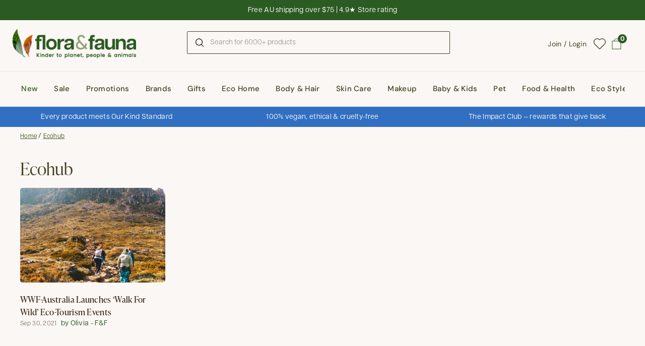

--- FILE ---
content_type: text/html; charset=utf-8
request_url: https://www.floraandfauna.com.au/blogs/ecohub/tagged/tasmanian-walking-company
body_size: 76240
content:
<!-- MR -->
<!doctype html><html class="no-js" lang="en" dir="ltr">
<head>

  <meta charset="utf-8">

  <meta http-equiv="X-UA-Compatible" content="IE=edge,chrome=1">
  <meta name="viewport" content="width=device-width, initial-scale=1.0, height=device-height, minimum-scale=1.0"><link rel="shortcut icon" href="//www.floraandfauna.com.au/cdn/shop/files/FF-favicon-2025-300px.png?crop=center&height=32&v=1758252638&width=32" type="image/png" /><title>Ecohub &ndash; Tagged &quot;tasmanian walking company&quot; &ndash; Flora &amp; Fauna
</title>

<meta property="og:site_name" content="Flora &amp; Fauna">
<meta property="og:url" content="https://www.floraandfauna.com.au/blogs/ecohub/tagged/tasmanian-walking-company">
<meta property="og:title" content="Ecohub">
<meta property="og:type" content="website">
<meta property="og:description" content="Shop Flora &amp; Fauna, Australia’s vegan, eco and cruelty-free store for natural beauty, skincare, home, kids &amp; more. All-natural, eco-friendly essentials available now."><meta property="og:image" content="http://www.floraandfauna.com.au/cdn/shop/files/Flora.jpg?v=1726203187">
  <meta property="og:image:secure_url" content="https://www.floraandfauna.com.au/cdn/shop/files/Flora.jpg?v=1726203187">
  <meta property="og:image:width" content="1200">
  <meta property="og:image:height" content="628"><meta name="twitter:card" content="summary_large_image">
<meta name="twitter:title" content="Ecohub">
<meta name="twitter:description" content="Shop Flora &amp; Fauna, Australia’s vegan, eco and cruelty-free store for natural beauty, skincare, home, kids &amp; more. All-natural, eco-friendly essentials available now."><script type="application/ld+json">
  [
    {
      "@context": "https://schema.org",
      "@type": "WebSite",
      "name": "Flora \u0026amp; Fauna",
      "url": "https:\/\/www.floraandfauna.com.au"
    },
    {
      "@context": "https://schema.org",
      "@type": "Organization",
      "name": "Flora \u0026amp; Fauna",
      "url": "https:\/\/www.floraandfauna.com.au"
    }
  ]
</script>

<script type="application/ld+json">
{
  "@context": "http://schema.org",
  "@type": "BreadcrumbList",
  "itemListElement": [
    {
      "@type": "ListItem",
      "position": 1,
      "name": "Home",
      "item": "https://www.floraandfauna.com.au"
    },{
        "@type": "ListItem",
        "position": 2,
        "name": "Ecohub",
        "item": "https://www.floraandfauna.com.au/blogs/ecohub"
      }]
}
</script><link rel="canonical" href="https://www.floraandfauna.com.au/blogs/ecohub/tagged/tasmanian-walking-company">

  <link rel="preconnect" href="https://cdn.shopify.com"><link rel="preconnect" href="https://fonts.shopifycdn.com" crossorigin><link href="//www.floraandfauna.com.au/cdn/shop/t/237/assets/theme.css?v=38846957189502503921762398178" as="style" rel="preload"><link href="//www.floraandfauna.com.au/cdn/shop/t/237/assets/section-header.css?v=104590388789532892361759114436" as="style" rel="preload"><link href="//www.floraandfauna.com.au/cdn/shop/t/237/assets/component-blog-item.css?v=47496376668507864201759114436" as="style" rel="preload"><style type="text/css">

  @font-face {
    font-family: 'Articulat';
    src: url(//www.floraandfauna.com.au/cdn/shop/t/237/assets/Articulat-CF-Regular.otf?v=155082037174080810071759114436) format('opentype');
    font-weight: 400;
    font-style: normal;
    font-display: swap;
  }
  @font-face {
    font-family: 'Articulat';
    src: url(//www.floraandfauna.com.au/cdn/shop/t/237/assets/Articulat-CF-Regular-Oblique.otf?v=140766225620417917501759114436) format('opentype');
    font-weight: 400;
    font-style: italic;
    font-display: swap;
  }

  @font-face {
    font-family: 'IvyPresto';
    src: url(//www.floraandfauna.com.au/cdn/shop/t/237/assets/IvyPresto-Display-Light.otf?v=7135433083133607771759114436) format('opentype');
    font-weight: 300;
    font-style: normal;
    font-display: swap;
  }
  @font-face {
    font-family: 'IvyPresto';
    src: url(//www.floraandfauna.com.au/cdn/shop/t/237/assets/IvyPresto-Headline-Light-Italic.otf?v=51945869507995832811759114436) format('opentype');
    font-weight: 300;
    font-style: italic;
    font-display: swap;
  }

  @font-face {
    font-family: 'IvyPresto';
    src: url(//www.floraandfauna.com.au/cdn/shop/t/237/assets/IvyPresto-Headline-Regular.otf?v=136503829838486644281759114436) format('opentype');
    font-weight: 400;
    font-style: normal;
    font-display: swap;
  }
  @font-face {
    font-family: 'IvyPresto';
    src: url(//www.floraandfauna.com.au/cdn/shop/t/237/assets/IvyPresto-Headline-Italic.otf?v=176257909219807835851759114436) format('opentype');
    font-weight: 400;
    font-style: italic;
    font-display: swap;
  }

  @font-face {
      font-family: 'ProximaNova';
      src: url(//www.floraandfauna.com.au/cdn/shop/t/237/assets/Proxima.Nova.otf?v=164194477401779843381759114436) format('opentype');
      font-weight: normal;
      font-style: normal;
  }
  @font-face {
      font-family: 'ProximaNova-Italic';
      src: url(//www.floraandfauna.com.au/cdn/shop/t/237/assets/ProximaNova-RegularItalic.otf?v=171850161534179969401759114436) format('opentype');
      font-weight: normal;
      font-style: italic;
  }

  @font-face {
      font-family: 'ProximaNova-Bold';
      src: url(//www.floraandfauna.com.au/cdn/shop/t/237/assets/Proxima.Nova.Bold.otf?v=78068438201536833221759114436) format('opentype');
      font-weight: bold;
      font-style: normal;
  }@font-face {
        font-family: "DM Sans";
        src: url(//www.floraandfauna.com.au/cdn/fonts/dm_sans/dmsans_n5.8a0f1984c77eb7186ceb87c4da2173ff65eb012e.woff2) format('woff2');
        font-weight: 500;
        font-style: normal;
        font-display: swap;
    }@font-face {
        font-family: "DM Sans";
        src: url(//www.floraandfauna.com.au/cdn/fonts/dm_sans/dmsans_n4.ec80bd4dd7e1a334c969c265873491ae56018d72.woff2) format('woff2');
        font-weight: 400;
        font-style: normal;
        font-display: swap;
    }



</style>
<style type="text/css">

  :root {

    /* Direction */
    --direction: ltr;

    /* Font variables */


    --font-dm-sans: "DM Sans";
    --font-dm-sans-bold: "DM Sans";

    --font-stack-headings: 'IvyPresto', serif;
    --font-weight-headings: 300;
    --font-style-headings: normal;

    --font-stack-body: 'Articulat', serif;
    --font-weight-body: 400;
    --font-style-body: bold;--font-weight-buttons: 500;--font-weight-menu: var(--font-weight-body);--base-headings-size: 83;
    --base-headings-line: 1.2;
    --base-body-size: 15;
    --base-body-line: 1.5;

    --base-menu-size: 15;

    /* Color variables */

    --color-background-header: #fbf7f4;
    --color-secondary-background-header: rgba(69, 63, 34, 0.08);
    --color-opacity-background-header: rgba(251, 247, 244, 0);
    --color-text-header: #453f22;
    --color-foreground-header: #fff;
    --color-accent-header: #ca461d;
    --color-foreground-accent-header: #fff;
    --color-borders-header: rgba(69, 63, 34, 0.1);

    --color-background-main: #fbf7f4;
    --color-secondary-background-main: rgba(61, 41, 28, 0.08);
    --color-third-background-main: rgba(61, 41, 28, 0.04);
    --color-fourth-background-main: rgba(61, 41, 28, 0.02);
    --color-opacity-background-main: rgba(251, 247, 244, 0);
    --color-text-main: #3d291c;
    --color-heading-main: #3D291C;
    --color-foreground-main: #fff;
    --color-secondary-text-main: rgba(61, 41, 28, 0.6);
    
    --color-accent-main: #5D684F; 
    --color-foreground-accent-main: #fff;
    --color-borders-main: rgba(61, 41, 28, 0.15);

    --color-background-cards: #ffffff;
    --color-gradient-cards: ;
    --color-text-cards: #1d1d1d;
    --color-foreground-cards: #fff;
    --color-secondary-text-cards: rgba(29, 29, 29, 0.6);
    --color-accent-cards: #ca461d;
    --color-foreground-accent-cards: #fff;
    --color-borders-cards: #dfddd7;

    --color-background-footer: #2b5a23;
    --color-text-footer: #ffffff;
    --color-accent-footer: #2b5a23;
    --color-borders-footer: rgba(255, 255, 255, 0.15);

    --color-borders-forms-primary: rgba(61, 41, 28, 0.3);
    --color-borders-forms-secondary: rgba(61, 41, 28, 0.6);

    /* Borders */

    --border-width-cards: 1px;
    --border-radius-cards: 4px;
    --border-width-buttons: 1px;
    --border-radius-buttons: 2px;
    --border-width-forms: 1px;
    --border-radius-forms: 2px;

    /* Shadows */
    --shadow-x-cards: 0px;
    --shadow-y-cards: 0px;
    --shadow-blur-cards: 0px;
    --color-shadow-cards: rgba(0,0,0,0);
    --shadow-x-buttons: 0px;
    --shadow-y-buttons: 0px;
    --shadow-blur-buttons: 0px;
    --color-shadow-buttons: rgba(0,0,0,0);

    /* Layout */

    --grid-gap-original-base: 20px;
    --container-vertical-space-base: 55px;
    --image-fit-padding: 10%;

  }

  @media screen and (max-width: 767px) {
    :root {
      --base-body-size: 17.2;
    }
  }

  .facets__summary, #main select, .sidebar select {
    
   background-image: url("data:image/svg+xml;utf8,<svg xmlns='http://www.w3.org/2000/svg' width='14' height='14' viewBox='0 0 12 13' fill='none'><path d='M9.89009 4.73496C9.81977 4.66474 9.72446 4.62529 9.62509 4.62529C9.52571 4.62529 9.4304 4.66474 9.36009 4.73496L6.00009 8.09496L2.64009 4.73496C2.60576 4.69812 2.56436 4.66857 2.51836 4.64807C2.47236 4.62758 2.4227 4.61656 2.37235 4.61567C2.322 4.61478 2.27198 4.62404 2.22529 4.6429C2.17859 4.66176 2.13618 4.68984 2.10057 4.72545C2.06496 4.76105 2.03689 4.80347 2.01803 4.85017C1.99916 4.89686 1.9899 4.94687 1.99079 4.99723C1.99168 5.04758 2.0027 5.09723 2.0232 5.14323C2.04369 5.18923 2.07324 5.23063 2.11009 5.26496L5.73509 8.88996C5.8054 8.96019 5.90071 8.99963 6.00009 8.99963C6.09946 8.99963 6.19477 8.96019 6.26509 8.88996L9.89009 5.26496C9.96031 5.19465 9.99976 5.09934 9.99976 4.99996C9.99976 4.90059 9.96031 4.80528 9.89009 4.73496Z' fill='black'/></svg>");

  }

  .card .star-rating__stars {
    background-image: url('data:image/svg+xml;utf8,<svg width="20" height="13" viewBox="0 0 14 13" fill="none" xmlns="http://www.w3.org/2000/svg"><path d="m7 0 1.572 4.837h5.085l-4.114 2.99 1.572 4.836L7 9.673l-4.114 2.99 1.571-4.837-4.114-2.99h5.085L7 0Z" stroke="%23e0bd39" stroke-width="1"/></svg>');
    margin-left: -2px;
  }
  .card .star-rating__stars-active {
    background-image: url('data:image/svg+xml;utf8,<svg width="20" height="13" viewBox="0 0 14 13" fill="none" xmlns="http://www.w3.org/2000/svg"><path d="m7 0 1.572 4.837h5.085l-4.114 2.99 1.572 4.836L7 9.673l-4.114 2.99 1.571-4.837-4.114-2.99h5.085L7 0Z" fill="%23e0bd39" stroke-width="0"/></svg>');
    margin-left: -2px;
  }

  .star-rating__stars {
    background-image: url('data:image/svg+xml;utf8,<svg width="20" height="13" viewBox="0 0 14 13" fill="none" xmlns="http://www.w3.org/2000/svg"><path d="m7 0 1.572 4.837h5.085l-4.114 2.99 1.572 4.836L7 9.673l-4.114 2.99 1.571-4.837-4.114-2.99h5.085L7 0Z" stroke="%23e0bd39" stroke-width="1"/></svg>');
  }
  .star-rating__stars-active {
    background-image: url('data:image/svg+xml;utf8,<svg width="20" height="13" viewBox="0 0 14 13" fill="none" xmlns="http://www.w3.org/2000/svg"><path d="m7 0 1.572 4.837h5.085l-4.114 2.99 1.572 4.836L7 9.673l-4.114 2.99 1.571-4.837-4.114-2.99h5.085L7 0Z" fill="%23e0bd39" stroke-width="0"/></svg>');
  }

  .product-item {--color-text-cards: #453f22;--color-borders-cards: #d9d9d9;}.product-item .button {
      --color-text-cards: #809C55;--color-foreground-cards: #fff;
    }</style>

<style id="root-height">
  :root {
    --window-height: 100vh;
  }
</style>
<link href="//www.floraandfauna.com.au/cdn/shop/t/237/assets/theme.css?v=38846957189502503921762398178" rel="stylesheet" type="text/css" media="all" />

  <script>window.performance && window.performance.mark && window.performance.mark('shopify.content_for_header.start');</script><meta name="facebook-domain-verification" content="4hload45btsn9ns5frnn4alwtyyv0i">
<meta name="google-site-verification" content="2B4bJlHbEUdTJzQcpFt9w_3kw8yA0nV5IdqNrySbzV4">
<meta id="shopify-digital-wallet" name="shopify-digital-wallet" content="/77193314578/digital_wallets/dialog">
<meta name="shopify-checkout-api-token" content="439fb5fc225fe36a3e54f87bb8228e8e">
<meta id="in-context-paypal-metadata" data-shop-id="77193314578" data-venmo-supported="false" data-environment="production" data-locale="en_US" data-paypal-v4="true" data-currency="AUD">
<link rel="alternate" type="application/atom+xml" title="Feed" href="/blogs/ecohub/tagged/tasmanian-walking-company.atom" />
<script async="async" src="/checkouts/internal/preloads.js?locale=en-AU"></script>
<link rel="preconnect" href="https://shop.app" crossorigin="anonymous">
<script async="async" src="https://shop.app/checkouts/internal/preloads.js?locale=en-AU&shop_id=77193314578" crossorigin="anonymous"></script>
<script id="apple-pay-shop-capabilities" type="application/json">{"shopId":77193314578,"countryCode":"AU","currencyCode":"AUD","merchantCapabilities":["supports3DS"],"merchantId":"gid:\/\/shopify\/Shop\/77193314578","merchantName":"Flora \u0026 Fauna","requiredBillingContactFields":["postalAddress","email"],"requiredShippingContactFields":["postalAddress","email"],"shippingType":"shipping","supportedNetworks":["visa","masterCard","amex","jcb"],"total":{"type":"pending","label":"Flora \u0026 Fauna","amount":"1.00"},"shopifyPaymentsEnabled":true,"supportsSubscriptions":true}</script>
<script id="shopify-features" type="application/json">{"accessToken":"439fb5fc225fe36a3e54f87bb8228e8e","betas":["rich-media-storefront-analytics"],"domain":"www.floraandfauna.com.au","predictiveSearch":true,"shopId":77193314578,"locale":"en"}</script>
<script>var Shopify = Shopify || {};
Shopify.shop = "7ed593.myshopify.com";
Shopify.locale = "en";
Shopify.currency = {"active":"AUD","rate":"1.0"};
Shopify.country = "AU";
Shopify.theme = {"name":"❗Master Theme - Brand Refresh  - DO NOT REMOVE❗","id":179729563922,"schema_name":"Flora \u0026 Fauna","schema_version":"1.0.0","theme_store_id":1651,"role":"main"};
Shopify.theme.handle = "null";
Shopify.theme.style = {"id":null,"handle":null};
Shopify.cdnHost = "www.floraandfauna.com.au/cdn";
Shopify.routes = Shopify.routes || {};
Shopify.routes.root = "/";</script>
<script type="module">!function(o){(o.Shopify=o.Shopify||{}).modules=!0}(window);</script>
<script>!function(o){function n(){var o=[];function n(){o.push(Array.prototype.slice.apply(arguments))}return n.q=o,n}var t=o.Shopify=o.Shopify||{};t.loadFeatures=n(),t.autoloadFeatures=n()}(window);</script>
<script>
  window.ShopifyPay = window.ShopifyPay || {};
  window.ShopifyPay.apiHost = "shop.app\/pay";
  window.ShopifyPay.redirectState = null;
</script>
<script id="shop-js-analytics" type="application/json">{"pageType":"blog"}</script>
<script defer="defer" async type="module" src="//www.floraandfauna.com.au/cdn/shopifycloud/shop-js/modules/v2/client.init-shop-cart-sync_BT-GjEfc.en.esm.js"></script>
<script defer="defer" async type="module" src="//www.floraandfauna.com.au/cdn/shopifycloud/shop-js/modules/v2/chunk.common_D58fp_Oc.esm.js"></script>
<script defer="defer" async type="module" src="//www.floraandfauna.com.au/cdn/shopifycloud/shop-js/modules/v2/chunk.modal_xMitdFEc.esm.js"></script>
<script type="module">
  await import("//www.floraandfauna.com.au/cdn/shopifycloud/shop-js/modules/v2/client.init-shop-cart-sync_BT-GjEfc.en.esm.js");
await import("//www.floraandfauna.com.au/cdn/shopifycloud/shop-js/modules/v2/chunk.common_D58fp_Oc.esm.js");
await import("//www.floraandfauna.com.au/cdn/shopifycloud/shop-js/modules/v2/chunk.modal_xMitdFEc.esm.js");

  window.Shopify.SignInWithShop?.initShopCartSync?.({"fedCMEnabled":true,"windoidEnabled":true});

</script>
<script>
  window.Shopify = window.Shopify || {};
  if (!window.Shopify.featureAssets) window.Shopify.featureAssets = {};
  window.Shopify.featureAssets['shop-js'] = {"shop-cart-sync":["modules/v2/client.shop-cart-sync_DZOKe7Ll.en.esm.js","modules/v2/chunk.common_D58fp_Oc.esm.js","modules/v2/chunk.modal_xMitdFEc.esm.js"],"init-fed-cm":["modules/v2/client.init-fed-cm_B6oLuCjv.en.esm.js","modules/v2/chunk.common_D58fp_Oc.esm.js","modules/v2/chunk.modal_xMitdFEc.esm.js"],"shop-cash-offers":["modules/v2/client.shop-cash-offers_D2sdYoxE.en.esm.js","modules/v2/chunk.common_D58fp_Oc.esm.js","modules/v2/chunk.modal_xMitdFEc.esm.js"],"shop-login-button":["modules/v2/client.shop-login-button_QeVjl5Y3.en.esm.js","modules/v2/chunk.common_D58fp_Oc.esm.js","modules/v2/chunk.modal_xMitdFEc.esm.js"],"pay-button":["modules/v2/client.pay-button_DXTOsIq6.en.esm.js","modules/v2/chunk.common_D58fp_Oc.esm.js","modules/v2/chunk.modal_xMitdFEc.esm.js"],"shop-button":["modules/v2/client.shop-button_DQZHx9pm.en.esm.js","modules/v2/chunk.common_D58fp_Oc.esm.js","modules/v2/chunk.modal_xMitdFEc.esm.js"],"avatar":["modules/v2/client.avatar_BTnouDA3.en.esm.js"],"init-windoid":["modules/v2/client.init-windoid_CR1B-cfM.en.esm.js","modules/v2/chunk.common_D58fp_Oc.esm.js","modules/v2/chunk.modal_xMitdFEc.esm.js"],"init-shop-for-new-customer-accounts":["modules/v2/client.init-shop-for-new-customer-accounts_C_vY_xzh.en.esm.js","modules/v2/client.shop-login-button_QeVjl5Y3.en.esm.js","modules/v2/chunk.common_D58fp_Oc.esm.js","modules/v2/chunk.modal_xMitdFEc.esm.js"],"init-shop-email-lookup-coordinator":["modules/v2/client.init-shop-email-lookup-coordinator_BI7n9ZSv.en.esm.js","modules/v2/chunk.common_D58fp_Oc.esm.js","modules/v2/chunk.modal_xMitdFEc.esm.js"],"init-shop-cart-sync":["modules/v2/client.init-shop-cart-sync_BT-GjEfc.en.esm.js","modules/v2/chunk.common_D58fp_Oc.esm.js","modules/v2/chunk.modal_xMitdFEc.esm.js"],"shop-toast-manager":["modules/v2/client.shop-toast-manager_DiYdP3xc.en.esm.js","modules/v2/chunk.common_D58fp_Oc.esm.js","modules/v2/chunk.modal_xMitdFEc.esm.js"],"init-customer-accounts":["modules/v2/client.init-customer-accounts_D9ZNqS-Q.en.esm.js","modules/v2/client.shop-login-button_QeVjl5Y3.en.esm.js","modules/v2/chunk.common_D58fp_Oc.esm.js","modules/v2/chunk.modal_xMitdFEc.esm.js"],"init-customer-accounts-sign-up":["modules/v2/client.init-customer-accounts-sign-up_iGw4briv.en.esm.js","modules/v2/client.shop-login-button_QeVjl5Y3.en.esm.js","modules/v2/chunk.common_D58fp_Oc.esm.js","modules/v2/chunk.modal_xMitdFEc.esm.js"],"shop-follow-button":["modules/v2/client.shop-follow-button_CqMgW2wH.en.esm.js","modules/v2/chunk.common_D58fp_Oc.esm.js","modules/v2/chunk.modal_xMitdFEc.esm.js"],"checkout-modal":["modules/v2/client.checkout-modal_xHeaAweL.en.esm.js","modules/v2/chunk.common_D58fp_Oc.esm.js","modules/v2/chunk.modal_xMitdFEc.esm.js"],"shop-login":["modules/v2/client.shop-login_D91U-Q7h.en.esm.js","modules/v2/chunk.common_D58fp_Oc.esm.js","modules/v2/chunk.modal_xMitdFEc.esm.js"],"lead-capture":["modules/v2/client.lead-capture_BJmE1dJe.en.esm.js","modules/v2/chunk.common_D58fp_Oc.esm.js","modules/v2/chunk.modal_xMitdFEc.esm.js"],"payment-terms":["modules/v2/client.payment-terms_Ci9AEqFq.en.esm.js","modules/v2/chunk.common_D58fp_Oc.esm.js","modules/v2/chunk.modal_xMitdFEc.esm.js"]};
</script>
<script>(function() {
  var isLoaded = false;
  function asyncLoad() {
    if (isLoaded) return;
    isLoaded = true;
    var urls = ["\/\/swymv3free-01.azureedge.net\/code\/swym-shopify.js?shop=7ed593.myshopify.com","https:\/\/static.klaviyo.com\/onsite\/js\/klaviyo.js?company_id=V5k3bT\u0026shop=7ed593.myshopify.com","\/\/swymv3free-01.azureedge.net\/code\/swym_fb_pixel.js?shop=7ed593.myshopify.com","https:\/\/t.cfjump.com\/tag\/41684?shop=7ed593.myshopify.com","https:\/\/config.gorgias.chat\/bundle-loader\/01H65KQNQEQ8M5KHV8Y46Z9KE0?source=shopify1click\u0026shop=7ed593.myshopify.com","https:\/\/cdn.9gtb.com\/loader.js?g_cvt_id=ba870de5-ba4e-40af-bd03-a0af17ab4a6e\u0026shop=7ed593.myshopify.com"];
    for (var i = 0; i < urls.length; i++) {
      var s = document.createElement('script');
      s.type = 'text/javascript';
      s.async = true;
      s.src = urls[i];
      var x = document.getElementsByTagName('script')[0];
      x.parentNode.insertBefore(s, x);
    }
  };
  if(window.attachEvent) {
    window.attachEvent('onload', asyncLoad);
  } else {
    window.addEventListener('load', asyncLoad, false);
  }
})();</script>
<script id="__st">var __st={"a":77193314578,"offset":39600,"reqid":"778a91d8-c444-4360-988c-162d3449afa3-1769498703","pageurl":"www.floraandfauna.com.au\/blogs\/ecohub\/tagged\/tasmanian-walking-company","s":"blogs-103489077522","u":"d136989fb188","p":"blog","rtyp":"blog","rid":103489077522};</script>
<script>window.ShopifyPaypalV4VisibilityTracking = true;</script>
<script id="captcha-bootstrap">!function(){'use strict';const t='contact',e='account',n='new_comment',o=[[t,t],['blogs',n],['comments',n],[t,'customer']],c=[[e,'customer_login'],[e,'guest_login'],[e,'recover_customer_password'],[e,'create_customer']],r=t=>t.map((([t,e])=>`form[action*='/${t}']:not([data-nocaptcha='true']) input[name='form_type'][value='${e}']`)).join(','),a=t=>()=>t?[...document.querySelectorAll(t)].map((t=>t.form)):[];function s(){const t=[...o],e=r(t);return a(e)}const i='password',u='form_key',d=['recaptcha-v3-token','g-recaptcha-response','h-captcha-response',i],f=()=>{try{return window.sessionStorage}catch{return}},m='__shopify_v',_=t=>t.elements[u];function p(t,e,n=!1){try{const o=window.sessionStorage,c=JSON.parse(o.getItem(e)),{data:r}=function(t){const{data:e,action:n}=t;return t[m]||n?{data:e,action:n}:{data:t,action:n}}(c);for(const[e,n]of Object.entries(r))t.elements[e]&&(t.elements[e].value=n);n&&o.removeItem(e)}catch(o){console.error('form repopulation failed',{error:o})}}const l='form_type',E='cptcha';function T(t){t.dataset[E]=!0}const w=window,h=w.document,L='Shopify',v='ce_forms',y='captcha';let A=!1;((t,e)=>{const n=(g='f06e6c50-85a8-45c8-87d0-21a2b65856fe',I='https://cdn.shopify.com/shopifycloud/storefront-forms-hcaptcha/ce_storefront_forms_captcha_hcaptcha.v1.5.2.iife.js',D={infoText:'Protected by hCaptcha',privacyText:'Privacy',termsText:'Terms'},(t,e,n)=>{const o=w[L][v],c=o.bindForm;if(c)return c(t,g,e,D).then(n);var r;o.q.push([[t,g,e,D],n]),r=I,A||(h.body.append(Object.assign(h.createElement('script'),{id:'captcha-provider',async:!0,src:r})),A=!0)});var g,I,D;w[L]=w[L]||{},w[L][v]=w[L][v]||{},w[L][v].q=[],w[L][y]=w[L][y]||{},w[L][y].protect=function(t,e){n(t,void 0,e),T(t)},Object.freeze(w[L][y]),function(t,e,n,w,h,L){const[v,y,A,g]=function(t,e,n){const i=e?o:[],u=t?c:[],d=[...i,...u],f=r(d),m=r(i),_=r(d.filter((([t,e])=>n.includes(e))));return[a(f),a(m),a(_),s()]}(w,h,L),I=t=>{const e=t.target;return e instanceof HTMLFormElement?e:e&&e.form},D=t=>v().includes(t);t.addEventListener('submit',(t=>{const e=I(t);if(!e)return;const n=D(e)&&!e.dataset.hcaptchaBound&&!e.dataset.recaptchaBound,o=_(e),c=g().includes(e)&&(!o||!o.value);(n||c)&&t.preventDefault(),c&&!n&&(function(t){try{if(!f())return;!function(t){const e=f();if(!e)return;const n=_(t);if(!n)return;const o=n.value;o&&e.removeItem(o)}(t);const e=Array.from(Array(32),(()=>Math.random().toString(36)[2])).join('');!function(t,e){_(t)||t.append(Object.assign(document.createElement('input'),{type:'hidden',name:u})),t.elements[u].value=e}(t,e),function(t,e){const n=f();if(!n)return;const o=[...t.querySelectorAll(`input[type='${i}']`)].map((({name:t})=>t)),c=[...d,...o],r={};for(const[a,s]of new FormData(t).entries())c.includes(a)||(r[a]=s);n.setItem(e,JSON.stringify({[m]:1,action:t.action,data:r}))}(t,e)}catch(e){console.error('failed to persist form',e)}}(e),e.submit())}));const S=(t,e)=>{t&&!t.dataset[E]&&(n(t,e.some((e=>e===t))),T(t))};for(const o of['focusin','change'])t.addEventListener(o,(t=>{const e=I(t);D(e)&&S(e,y())}));const B=e.get('form_key'),M=e.get(l),P=B&&M;t.addEventListener('DOMContentLoaded',(()=>{const t=y();if(P)for(const e of t)e.elements[l].value===M&&p(e,B);[...new Set([...A(),...v().filter((t=>'true'===t.dataset.shopifyCaptcha))])].forEach((e=>S(e,t)))}))}(h,new URLSearchParams(w.location.search),n,t,e,['guest_login'])})(!0,!0)}();</script>
<script integrity="sha256-4kQ18oKyAcykRKYeNunJcIwy7WH5gtpwJnB7kiuLZ1E=" data-source-attribution="shopify.loadfeatures" defer="defer" src="//www.floraandfauna.com.au/cdn/shopifycloud/storefront/assets/storefront/load_feature-a0a9edcb.js" crossorigin="anonymous"></script>
<script crossorigin="anonymous" defer="defer" src="//www.floraandfauna.com.au/cdn/shopifycloud/storefront/assets/shopify_pay/storefront-65b4c6d7.js?v=20250812"></script>
<script data-source-attribution="shopify.dynamic_checkout.dynamic.init">var Shopify=Shopify||{};Shopify.PaymentButton=Shopify.PaymentButton||{isStorefrontPortableWallets:!0,init:function(){window.Shopify.PaymentButton.init=function(){};var t=document.createElement("script");t.src="https://www.floraandfauna.com.au/cdn/shopifycloud/portable-wallets/latest/portable-wallets.en.js",t.type="module",document.head.appendChild(t)}};
</script>
<script data-source-attribution="shopify.dynamic_checkout.buyer_consent">
  function portableWalletsHideBuyerConsent(e){var t=document.getElementById("shopify-buyer-consent"),n=document.getElementById("shopify-subscription-policy-button");t&&n&&(t.classList.add("hidden"),t.setAttribute("aria-hidden","true"),n.removeEventListener("click",e))}function portableWalletsShowBuyerConsent(e){var t=document.getElementById("shopify-buyer-consent"),n=document.getElementById("shopify-subscription-policy-button");t&&n&&(t.classList.remove("hidden"),t.removeAttribute("aria-hidden"),n.addEventListener("click",e))}window.Shopify?.PaymentButton&&(window.Shopify.PaymentButton.hideBuyerConsent=portableWalletsHideBuyerConsent,window.Shopify.PaymentButton.showBuyerConsent=portableWalletsShowBuyerConsent);
</script>
<script data-source-attribution="shopify.dynamic_checkout.cart.bootstrap">document.addEventListener("DOMContentLoaded",(function(){function t(){return document.querySelector("shopify-accelerated-checkout-cart, shopify-accelerated-checkout")}if(t())Shopify.PaymentButton.init();else{new MutationObserver((function(e,n){t()&&(Shopify.PaymentButton.init(),n.disconnect())})).observe(document.body,{childList:!0,subtree:!0})}}));
</script>
<link id="shopify-accelerated-checkout-styles" rel="stylesheet" media="screen" href="https://www.floraandfauna.com.au/cdn/shopifycloud/portable-wallets/latest/accelerated-checkout-backwards-compat.css" crossorigin="anonymous">
<style id="shopify-accelerated-checkout-cart">
        #shopify-buyer-consent {
  margin-top: 1em;
  display: inline-block;
  width: 100%;
}

#shopify-buyer-consent.hidden {
  display: none;
}

#shopify-subscription-policy-button {
  background: none;
  border: none;
  padding: 0;
  text-decoration: underline;
  font-size: inherit;
  cursor: pointer;
}

#shopify-subscription-policy-button::before {
  box-shadow: none;
}

      </style>

<script>window.performance && window.performance.mark && window.performance.mark('shopify.content_for_header.end');</script>

  
<link href="//www.floraandfauna.com.au/cdn/shop/t/237/assets/global.autostyle.css?v=168495155116935407731762398178" rel="stylesheet" type="text/css" media="all" />
<script src="//www.floraandfauna.com.au/cdn/shop/t/237/assets/jquery-3.7.1.min.js?v=147293088974801289311759114436" type="text/javascript"></script>


<script src="//www.floraandfauna.com.au/cdn/shop/t/237/assets/global.autojs.js?v=152350601555532044341759114436" type="text/javascript" defer></script>

<script type="text/javascript">
    // Init storage for variables
    Shopify.theme_settings = {}
    // Attach state of setting to js variable
    Shopify.theme_settings.wishlist_enabled = true;
</script>
<script src="//www.floraandfauna.com.au/cdn/shop/t/237/assets/section-main-product.js?v=118024688749352080181759114436" defer></script><script>
    const rbi = [];
    const ribSetSize = (img) => {
      if ( img.offsetWidth / img.dataset.ratio < img.offsetHeight ) {
        img.setAttribute('sizes', `${Math.ceil(img.offsetHeight * img.dataset.ratio)}px`);
      } else {
        img.setAttribute('sizes', `${Math.ceil(img.offsetWidth)}px`);
      }
    }
    const debounce = (fn, wait) => {
      let t;
      return (...args) => {
        clearTimeout(t);
        t = setTimeout(() => fn.apply(this, args), wait);
      };
    }
    window.KEYCODES = {
      TAB: 9,
      ESC: 27,
      DOWN: 40,
      RIGHT: 39,
      UP: 38,
      LEFT: 37,
      RETURN: 13
    };
    window.addEventListener('resize', debounce(()=>{
      for ( let img of rbi ) {
        ribSetSize(img);
      }
    }, 250));
  </script><noscript>
    <link rel="stylesheet" href="//www.floraandfauna.com.au/cdn/shop/t/237/assets/theme-noscript.css?v=143499523122431679711759114436">
  </noscript><noscript>
    <link rel="stylesheet" href="//www.floraandfauna.com.au/cdn/shop/t/237/assets/theme-noscript.css?v=143499523122431679711759114436">
  </noscript>





    
    
    <script src="https://snapui.searchspring.io/h8npsf/bundle.js" id="searchspring-context" defer>
    
    

    
        tags = "tasmanian walking company";
    
        template = "blog";
    
    format = "${{amount}}";

    siteId = "h8npsf";

</script>

<script>
  (function (w, d, t, r, u) {
    var f, n, i;
    (w[u] = w[u] || []),
      (f = function () {
        var o = { ti: '4063770', enableAutoSpaTracking: true };
        (o.q = w[u]), (w[u] = new UET(o)), w[u].push('pageLoad');
      }),
      (n = d.createElement(t)),
      (n.src = r),
      (n.async = 1),
      (n.onload = n.onreadystatechange =
        function () {
          var s = this.readyState;
          (s && s !== 'loaded' && s !== 'complete') || (f(), (n.onload = n.onreadystatechange = null));
        }),
      (i = d.getElementsByTagName(t)[0]),
      i.parentNode.insertBefore(n, i);
  })(window, document, 'script', '//bat.bing.com/bat.js', 'uetq');
</script>


  
  
<!-- BEGIN app block: shopify://apps/eg-auto-add-to-cart/blocks/app-embed/0f7d4f74-1e89-4820-aec4-6564d7e535d2 -->










  
    <script
      async
      type="text/javascript"
      src="https://cdn.506.io/eg/script.js?shop=7ed593.myshopify.com&v=7"
    ></script>
  



  <meta id="easygift-shop" itemid="c2hvcF8kXzE3Njk0OTg3MDM=" content="{&quot;isInstalled&quot;:true,&quot;installedOn&quot;:&quot;2023-07-05T00:03:59.776Z&quot;,&quot;appVersion&quot;:&quot;3.0&quot;,&quot;subscriptionName&quot;:&quot;Unlimited&quot;,&quot;cartAnalytics&quot;:true,&quot;freeTrialEndsOn&quot;:null,&quot;settings&quot;:{&quot;reminderBannerStyle&quot;:{&quot;position&quot;:{&quot;horizontal&quot;:&quot;right&quot;,&quot;vertical&quot;:&quot;bottom&quot;},&quot;imageUrl&quot;:null,&quot;closingMode&quot;:&quot;doNotAutoClose&quot;,&quot;cssStyles&quot;:&quot;&quot;,&quot;displayAfter&quot;:5,&quot;headerText&quot;:&quot;&quot;,&quot;primaryColor&quot;:&quot;#000000&quot;,&quot;reshowBannerAfter&quot;:&quot;everyNewSession&quot;,&quot;selfcloseAfter&quot;:5,&quot;showImage&quot;:false,&quot;subHeaderText&quot;:&quot;&quot;},&quot;addedItemIdentifier&quot;:&quot;_Gifted&quot;,&quot;ignoreOtherAppLineItems&quot;:null,&quot;customVariantsInfoLifetimeMins&quot;:1440,&quot;redirectPath&quot;:null,&quot;ignoreNonStandardCartRequests&quot;:false,&quot;bannerStyle&quot;:{&quot;position&quot;:{&quot;horizontal&quot;:&quot;right&quot;,&quot;vertical&quot;:&quot;bottom&quot;},&quot;cssStyles&quot;:null,&quot;primaryColor&quot;:&quot;#000000&quot;},&quot;themePresetId&quot;:&quot;0&quot;,&quot;notificationStyle&quot;:{&quot;position&quot;:{&quot;horizontal&quot;:&quot;right&quot;,&quot;vertical&quot;:&quot;bottom&quot;},&quot;primaryColor&quot;:&quot;#6b6b6b&quot;,&quot;duration&quot;:&quot;3.0&quot;,&quot;cssStyles&quot;:null,&quot;hasCustomizations&quot;:false},&quot;fetchCartData&quot;:false,&quot;useLocalStorage&quot;:{&quot;enabled&quot;:false,&quot;expiryMinutes&quot;:null},&quot;popupStyle&quot;:{&quot;closeModalOutsideClick&quot;:true,&quot;priceShowZeroDecimals&quot;:true,&quot;primaryColor&quot;:&quot;#809C55&quot;,&quot;secondaryColor&quot;:&quot;#6b6b6b&quot;,&quot;cssStyles&quot;:null,&quot;hasCustomizations&quot;:false,&quot;addButtonText&quot;:&quot;Select&quot;,&quot;dismissButtonText&quot;:&quot;Close&quot;,&quot;outOfStockButtonText&quot;:&quot;Out of Stock&quot;,&quot;imageUrl&quot;:&quot;https:\/\/cdn.shopify.com\/s\/files\/1\/0771\/9331\/4578\/files\/gift_15ef11f3-924b-4c02-a805-0304ef510a42.svg?v=1693357765&quot;,&quot;showProductLink&quot;:false,&quot;subscriptionLabel&quot;:&quot;Subscription Plan&quot;},&quot;refreshAfterBannerClick&quot;:false,&quot;disableReapplyRules&quot;:false,&quot;disableReloadOnFailedAddition&quot;:false,&quot;autoReloadCartPage&quot;:false,&quot;ajaxRedirectPath&quot;:null,&quot;allowSimultaneousRequests&quot;:false,&quot;applyRulesOnCheckout&quot;:false,&quot;enableCartCtrlOverrides&quot;:true,&quot;customRedirectFromCart&quot;:null,&quot;scriptSettings&quot;:{&quot;branding&quot;:{&quot;show&quot;:false,&quot;removalRequestSent&quot;:null},&quot;productPageRedirection&quot;:{&quot;enabled&quot;:false,&quot;products&quot;:[],&quot;redirectionURL&quot;:&quot;\/&quot;},&quot;debugging&quot;:{&quot;enabled&quot;:false,&quot;enabledOn&quot;:null,&quot;stringifyObj&quot;:false},&quot;customCSS&quot;:null,&quot;delayUpdates&quot;:2000,&quot;decodePayload&quot;:false,&quot;hideAlertsOnFrontend&quot;:false,&quot;removeEGPropertyFromSplitActionLineItems&quot;:false,&quot;fetchProductInfoFromSavedDomain&quot;:false,&quot;enableBuyNowInterceptions&quot;:false,&quot;removeProductsAddedFromExpiredRules&quot;:false,&quot;useFinalPrice&quot;:false,&quot;useFinalPriceGetEntireCart&quot;:false,&quot;hideGiftedPropertyText&quot;:false,&quot;fetchCartDataBeforeRequest&quot;:false},&quot;accessToEnterprise&quot;:false},&quot;translations&quot;:null,&quot;defaultLocale&quot;:&quot;en&quot;,&quot;shopDomain&quot;:&quot;www.floraandfauna.com.au&quot;}">


<script defer>
  (async function() {
    try {

      const blockVersion = "v3"
      if (blockVersion != "v3") {
        return
      }

      let metaErrorFlag = false;
      if (metaErrorFlag) {
        return
      }

      // Parse metafields as JSON
      const metafields = {"easygift-rule-68f96fd0f53169344c0e52ce":{"schedule":{"enabled":true,"starts":"2025-10-20T12:30:00Z","ends":"2026-12-23T23:53:00Z"},"trigger":{"productTags":{"targets":[],"collectionInfo":null,"sellingPlan":null},"promoCode":null,"promoCodeDiscount":null,"type":"productsInclude","minCartValue":null,"hasUpperCartValue":false,"upperCartValue":null,"products":[{"name":"Ananda H2O Ultra-Hydrating Calming Mist - 100ml","variantId":49688998641938,"variantGid":"gid:\/\/shopify\/ProductVariant\/49688998641938","productGid":"gid:\/\/shopify\/Product\/8637579460882","handle":"antipodes-ananda-h2o-ultra-hydrating-calming-mist","sellingPlans":[],"alerts":[],"_id":"68f96fd0f53169344c0e52cf"},{"name":"Culture Probiotic Night Recovery Water Cream - 60ml","variantId":49688998084882,"variantGid":"gid:\/\/shopify\/ProductVariant\/49688998084882","productGid":"gid:\/\/shopify\/Product\/8637580116242","handle":"culture-probiotic-night-recovery-water-cream","sellingPlans":[],"alerts":[],"_id":"68f96fd0f53169344c0e52d0"},{"name":"Divine Rosehip \u0026 Avocado Oil Face Oil - 30ml","variantId":51607322591506,"variantGid":"gid:\/\/shopify\/ProductVariant\/51607322591506","productGid":"gid:\/\/shopify\/Product\/9711338422546","handle":"antipodes-divine-rosehip-avocado-oil-face-oil","sellingPlans":[],"alerts":[],"_id":"68f96fd0f53169344c0e52d1"},{"name":"Eve Bio-Retinol Line Reduction Serum - 30ml","variantId":49981887742226,"variantGid":"gid:\/\/shopify\/ProductVariant\/49981887742226","productGid":"gid:\/\/shopify\/Product\/9711338389778","handle":"antipodes-eve-bio-retinol-line-reduction-serum","sellingPlans":[],"alerts":[],"_id":"68f96fd0f53169344c0e52d2"},{"name":"Glory Vitamin C Triple-Action Glow Toner - 100ml","variantId":51607324393746,"variantGid":"gid:\/\/shopify\/ProductVariant\/51607324393746","productGid":"gid:\/\/shopify\/Product\/9657278136594","handle":"antipodes-glory-vitamin-c-triple-action-glow-toner","sellingPlans":[],"alerts":[],"_id":"68f96fd0f53169344c0e52d3"},{"name":"Glow Vitamin C Brightening Serum - 30ml","variantId":49688998019346,"variantGid":"gid:\/\/shopify\/ProductVariant\/49688998019346","productGid":"gid:\/\/shopify\/Product\/8637580312850","handle":"antipodes-glow-vitamin-c-brightening-serum","sellingPlans":[],"alerts":[],"_id":"68f96fd0f53169344c0e52d4"},{"name":"Grace Gentle Cream Cleanser \u0026 Makeup Remover - 120ml","variantId":49688998904082,"variantGid":"gid:\/\/shopify\/ProductVariant\/49688998904082","productGid":"gid:\/\/shopify\/Product\/8637579297042","handle":"antipodes-grace-gentle-cream-cleanser-makeup-remover","sellingPlans":[],"alerts":[],"_id":"68f96fd0f53169344c0e52d5"},{"name":"Hallelujah Lime \u0026 Patchouli Nourishing Cleanser - 200ml","variantId":51607351591186,"variantGid":"gid:\/\/shopify\/ProductVariant\/51607351591186","productGid":"gid:\/\/shopify\/Product\/8637579165970","handle":"antipodes-hallelujah-lime-patchouli-cleanser","sellingPlans":[],"alerts":[],"_id":"68f96fd0f53169344c0e52d6"},{"name":"Halo Skin-Brightening Facial Mud Mask - 75ml","variantId":49688693801234,"variantGid":"gid:\/\/shopify\/ProductVariant\/49688693801234","productGid":"gid:\/\/shopify\/Product\/8638181540114","handle":"halo-skin-brightening-facial-mud-mask","sellingPlans":[],"alerts":[],"_id":"68f96fd0f53169344c0e52d7"},{"name":"Hosanna Collagen-Plumping Water Serum - 30ml","variantId":49688998478098,"variantGid":"gid:\/\/shopify\/ProductVariant\/49688998478098","productGid":"gid:\/\/shopify\/Product\/8637579723026","handle":"antipodes-hosanna-collagen-plumping-water-serum","sellingPlans":[],"alerts":[],"_id":"68f96fd0f53169344c0e52d8"},{"name":"Joyful Hand \u0026 Body Cream - 120ml","variantId":49981887709458,"variantGid":"gid:\/\/shopify\/ProductVariant\/49981887709458","productGid":"gid:\/\/shopify\/Product\/9711338324242","handle":"joyful-hand-body-cream","sellingPlans":[],"alerts":[],"_id":"68f96fd0f53169344c0e52d9"},{"name":"Kiwi Seed Gold Luminous Eye Cream - 30ml","variantId":49688659263762,"variantGid":"gid:\/\/shopify\/ProductVariant\/49688659263762","productGid":"gid:\/\/shopify\/Product\/8827925528850","handle":"antipodes-kiwi-seed-gold-luminous-eye-cream","sellingPlans":[],"alerts":[],"_id":"68f96fd0f53169344c0e52da"},{"name":"Kiwi Seed Oil Eye Cream - 30ml","variantId":49688998379794,"variantGid":"gid:\/\/shopify\/ProductVariant\/49688998379794","productGid":"gid:\/\/shopify\/Product\/8637579854098","handle":"antipodes-kiwi-seed-oil-eye-cream","sellingPlans":[],"alerts":[],"_id":"68f96fd0f53169344c0e52db"},{"name":"Nirvana Hand \u0026 Body Wash - 500ml","variantId":51607322558738,"variantGid":"gid:\/\/shopify\/ProductVariant\/51607322558738","productGid":"gid:\/\/shopify\/Product\/9711338455314","handle":"antipodes-nirvana-hand-body-wash","sellingPlans":[],"alerts":[],"_id":"68f96fd0f53169344c0e52dc"},{"name":"Rejoice Light Facial Day Cream - 60ml","variantId":49688998183186,"variantGid":"gid:\/\/shopify\/ProductVariant\/49688998183186","productGid":"gid:\/\/shopify\/Product\/8637579952402","handle":"antipodes-rejoice-light-facial-day-cream","sellingPlans":[],"alerts":[],"_id":"68f96fd0f53169344c0e52dd"},{"name":"Supernatural SPF50+ Ceramide Silk Sunscreen - 60ml","variantId":51607320920338,"variantGid":"gid:\/\/shopify\/ProductVariant\/51607320920338","productGid":"gid:\/\/shopify\/Product\/9776008986898","handle":"antipodes-supernatural-spf50-ceramide-silk-sunscreen","sellingPlans":[],"alerts":[],"_id":"68f96fd0f53169344c0e52de"}],"collections":[],"condition":"quantity","conditionMin":2,"conditionMax":null,"collectionSellingPlanType":null},"action":{"notification":{"enabled":true,"headerText":"Congratulations your cart qualifies for a FREE Glow Vitamin C Brightening Serum 30ml - Freebie","showImage":true,"imageUrl":"https:\/\/cdn.506.io\/eg\/eg_notification_default_512x512.png"},"discount":{"issue":null,"type":"app","id":"gid:\/\/shopify\/DiscountAutomaticNode\/1507306144018","title":"Glow Vitamin C Brightening Serum 30ml - Freebie GWP","createdByEasyGift":true,"easygiftAppDiscount":true,"discountType":"percentage","value":100},"popupOptions":{"headline":null,"subHeadline":null,"showItemsPrice":false,"showVariantsSeparately":false,"popupDismissable":false,"imageUrl":null,"persistPopup":false,"rewardQuantity":1,"showDiscountedPrice":false,"hideOOSItems":false},"banner":{"enabled":false,"headerText":null,"subHeaderText":null,"showImage":false,"imageUrl":null,"displayAfter":"5","closingMode":"doNotAutoClose","selfcloseAfter":"5","reshowBannerAfter":"everyNewSession","redirectLink":null},"type":"addAutomatically","products":[{"name":"Glow Vitamin C Brightening Serum 30ml - Freebie - 30ml","variantId":"51618467381522","variantGid":"gid:\/\/shopify\/ProductVariant\/51618467381522","productGid":"gid:\/\/shopify\/Product\/10221396295954","quantity":1,"handle":"glow-vitamin-c-brightening-serum-30ml-freebie","price":"54.00"}],"limit":1,"preventProductRemoval":false,"addAvailableProducts":false},"targeting":{"link":{"destination":null,"data":null,"cookieLifetime":14},"additionalCriteria":{"geo":{"include":[],"exclude":[]},"type":null,"customerTags":[],"customerTagsExcluded":[],"customerId":[],"orderCount":null,"hasOrderCountMax":false,"orderCountMax":null,"totalSpent":null,"hasTotalSpentMax":false,"totalSpentMax":null},"type":"all"},"settings":{"worksInReverse":true,"runsOncePerSession":false,"preventAddedItemPurchase":true,"showReminderBanner":false},"_id":"68f96fd0f53169344c0e52ce","name":"Glow Vitamin C Brightening Serum 30ml - Freebie GWP","store":"64a4b35e6d25fbbae8fbf44d","shop":"7ed593","active":true,"translations":null,"createdAt":"2025-10-22T23:59:12.325Z","updatedAt":"2026-01-12T22:02:25.261Z","__v":0},"easygift-rule-6910e6b4718650eebf26b39b":{"schedule":{"enabled":true,"starts":"2025-11-10T12:30:00Z","ends":"2026-12-25T19:06:00Z"},"trigger":{"productTags":{"targets":[],"collectionInfo":null,"sellingPlan":null},"promoCode":null,"promoCodeDiscount":null,"type":"collection","minCartValue":null,"hasUpperCartValue":false,"upperCartValue":null,"products":[],"collections":[{"name":"Raww","id":476565438738,"gid":"gid:\/\/shopify\/Collection\/476565438738","handle":"raww","_id":"6910e6b4718650eebf26b39c"}],"condition":"quantity","conditionMin":2,"conditionMax":null,"collectionSellingPlanType":null},"action":{"notification":{"enabled":true,"headerText":"Congratulations! Your cart qualifies for a FREE RAWW Purify-ME Gentle Cleanser!","showImage":true,"imageUrl":"https:\/\/cdn.506.io\/eg\/eg_notification_default_512x512.png"},"discount":{"issue":null,"type":"app","id":"gid:\/\/shopify\/DiscountAutomaticNode\/1507311288594","title":"RAWW Purify-ME Gentle Cleanser - Freebie GWP","createdByEasyGift":true,"easygiftAppDiscount":true,"discountType":"percentage","value":100},"popupOptions":{"headline":null,"subHeadline":null,"showItemsPrice":false,"showVariantsSeparately":false,"popupDismissable":false,"imageUrl":null,"persistPopup":false,"rewardQuantity":1,"showDiscountedPrice":false,"hideOOSItems":false},"banner":{"enabled":false,"headerText":null,"subHeaderText":null,"showImage":false,"imageUrl":null,"displayAfter":"5","closingMode":"doNotAutoClose","selfcloseAfter":"5","reshowBannerAfter":"everyNewSession","redirectLink":null},"type":"addAutomatically","products":[{"name":"RAWW Purify-ME Gentle Cleanser - Freebie - 100ml","variantId":"51668440711442","variantGid":"gid:\/\/shopify\/ProductVariant\/51668440711442","productGid":"gid:\/\/shopify\/Product\/10235054588178","quantity":1,"handle":"raww-purify-me-gentle-cleanser-freebie","price":"0.00"}],"limit":1,"preventProductRemoval":false,"addAvailableProducts":false},"targeting":{"link":{"destination":null,"data":null,"cookieLifetime":14},"additionalCriteria":{"geo":{"include":[],"exclude":[]},"type":null,"customerTags":[],"customerTagsExcluded":[],"customerId":[],"orderCount":null,"hasOrderCountMax":false,"orderCountMax":null,"totalSpent":null,"hasTotalSpentMax":false,"totalSpentMax":null},"type":"all"},"settings":{"worksInReverse":true,"runsOncePerSession":false,"preventAddedItemPurchase":true,"showReminderBanner":false},"_id":"6910e6b4718650eebf26b39b","name":"RAWW Purify-ME Gentle Cleanser - Freebie GWP","store":"64a4b35e6d25fbbae8fbf44d","shop":"7ed593","active":true,"translations":null,"createdAt":"2025-11-09T19:08:36.266Z","updatedAt":"2026-01-26T18:33:32.079Z","__v":0},"easygift-rule-69653ccb373d50c2fc5e2709":{"schedule":{"enabled":true,"starts":"2026-01-12T18:22:00Z","ends":"2026-12-23T18:22:00Z"},"trigger":{"productTags":{"targets":[],"collectionInfo":null,"sellingPlan":null},"type":"collection","minCartValue":null,"hasUpperCartValue":false,"upperCartValue":null,"products":[],"collections":[{"name":"eimele","id":499549143314,"gid":"gid:\/\/shopify\/Collection\/499549143314","handle":"eimele","_id":"69653ccb373d50c2fc5e270a"}],"condition":"quantity","conditionMin":2,"conditionMax":null,"collectionSellingPlanType":null,"promoCode":null,"promoCodeDiscount":null},"action":{"notification":{"enabled":true,"headerText":"Congratulations! Your cart qualifies for a FREE Pro-Tabolism Plus Coffee Trial Pack ","showImage":true,"imageUrl":"https:\/\/cdn.506.io\/eg\/eg_notification_default_512x512.png"},"discount":{"type":"app","title":"Congrats! Your cart qualifies for a Pro-Tabolism Plus Coffee Trial Pack - Freebie","id":"gid:\/\/shopify\/DiscountAutomaticNode\/1521100095762","createdByEasyGift":true,"easygiftAppDiscount":true,"value":100,"discountType":"percentage","issue":null},"popupOptions":{"headline":null,"subHeadline":null,"showItemsPrice":false,"popupDismissable":false,"imageUrl":null,"persistPopup":false,"rewardQuantity":1,"showDiscountedPrice":false,"hideOOSItems":false,"showVariantsSeparately":false},"banner":{"enabled":false,"headerText":null,"imageUrl":null,"subHeaderText":null,"showImage":false,"displayAfter":"5","closingMode":"doNotAutoClose","selfcloseAfter":"5","reshowBannerAfter":"everyNewSession","redirectLink":null},"type":"addAutomatically","products":[{"name":"Pro-Tabolism Plus Coffee Trial Pack - Freebie - 6 Sachets","variantId":"51634734432530","variantGid":"gid:\/\/shopify\/ProductVariant\/51634734432530","productGid":"gid:\/\/shopify\/Product\/10226422022418","quantity":1,"handle":"eimele-pro-tabolism-plus-coffee-trial-pack-freebie","price":"19.00"}],"limit":1,"preventProductRemoval":false,"addAvailableProducts":false},"targeting":{"link":{"destination":null,"data":null,"cookieLifetime":14},"additionalCriteria":{"geo":{"include":[],"exclude":[]},"type":null,"customerTags":[],"customerTagsExcluded":[],"customerId":[],"orderCount":null,"hasOrderCountMax":false,"orderCountMax":null,"totalSpent":null,"hasTotalSpentMax":false,"totalSpentMax":null},"type":"all"},"settings":{"worksInReverse":true,"runsOncePerSession":false,"preventAddedItemPurchase":true,"showReminderBanner":false},"_id":"69653ccb373d50c2fc5e2709","name":"Pro-Tabolism Plus Coffee Trial Pack - Freebie GWP","store":"64a4b35e6d25fbbae8fbf44d","shop":"7ed593","active":true,"translations":null,"createdAt":"2026-01-12T18:26:19.141Z","updatedAt":"2026-01-12T18:26:19.141Z","__v":0},"easygift-rule-696d3aa973814c1503f00595":{"schedule":{"enabled":true,"starts":"2026-01-19T12:30:00Z","ends":"2026-12-23T19:40:00Z"},"trigger":{"productTags":{"targets":[],"collectionInfo":null,"sellingPlan":null},"type":"collection","minCartValue":null,"hasUpperCartValue":false,"upperCartValue":null,"products":[],"collections":[{"name":"INIKA Organic","id":476528410898,"gid":"gid:\/\/shopify\/Collection\/476528410898","handle":"inika-organic","_id":"696d3aa973814c1503f00596"}],"condition":"quantity","conditionMin":2,"conditionMax":null,"collectionSellingPlanType":null,"promoCode":null,"promoCodeDiscount":null},"action":{"notification":{"enabled":true,"headerText":"Congratulations! Your cart qualifies for a FREE Organic Restore and Renew Peel - Freebie","showImage":true,"imageUrl":"https:\/\/cdn.506.io\/eg\/eg_notification_default_512x512.png"},"discount":{"type":"app","title":"Organic Restore and Renew Peel - Freebie GWP","id":"gid:\/\/shopify\/DiscountAutomaticNode\/1522082251026","createdByEasyGift":true,"easygiftAppDiscount":true,"value":100,"discountType":"percentage","issue":null},"popupOptions":{"headline":null,"subHeadline":null,"showItemsPrice":false,"popupDismissable":false,"imageUrl":null,"persistPopup":false,"rewardQuantity":1,"showDiscountedPrice":false,"hideOOSItems":false,"showVariantsSeparately":false},"banner":{"enabled":false,"headerText":null,"imageUrl":null,"subHeaderText":null,"showImage":false,"displayAfter":"5","closingMode":"doNotAutoClose","selfcloseAfter":"5","reshowBannerAfter":"everyNewSession","redirectLink":null},"type":"addAutomatically","products":[{"name":"Organic Restore and Renew Peel - Freebie - 46gm","variantId":"51880402977042","variantGid":"gid:\/\/shopify\/ProductVariant\/51880402977042","productGid":"gid:\/\/shopify\/Product\/10287870640402","quantity":1,"handle":"organic-restore-and-renew-peel-freebie","price":"79.00"}],"limit":1,"preventProductRemoval":false,"addAvailableProducts":false},"targeting":{"link":{"destination":null,"data":null,"cookieLifetime":14},"additionalCriteria":{"geo":{"include":[],"exclude":[]},"type":null,"customerTags":[],"customerTagsExcluded":[],"customerId":[],"orderCount":null,"hasOrderCountMax":false,"orderCountMax":null,"totalSpent":null,"hasTotalSpentMax":false,"totalSpentMax":null},"type":"all"},"settings":{"worksInReverse":true,"runsOncePerSession":false,"preventAddedItemPurchase":true,"showReminderBanner":false},"_id":"696d3aa973814c1503f00595","name":"Organic Restore and Renew Peel - Freebie GWP","store":"64a4b35e6d25fbbae8fbf44d","shop":"7ed593","active":true,"translations":null,"createdAt":"2026-01-18T19:55:21.796Z","updatedAt":"2026-01-18T19:55:21.796Z","__v":0},"easygift-rule-69729c5cff8591bf025f4a99":{"schedule":{"enabled":true,"starts":"2026-01-26T13:00:00Z","ends":"2026-03-26T21:43:00Z"},"trigger":{"productTags":{"targets":[],"collectionInfo":null,"sellingPlan":null},"type":"cartValue","minCartValue":99,"hasUpperCartValue":false,"upperCartValue":null,"products":[],"collections":[],"condition":null,"conditionMin":null,"conditionMax":null,"collectionSellingPlanType":null,"promoCode":null,"promoCodeDiscount":null},"action":{"notification":{"enabled":true,"headerText":"Congratulations! Your cart qualifies for a FREE Daily Moisturiser SPF 30 Solar Veil - Freebie","showImage":true,"imageUrl":"https:\/\/cdn.506.io\/eg\/eg_notification_default_512x512.png"},"discount":{"type":"app","title":"Daily Moisturiser SPF 30 Solar Veil - Freebie GWP","id":"gid:\/\/shopify\/DiscountAutomaticNode\/1522828083474","createdByEasyGift":true,"easygiftAppDiscount":true,"value":100,"discountType":"percentage","issue":null},"popupOptions":{"headline":null,"subHeadline":null,"showItemsPrice":false,"popupDismissable":false,"imageUrl":null,"persistPopup":false,"rewardQuantity":1,"showDiscountedPrice":false,"hideOOSItems":false,"showVariantsSeparately":false},"banner":{"enabled":false,"headerText":null,"imageUrl":null,"subHeaderText":null,"showImage":false,"displayAfter":"5","closingMode":"doNotAutoClose","selfcloseAfter":"5","reshowBannerAfter":"everyNewSession","redirectLink":null},"type":"addAutomatically","products":[{"name":"Daily Moisturiser SPF 30 Solar Veil - Freebie - 50g","variantId":"51582486446354","variantGid":"gid:\/\/shopify\/ProductVariant\/51582486446354","productGid":"gid:\/\/shopify\/Product\/10210456011026","quantity":1,"handle":"daily-moisturiser-spf-30-solar-veil-freebie","price":"22.00"}],"limit":1,"preventProductRemoval":false,"addAvailableProducts":false},"targeting":{"link":{"destination":null,"data":null,"cookieLifetime":14},"additionalCriteria":{"geo":{"include":[],"exclude":[]},"type":null,"customerTags":[],"customerTagsExcluded":[],"customerId":[],"orderCount":null,"hasOrderCountMax":false,"orderCountMax":null,"totalSpent":null,"hasTotalSpentMax":false,"totalSpentMax":null},"type":"all"},"settings":{"worksInReverse":true,"runsOncePerSession":false,"preventAddedItemPurchase":true,"showReminderBanner":false},"_id":"69729c5cff8591bf025f4a99","name":"Daily Moisturiser SPF 30 Solar Veil - Freebie GWP","store":"64a4b35e6d25fbbae8fbf44d","shop":"7ed593","active":true,"translations":null,"createdAt":"2026-01-22T21:53:32.894Z","updatedAt":"2026-01-22T21:53:32.894Z","__v":0}};

      // Process metafields in JavaScript
      let savedRulesArray = [];
      for (const [key, value] of Object.entries(metafields)) {
        if (value) {
          for (const prop in value) {
            // avoiding Object.Keys for performance gain -- no need to make an array of keys.
            savedRulesArray.push(value);
            break;
          }
        }
      }

      const metaTag = document.createElement('meta');
      metaTag.id = 'easygift-rules';
      metaTag.content = JSON.stringify(savedRulesArray);
      metaTag.setAttribute('itemid', 'cnVsZXNfJF8xNzY5NDk4NzAz');

      document.head.appendChild(metaTag);
      } catch (err) {
        
      }
  })();
</script>


  <script
    type="text/javascript"
    defer
  >

    (function () {
      try {
        window.EG_INFO = window.EG_INFO || {};
        var shopInfo = {"isInstalled":true,"installedOn":"2023-07-05T00:03:59.776Z","appVersion":"3.0","subscriptionName":"Unlimited","cartAnalytics":true,"freeTrialEndsOn":null,"settings":{"reminderBannerStyle":{"position":{"horizontal":"right","vertical":"bottom"},"imageUrl":null,"closingMode":"doNotAutoClose","cssStyles":"","displayAfter":5,"headerText":"","primaryColor":"#000000","reshowBannerAfter":"everyNewSession","selfcloseAfter":5,"showImage":false,"subHeaderText":""},"addedItemIdentifier":"_Gifted","ignoreOtherAppLineItems":null,"customVariantsInfoLifetimeMins":1440,"redirectPath":null,"ignoreNonStandardCartRequests":false,"bannerStyle":{"position":{"horizontal":"right","vertical":"bottom"},"cssStyles":null,"primaryColor":"#000000"},"themePresetId":"0","notificationStyle":{"position":{"horizontal":"right","vertical":"bottom"},"primaryColor":"#6b6b6b","duration":"3.0","cssStyles":null,"hasCustomizations":false},"fetchCartData":false,"useLocalStorage":{"enabled":false,"expiryMinutes":null},"popupStyle":{"closeModalOutsideClick":true,"priceShowZeroDecimals":true,"primaryColor":"#809C55","secondaryColor":"#6b6b6b","cssStyles":null,"hasCustomizations":false,"addButtonText":"Select","dismissButtonText":"Close","outOfStockButtonText":"Out of Stock","imageUrl":"https:\/\/cdn.shopify.com\/s\/files\/1\/0771\/9331\/4578\/files\/gift_15ef11f3-924b-4c02-a805-0304ef510a42.svg?v=1693357765","showProductLink":false,"subscriptionLabel":"Subscription Plan"},"refreshAfterBannerClick":false,"disableReapplyRules":false,"disableReloadOnFailedAddition":false,"autoReloadCartPage":false,"ajaxRedirectPath":null,"allowSimultaneousRequests":false,"applyRulesOnCheckout":false,"enableCartCtrlOverrides":true,"customRedirectFromCart":null,"scriptSettings":{"branding":{"show":false,"removalRequestSent":null},"productPageRedirection":{"enabled":false,"products":[],"redirectionURL":"\/"},"debugging":{"enabled":false,"enabledOn":null,"stringifyObj":false},"customCSS":null,"delayUpdates":2000,"decodePayload":false,"hideAlertsOnFrontend":false,"removeEGPropertyFromSplitActionLineItems":false,"fetchProductInfoFromSavedDomain":false,"enableBuyNowInterceptions":false,"removeProductsAddedFromExpiredRules":false,"useFinalPrice":false,"useFinalPriceGetEntireCart":false,"hideGiftedPropertyText":false,"fetchCartDataBeforeRequest":false},"accessToEnterprise":false},"translations":null,"defaultLocale":"en","shopDomain":"www.floraandfauna.com.au"};
        var productRedirectionEnabled = shopInfo.settings.scriptSettings.productPageRedirection.enabled;
        if (["Unlimited", "Enterprise"].includes(shopInfo.subscriptionName) && productRedirectionEnabled) {
          var products = shopInfo.settings.scriptSettings.productPageRedirection.products;
          if (products.length > 0) {
            var productIds = products.map(function(prod) {
              var productGid = prod.id;
              var productIdNumber = parseInt(productGid.split('/').pop());
              return productIdNumber;
            });
            var productInfo = null;
            var isProductInList = productIds.includes(productInfo.id);
            if (isProductInList) {
              var redirectionURL = shopInfo.settings.scriptSettings.productPageRedirection.redirectionURL;
              if (redirectionURL) {
                window.location = redirectionURL;
              }
            }
          }
        }

        
      } catch(err) {
      return
    }})()
  </script>



<!-- END app block --><!-- BEGIN app block: shopify://apps/multifeeds/blocks/gad_embed/f3e7ca1d-2d5a-45a7-97dd-2fd45843acef --><script>
  window["mfgadData"] = {migrateSettings: {},baseSettings: {},
    priorCheckURLForVariant: false,
    moneyFormat: "$1.23",
    valueFormat: "1.23",
    currency: "AUD",
    showDiscountWhen: "",collectionSelectorsMap: {},
  }
</script>


<!-- END app block --><!-- BEGIN app block: shopify://apps/microsoft-clarity/blocks/clarity_js/31c3d126-8116-4b4a-8ba1-baeda7c4aeea -->
<script type="text/javascript">
  (function (c, l, a, r, i, t, y) {
    c[a] = c[a] || function () { (c[a].q = c[a].q || []).push(arguments); };
    t = l.createElement(r); t.async = 1; t.src = "https://www.clarity.ms/tag/" + i + "?ref=shopify";
    y = l.getElementsByTagName(r)[0]; y.parentNode.insertBefore(t, y);

    c.Shopify.loadFeatures([{ name: "consent-tracking-api", version: "0.1" }], error => {
      if (error) {
        console.error("Error loading Shopify features:", error);
        return;
      }

      c[a]('consentv2', {
        ad_Storage: c.Shopify.customerPrivacy.marketingAllowed() ? "granted" : "denied",
        analytics_Storage: c.Shopify.customerPrivacy.analyticsProcessingAllowed() ? "granted" : "denied",
      });
    });

    l.addEventListener("visitorConsentCollected", function (e) {
      c[a]('consentv2', {
        ad_Storage: e.detail.marketingAllowed ? "granted" : "denied",
        analytics_Storage: e.detail.analyticsAllowed ? "granted" : "denied",
      });
    });
  })(window, document, "clarity", "script", "styp7743f3");
</script>



<!-- END app block --><!-- BEGIN app block: shopify://apps/klaviyo-email-marketing-sms/blocks/klaviyo-onsite-embed/2632fe16-c075-4321-a88b-50b567f42507 -->












  <script async src="https://static.klaviyo.com/onsite/js/V5k3bT/klaviyo.js?company_id=V5k3bT"></script>
  <script>!function(){if(!window.klaviyo){window._klOnsite=window._klOnsite||[];try{window.klaviyo=new Proxy({},{get:function(n,i){return"push"===i?function(){var n;(n=window._klOnsite).push.apply(n,arguments)}:function(){for(var n=arguments.length,o=new Array(n),w=0;w<n;w++)o[w]=arguments[w];var t="function"==typeof o[o.length-1]?o.pop():void 0,e=new Promise((function(n){window._klOnsite.push([i].concat(o,[function(i){t&&t(i),n(i)}]))}));return e}}})}catch(n){window.klaviyo=window.klaviyo||[],window.klaviyo.push=function(){var n;(n=window._klOnsite).push.apply(n,arguments)}}}}();</script>

  




  <script>
    window.klaviyoReviewsProductDesignMode = false
  </script>



  <!-- BEGIN app snippet: customer-hub-data --><script>
  if (!window.customerHub) {
    window.customerHub = {};
  }
  window.customerHub.storefrontRoutes = {
    login: "/account/login?return_url=%2F%23k-hub",
    register: "/account/register?return_url=%2F%23k-hub",
    logout: "/account/logout",
    profile: "/account",
    addresses: "/account/addresses",
  };
  
  window.customerHub.userId = null;
  
  window.customerHub.storeDomain = "7ed593.myshopify.com";

  

  
    window.customerHub.storeLocale = {
        currentLanguage: 'en',
        currentCountry: 'AU',
        availableLanguages: [
          
            {
              iso_code: 'en',
              endonym_name: 'English'
            }
          
        ],
        availableCountries: [
          
            {
              iso_code: 'AU',
              name: 'Australia',
              currency_code: 'AUD'
            },
          
            {
              iso_code: 'AT',
              name: 'Austria',
              currency_code: 'AUD'
            },
          
            {
              iso_code: 'CA',
              name: 'Canada',
              currency_code: 'AUD'
            },
          
            {
              iso_code: 'CN',
              name: 'China',
              currency_code: 'AUD'
            },
          
            {
              iso_code: 'CK',
              name: 'Cook Islands',
              currency_code: 'AUD'
            },
          
            {
              iso_code: 'CZ',
              name: 'Czechia',
              currency_code: 'AUD'
            },
          
            {
              iso_code: 'DK',
              name: 'Denmark',
              currency_code: 'AUD'
            },
          
            {
              iso_code: 'FJ',
              name: 'Fiji',
              currency_code: 'AUD'
            },
          
            {
              iso_code: 'FI',
              name: 'Finland',
              currency_code: 'AUD'
            },
          
            {
              iso_code: 'FR',
              name: 'France',
              currency_code: 'AUD'
            },
          
            {
              iso_code: 'PF',
              name: 'French Polynesia',
              currency_code: 'AUD'
            },
          
            {
              iso_code: 'DE',
              name: 'Germany',
              currency_code: 'AUD'
            },
          
            {
              iso_code: 'GR',
              name: 'Greece',
              currency_code: 'AUD'
            },
          
            {
              iso_code: 'HK',
              name: 'Hong Kong SAR',
              currency_code: 'AUD'
            },
          
            {
              iso_code: 'HU',
              name: 'Hungary',
              currency_code: 'AUD'
            },
          
            {
              iso_code: 'IN',
              name: 'India',
              currency_code: 'AUD'
            },
          
            {
              iso_code: 'ID',
              name: 'Indonesia',
              currency_code: 'AUD'
            },
          
            {
              iso_code: 'IE',
              name: 'Ireland',
              currency_code: 'AUD'
            },
          
            {
              iso_code: 'IT',
              name: 'Italy',
              currency_code: 'AUD'
            },
          
            {
              iso_code: 'JP',
              name: 'Japan',
              currency_code: 'AUD'
            },
          
            {
              iso_code: 'MO',
              name: 'Macao SAR',
              currency_code: 'AUD'
            },
          
            {
              iso_code: 'MY',
              name: 'Malaysia',
              currency_code: 'AUD'
            },
          
            {
              iso_code: 'MC',
              name: 'Monaco',
              currency_code: 'AUD'
            },
          
            {
              iso_code: 'NL',
              name: 'Netherlands',
              currency_code: 'AUD'
            },
          
            {
              iso_code: 'NC',
              name: 'New Caledonia',
              currency_code: 'AUD'
            },
          
            {
              iso_code: 'NZ',
              name: 'New Zealand',
              currency_code: 'AUD'
            },
          
            {
              iso_code: 'NO',
              name: 'Norway',
              currency_code: 'AUD'
            },
          
            {
              iso_code: 'PH',
              name: 'Philippines',
              currency_code: 'AUD'
            },
          
            {
              iso_code: 'WS',
              name: 'Samoa',
              currency_code: 'AUD'
            },
          
            {
              iso_code: 'SG',
              name: 'Singapore',
              currency_code: 'AUD'
            },
          
            {
              iso_code: 'ZA',
              name: 'South Africa',
              currency_code: 'AUD'
            },
          
            {
              iso_code: 'KR',
              name: 'South Korea',
              currency_code: 'AUD'
            },
          
            {
              iso_code: 'ES',
              name: 'Spain',
              currency_code: 'AUD'
            },
          
            {
              iso_code: 'SE',
              name: 'Sweden',
              currency_code: 'AUD'
            },
          
            {
              iso_code: 'CH',
              name: 'Switzerland',
              currency_code: 'AUD'
            },
          
            {
              iso_code: 'TW',
              name: 'Taiwan',
              currency_code: 'AUD'
            },
          
            {
              iso_code: 'TH',
              name: 'Thailand',
              currency_code: 'AUD'
            },
          
            {
              iso_code: 'TO',
              name: 'Tonga',
              currency_code: 'AUD'
            },
          
            {
              iso_code: 'TR',
              name: 'Türkiye',
              currency_code: 'AUD'
            },
          
            {
              iso_code: 'UA',
              name: 'Ukraine',
              currency_code: 'AUD'
            },
          
            {
              iso_code: 'AE',
              name: 'United Arab Emirates',
              currency_code: 'AUD'
            },
          
            {
              iso_code: 'GB',
              name: 'United Kingdom',
              currency_code: 'AUD'
            },
          
            {
              iso_code: 'VN',
              name: 'Vietnam',
              currency_code: 'AUD'
            }
          
        ]
    };
  
</script>
<!-- END app snippet -->





<!-- END app block --><!-- BEGIN app block: shopify://apps/sc-easy-redirects/blocks/app/be3f8dbd-5d43-46b4-ba43-2d65046054c2 -->
    <!-- common for all pages -->
    
    
        
            <script src="https://cdn.shopify.com/extensions/264f3360-3201-4ab7-9087-2c63466c86a3/sc-easy-redirects-5/assets/esc-redirect-app.js" async></script>
        
    




<!-- END app block --><!-- BEGIN app block: shopify://apps/elevar-conversion-tracking/blocks/dataLayerEmbed/bc30ab68-b15c-4311-811f-8ef485877ad6 -->



<script type="module" dynamic>
  const configUrl = "/a/elevar/static/configs/69890229bdc06cb2b71b1e99d90cc3f578327ee9/config.js";
  const config = (await import(configUrl)).default;
  const scriptUrl = config.script_src_app_theme_embed;

  if (scriptUrl) {
    const { handler } = await import(scriptUrl);

    await handler(
      config,
      {
        cartData: {
  marketId: "59273740562",
  attributes:{},
  cartTotal: "0.0",
  currencyCode:"AUD",
  items: []
}
,
        user: {cartTotal: "0.0",
    currencyCode:"AUD",customer: {},
}
,
        isOnCartPage:false,
        collectionView:null,
        searchResultsView:null,
        productView:null,
        checkoutComplete: null
      }
    );
  }
</script>


<!-- END app block --><!-- BEGIN app block: shopify://apps/froonze-loyalty-wishlist/blocks/customer_account_page/3c495b68-652c-468d-a0ef-5bad6935d104 --><!-- BEGIN app snippet: main_color_variables -->





<style>
  :root {
    --frcp-primaryColor:  #ca461d;
    --frcp-btnTextColor: #ffffff;
    --frcp-backgroundColor: #ffffff;
    --frcp-textColor: #3d291c;
    --frcp-hoverOpacity:  0.7;
  }
</style>
<!-- END app snippet -->

<script>
  window.frcp ||= {}
  frcp.customerPage ||= {}
  frcp.customerPage.enabled = true
  frcp.customerPage.path = "\/blogs\/ecohub\/tagged\/tasmanian-walking-company"
  frcp.customerPage.accountPage = ""
  frcp.customerId = null
</script>






<!-- END app block --><script src="https://cdn.shopify.com/extensions/019bc5da-5ba6-7e9a-9888-a6222a70d7c3/js-client-214/assets/pushowl-shopify.js" type="text/javascript" defer="defer"></script>
<script src="https://cdn.shopify.com/extensions/019be9af-0493-70ea-8d3b-19438b4671ff/ba9e84dc/assets/gad.min.js" type="text/javascript" defer="defer"></script>
<link href="https://cdn.shopify.com/extensions/019be9af-0493-70ea-8d3b-19438b4671ff/ba9e84dc/assets/gad_embed.css" rel="stylesheet" type="text/css" media="all">
<script src="https://cdn.shopify.com/extensions/019b69e2-2cce-721c-b80d-35f649efd0dc/appatticserver-104/assets/giftkartLogicThemeExtFile.js" type="text/javascript" defer="defer"></script>
<link href="https://cdn.shopify.com/extensions/019b69e2-2cce-721c-b80d-35f649efd0dc/appatticserver-104/assets/giftkartStyle.css" rel="stylesheet" type="text/css" media="all">
<link href="https://monorail-edge.shopifysvc.com" rel="dns-prefetch">
<script>(function(){if ("sendBeacon" in navigator && "performance" in window) {try {var session_token_from_headers = performance.getEntriesByType('navigation')[0].serverTiming.find(x => x.name == '_s').description;} catch {var session_token_from_headers = undefined;}var session_cookie_matches = document.cookie.match(/_shopify_s=([^;]*)/);var session_token_from_cookie = session_cookie_matches && session_cookie_matches.length === 2 ? session_cookie_matches[1] : "";var session_token = session_token_from_headers || session_token_from_cookie || "";function handle_abandonment_event(e) {var entries = performance.getEntries().filter(function(entry) {return /monorail-edge.shopifysvc.com/.test(entry.name);});if (!window.abandonment_tracked && entries.length === 0) {window.abandonment_tracked = true;var currentMs = Date.now();var navigation_start = performance.timing.navigationStart;var payload = {shop_id: 77193314578,url: window.location.href,navigation_start,duration: currentMs - navigation_start,session_token,page_type: "blog"};window.navigator.sendBeacon("https://monorail-edge.shopifysvc.com/v1/produce", JSON.stringify({schema_id: "online_store_buyer_site_abandonment/1.1",payload: payload,metadata: {event_created_at_ms: currentMs,event_sent_at_ms: currentMs}}));}}window.addEventListener('pagehide', handle_abandonment_event);}}());</script>
<script id="web-pixels-manager-setup">(function e(e,d,r,n,o){if(void 0===o&&(o={}),!Boolean(null===(a=null===(i=window.Shopify)||void 0===i?void 0:i.analytics)||void 0===a?void 0:a.replayQueue)){var i,a;window.Shopify=window.Shopify||{};var t=window.Shopify;t.analytics=t.analytics||{};var s=t.analytics;s.replayQueue=[],s.publish=function(e,d,r){return s.replayQueue.push([e,d,r]),!0};try{self.performance.mark("wpm:start")}catch(e){}var l=function(){var e={modern:/Edge?\/(1{2}[4-9]|1[2-9]\d|[2-9]\d{2}|\d{4,})\.\d+(\.\d+|)|Firefox\/(1{2}[4-9]|1[2-9]\d|[2-9]\d{2}|\d{4,})\.\d+(\.\d+|)|Chrom(ium|e)\/(9{2}|\d{3,})\.\d+(\.\d+|)|(Maci|X1{2}).+ Version\/(15\.\d+|(1[6-9]|[2-9]\d|\d{3,})\.\d+)([,.]\d+|)( \(\w+\)|)( Mobile\/\w+|) Safari\/|Chrome.+OPR\/(9{2}|\d{3,})\.\d+\.\d+|(CPU[ +]OS|iPhone[ +]OS|CPU[ +]iPhone|CPU IPhone OS|CPU iPad OS)[ +]+(15[._]\d+|(1[6-9]|[2-9]\d|\d{3,})[._]\d+)([._]\d+|)|Android:?[ /-](13[3-9]|1[4-9]\d|[2-9]\d{2}|\d{4,})(\.\d+|)(\.\d+|)|Android.+Firefox\/(13[5-9]|1[4-9]\d|[2-9]\d{2}|\d{4,})\.\d+(\.\d+|)|Android.+Chrom(ium|e)\/(13[3-9]|1[4-9]\d|[2-9]\d{2}|\d{4,})\.\d+(\.\d+|)|SamsungBrowser\/([2-9]\d|\d{3,})\.\d+/,legacy:/Edge?\/(1[6-9]|[2-9]\d|\d{3,})\.\d+(\.\d+|)|Firefox\/(5[4-9]|[6-9]\d|\d{3,})\.\d+(\.\d+|)|Chrom(ium|e)\/(5[1-9]|[6-9]\d|\d{3,})\.\d+(\.\d+|)([\d.]+$|.*Safari\/(?![\d.]+ Edge\/[\d.]+$))|(Maci|X1{2}).+ Version\/(10\.\d+|(1[1-9]|[2-9]\d|\d{3,})\.\d+)([,.]\d+|)( \(\w+\)|)( Mobile\/\w+|) Safari\/|Chrome.+OPR\/(3[89]|[4-9]\d|\d{3,})\.\d+\.\d+|(CPU[ +]OS|iPhone[ +]OS|CPU[ +]iPhone|CPU IPhone OS|CPU iPad OS)[ +]+(10[._]\d+|(1[1-9]|[2-9]\d|\d{3,})[._]\d+)([._]\d+|)|Android:?[ /-](13[3-9]|1[4-9]\d|[2-9]\d{2}|\d{4,})(\.\d+|)(\.\d+|)|Mobile Safari.+OPR\/([89]\d|\d{3,})\.\d+\.\d+|Android.+Firefox\/(13[5-9]|1[4-9]\d|[2-9]\d{2}|\d{4,})\.\d+(\.\d+|)|Android.+Chrom(ium|e)\/(13[3-9]|1[4-9]\d|[2-9]\d{2}|\d{4,})\.\d+(\.\d+|)|Android.+(UC? ?Browser|UCWEB|U3)[ /]?(15\.([5-9]|\d{2,})|(1[6-9]|[2-9]\d|\d{3,})\.\d+)\.\d+|SamsungBrowser\/(5\.\d+|([6-9]|\d{2,})\.\d+)|Android.+MQ{2}Browser\/(14(\.(9|\d{2,})|)|(1[5-9]|[2-9]\d|\d{3,})(\.\d+|))(\.\d+|)|K[Aa][Ii]OS\/(3\.\d+|([4-9]|\d{2,})\.\d+)(\.\d+|)/},d=e.modern,r=e.legacy,n=navigator.userAgent;return n.match(d)?"modern":n.match(r)?"legacy":"unknown"}(),u="modern"===l?"modern":"legacy",c=(null!=n?n:{modern:"",legacy:""})[u],f=function(e){return[e.baseUrl,"/wpm","/b",e.hashVersion,"modern"===e.buildTarget?"m":"l",".js"].join("")}({baseUrl:d,hashVersion:r,buildTarget:u}),m=function(e){var d=e.version,r=e.bundleTarget,n=e.surface,o=e.pageUrl,i=e.monorailEndpoint;return{emit:function(e){var a=e.status,t=e.errorMsg,s=(new Date).getTime(),l=JSON.stringify({metadata:{event_sent_at_ms:s},events:[{schema_id:"web_pixels_manager_load/3.1",payload:{version:d,bundle_target:r,page_url:o,status:a,surface:n,error_msg:t},metadata:{event_created_at_ms:s}}]});if(!i)return console&&console.warn&&console.warn("[Web Pixels Manager] No Monorail endpoint provided, skipping logging."),!1;try{return self.navigator.sendBeacon.bind(self.navigator)(i,l)}catch(e){}var u=new XMLHttpRequest;try{return u.open("POST",i,!0),u.setRequestHeader("Content-Type","text/plain"),u.send(l),!0}catch(e){return console&&console.warn&&console.warn("[Web Pixels Manager] Got an unhandled error while logging to Monorail."),!1}}}}({version:r,bundleTarget:l,surface:e.surface,pageUrl:self.location.href,monorailEndpoint:e.monorailEndpoint});try{o.browserTarget=l,function(e){var d=e.src,r=e.async,n=void 0===r||r,o=e.onload,i=e.onerror,a=e.sri,t=e.scriptDataAttributes,s=void 0===t?{}:t,l=document.createElement("script"),u=document.querySelector("head"),c=document.querySelector("body");if(l.async=n,l.src=d,a&&(l.integrity=a,l.crossOrigin="anonymous"),s)for(var f in s)if(Object.prototype.hasOwnProperty.call(s,f))try{l.dataset[f]=s[f]}catch(e){}if(o&&l.addEventListener("load",o),i&&l.addEventListener("error",i),u)u.appendChild(l);else{if(!c)throw new Error("Did not find a head or body element to append the script");c.appendChild(l)}}({src:f,async:!0,onload:function(){if(!function(){var e,d;return Boolean(null===(d=null===(e=window.Shopify)||void 0===e?void 0:e.analytics)||void 0===d?void 0:d.initialized)}()){var d=window.webPixelsManager.init(e)||void 0;if(d){var r=window.Shopify.analytics;r.replayQueue.forEach((function(e){var r=e[0],n=e[1],o=e[2];d.publishCustomEvent(r,n,o)})),r.replayQueue=[],r.publish=d.publishCustomEvent,r.visitor=d.visitor,r.initialized=!0}}},onerror:function(){return m.emit({status:"failed",errorMsg:"".concat(f," has failed to load")})},sri:function(e){var d=/^sha384-[A-Za-z0-9+/=]+$/;return"string"==typeof e&&d.test(e)}(c)?c:"",scriptDataAttributes:o}),m.emit({status:"loading"})}catch(e){m.emit({status:"failed",errorMsg:(null==e?void 0:e.message)||"Unknown error"})}}})({shopId: 77193314578,storefrontBaseUrl: "https://www.floraandfauna.com.au",extensionsBaseUrl: "https://extensions.shopifycdn.com/cdn/shopifycloud/web-pixels-manager",monorailEndpoint: "https://monorail-edge.shopifysvc.com/unstable/produce_batch",surface: "storefront-renderer",enabledBetaFlags: ["2dca8a86"],webPixelsConfigList: [{"id":"1663500562","configuration":"{\"accountID\":\"V5k3bT\",\"webPixelConfig\":\"eyJlbmFibGVBZGRlZFRvQ2FydEV2ZW50cyI6IHRydWV9\"}","eventPayloadVersion":"v1","runtimeContext":"STRICT","scriptVersion":"524f6c1ee37bacdca7657a665bdca589","type":"APP","apiClientId":123074,"privacyPurposes":["ANALYTICS","MARKETING"],"dataSharingAdjustments":{"protectedCustomerApprovalScopes":["read_customer_address","read_customer_email","read_customer_name","read_customer_personal_data","read_customer_phone"]}},{"id":"1645969682","configuration":"{\"appUrl\":\"https:\\\/\\\/appshop.profitpeak.io\",\"pixelUrl\":\"https:\\\/\\\/track.profitpeak.io\\\/pixel\\\/sh\",\"accountID\":\"1\",\"shopId\":\"77193314578\"}","eventPayloadVersion":"v1","runtimeContext":"STRICT","scriptVersion":"775b2bf38c6b938e32814a0308e03dc8","type":"APP","apiClientId":79966306305,"privacyPurposes":["ANALYTICS","MARKETING","SALE_OF_DATA"],"dataSharingAdjustments":{"protectedCustomerApprovalScopes":["read_customer_address","read_customer_email","read_customer_name","read_customer_personal_data","read_customer_phone"]}},{"id":"1597931794","configuration":"{\"projectId\":\"styp7743f3\"}","eventPayloadVersion":"v1","runtimeContext":"STRICT","scriptVersion":"cf1781658ed156031118fc4bbc2ed159","type":"APP","apiClientId":240074326017,"privacyPurposes":[],"capabilities":["advanced_dom_events"],"dataSharingAdjustments":{"protectedCustomerApprovalScopes":["read_customer_personal_data"]}},{"id":"1585545490","configuration":"{\"subdomain\": \"7ed593\"}","eventPayloadVersion":"v1","runtimeContext":"STRICT","scriptVersion":"69e1bed23f1568abe06fb9d113379033","type":"APP","apiClientId":1615517,"privacyPurposes":["ANALYTICS","MARKETING","SALE_OF_DATA"],"dataSharingAdjustments":{"protectedCustomerApprovalScopes":["read_customer_address","read_customer_email","read_customer_name","read_customer_personal_data","read_customer_phone"]}},{"id":"1000407314","configuration":"{\"swymApiEndpoint\":\"https:\/\/swymstore-v3free-01.swymrelay.com\",\"swymTier\":\"v3free-01\"}","eventPayloadVersion":"v1","runtimeContext":"STRICT","scriptVersion":"5b6f6917e306bc7f24523662663331c0","type":"APP","apiClientId":1350849,"privacyPurposes":["ANALYTICS","MARKETING","PREFERENCES"],"dataSharingAdjustments":{"protectedCustomerApprovalScopes":["read_customer_email","read_customer_name","read_customer_personal_data","read_customer_phone"]}},{"id":"874709266","configuration":"{\"merchantId\":\"41684\"}","eventPayloadVersion":"v1","runtimeContext":"STRICT","scriptVersion":"4d2851bd8f5e5eb4b0ba1e0057fa743b","type":"APP","apiClientId":4581575,"privacyPurposes":["ANALYTICS","MARKETING"],"dataSharingAdjustments":{"protectedCustomerApprovalScopes":["read_customer_personal_data"]}},{"id":"487555346","configuration":"{\"siteId\":\"h8npsf\"}","eventPayloadVersion":"v1","runtimeContext":"STRICT","scriptVersion":"f88b08d400ce7352a836183c6cef69ee","type":"APP","apiClientId":12202,"privacyPurposes":["ANALYTICS","MARKETING","SALE_OF_DATA"],"dataSharingAdjustments":{"protectedCustomerApprovalScopes":["read_customer_email","read_customer_personal_data","read_customer_phone"]}},{"id":"243892498","configuration":"{\"config_url\": \"\/a\/elevar\/static\/configs\/69890229bdc06cb2b71b1e99d90cc3f578327ee9\/config.js\"}","eventPayloadVersion":"v1","runtimeContext":"STRICT","scriptVersion":"ab86028887ec2044af7d02b854e52653","type":"APP","apiClientId":2509311,"privacyPurposes":[],"dataSharingAdjustments":{"protectedCustomerApprovalScopes":["read_customer_address","read_customer_email","read_customer_name","read_customer_personal_data","read_customer_phone"]}},{"id":"58491154","configuration":"{\"pid\":\"hF3g08xpFygF\\\/2FsiEnZ4Bbi9FhD\\\/8Ld1b7jDnsGRSA=\"}","eventPayloadVersion":"v1","runtimeContext":"STRICT","scriptVersion":"04306dedabeddadf854cdadeaf48c82c","type":"APP","apiClientId":31271321601,"privacyPurposes":["ANALYTICS","MARKETING","SALE_OF_DATA"],"dataSharingAdjustments":{"protectedCustomerApprovalScopes":["read_customer_address","read_customer_email","read_customer_name","read_customer_personal_data","read_customer_phone"]}},{"id":"104792338","eventPayloadVersion":"1","runtimeContext":"LAX","scriptVersion":"1","type":"CUSTOM","privacyPurposes":[],"name":"Elevar - Checkout Tracking"},{"id":"shopify-app-pixel","configuration":"{}","eventPayloadVersion":"v1","runtimeContext":"STRICT","scriptVersion":"0450","apiClientId":"shopify-pixel","type":"APP","privacyPurposes":["ANALYTICS","MARKETING"]},{"id":"shopify-custom-pixel","eventPayloadVersion":"v1","runtimeContext":"LAX","scriptVersion":"0450","apiClientId":"shopify-pixel","type":"CUSTOM","privacyPurposes":["ANALYTICS","MARKETING"]}],isMerchantRequest: false,initData: {"shop":{"name":"Flora \u0026 Fauna","paymentSettings":{"currencyCode":"AUD"},"myshopifyDomain":"7ed593.myshopify.com","countryCode":"AU","storefrontUrl":"https:\/\/www.floraandfauna.com.au"},"customer":null,"cart":null,"checkout":null,"productVariants":[],"purchasingCompany":null},},"https://www.floraandfauna.com.au/cdn","fcfee988w5aeb613cpc8e4bc33m6693e112",{"modern":"","legacy":""},{"shopId":"77193314578","storefrontBaseUrl":"https:\/\/www.floraandfauna.com.au","extensionBaseUrl":"https:\/\/extensions.shopifycdn.com\/cdn\/shopifycloud\/web-pixels-manager","surface":"storefront-renderer","enabledBetaFlags":"[\"2dca8a86\"]","isMerchantRequest":"false","hashVersion":"fcfee988w5aeb613cpc8e4bc33m6693e112","publish":"custom","events":"[[\"page_viewed\",{}]]"});</script><script>
  window.ShopifyAnalytics = window.ShopifyAnalytics || {};
  window.ShopifyAnalytics.meta = window.ShopifyAnalytics.meta || {};
  window.ShopifyAnalytics.meta.currency = 'AUD';
  var meta = {"page":{"pageType":"blog","resourceType":"blog","resourceId":103489077522,"requestId":"778a91d8-c444-4360-988c-162d3449afa3-1769498703"}};
  for (var attr in meta) {
    window.ShopifyAnalytics.meta[attr] = meta[attr];
  }
</script>
<script class="analytics">
  (function () {
    var customDocumentWrite = function(content) {
      var jquery = null;

      if (window.jQuery) {
        jquery = window.jQuery;
      } else if (window.Checkout && window.Checkout.$) {
        jquery = window.Checkout.$;
      }

      if (jquery) {
        jquery('body').append(content);
      }
    };

    var hasLoggedConversion = function(token) {
      if (token) {
        return document.cookie.indexOf('loggedConversion=' + token) !== -1;
      }
      return false;
    }

    var setCookieIfConversion = function(token) {
      if (token) {
        var twoMonthsFromNow = new Date(Date.now());
        twoMonthsFromNow.setMonth(twoMonthsFromNow.getMonth() + 2);

        document.cookie = 'loggedConversion=' + token + '; expires=' + twoMonthsFromNow;
      }
    }

    var trekkie = window.ShopifyAnalytics.lib = window.trekkie = window.trekkie || [];
    if (trekkie.integrations) {
      return;
    }
    trekkie.methods = [
      'identify',
      'page',
      'ready',
      'track',
      'trackForm',
      'trackLink'
    ];
    trekkie.factory = function(method) {
      return function() {
        var args = Array.prototype.slice.call(arguments);
        args.unshift(method);
        trekkie.push(args);
        return trekkie;
      };
    };
    for (var i = 0; i < trekkie.methods.length; i++) {
      var key = trekkie.methods[i];
      trekkie[key] = trekkie.factory(key);
    }
    trekkie.load = function(config) {
      trekkie.config = config || {};
      trekkie.config.initialDocumentCookie = document.cookie;
      var first = document.getElementsByTagName('script')[0];
      var script = document.createElement('script');
      script.type = 'text/javascript';
      script.onerror = function(e) {
        var scriptFallback = document.createElement('script');
        scriptFallback.type = 'text/javascript';
        scriptFallback.onerror = function(error) {
                var Monorail = {
      produce: function produce(monorailDomain, schemaId, payload) {
        var currentMs = new Date().getTime();
        var event = {
          schema_id: schemaId,
          payload: payload,
          metadata: {
            event_created_at_ms: currentMs,
            event_sent_at_ms: currentMs
          }
        };
        return Monorail.sendRequest("https://" + monorailDomain + "/v1/produce", JSON.stringify(event));
      },
      sendRequest: function sendRequest(endpointUrl, payload) {
        // Try the sendBeacon API
        if (window && window.navigator && typeof window.navigator.sendBeacon === 'function' && typeof window.Blob === 'function' && !Monorail.isIos12()) {
          var blobData = new window.Blob([payload], {
            type: 'text/plain'
          });

          if (window.navigator.sendBeacon(endpointUrl, blobData)) {
            return true;
          } // sendBeacon was not successful

        } // XHR beacon

        var xhr = new XMLHttpRequest();

        try {
          xhr.open('POST', endpointUrl);
          xhr.setRequestHeader('Content-Type', 'text/plain');
          xhr.send(payload);
        } catch (e) {
          console.log(e);
        }

        return false;
      },
      isIos12: function isIos12() {
        return window.navigator.userAgent.lastIndexOf('iPhone; CPU iPhone OS 12_') !== -1 || window.navigator.userAgent.lastIndexOf('iPad; CPU OS 12_') !== -1;
      }
    };
    Monorail.produce('monorail-edge.shopifysvc.com',
      'trekkie_storefront_load_errors/1.1',
      {shop_id: 77193314578,
      theme_id: 179729563922,
      app_name: "storefront",
      context_url: window.location.href,
      source_url: "//www.floraandfauna.com.au/cdn/s/trekkie.storefront.a804e9514e4efded663580eddd6991fcc12b5451.min.js"});

        };
        scriptFallback.async = true;
        scriptFallback.src = '//www.floraandfauna.com.au/cdn/s/trekkie.storefront.a804e9514e4efded663580eddd6991fcc12b5451.min.js';
        first.parentNode.insertBefore(scriptFallback, first);
      };
      script.async = true;
      script.src = '//www.floraandfauna.com.au/cdn/s/trekkie.storefront.a804e9514e4efded663580eddd6991fcc12b5451.min.js';
      first.parentNode.insertBefore(script, first);
    };
    trekkie.load(
      {"Trekkie":{"appName":"storefront","development":false,"defaultAttributes":{"shopId":77193314578,"isMerchantRequest":null,"themeId":179729563922,"themeCityHash":"9725332814608029629","contentLanguage":"en","currency":"AUD"},"isServerSideCookieWritingEnabled":true,"monorailRegion":"shop_domain","enabledBetaFlags":["65f19447"]},"Session Attribution":{},"S2S":{"facebookCapiEnabled":false,"source":"trekkie-storefront-renderer","apiClientId":580111}}
    );

    var loaded = false;
    trekkie.ready(function() {
      if (loaded) return;
      loaded = true;

      window.ShopifyAnalytics.lib = window.trekkie;

      var originalDocumentWrite = document.write;
      document.write = customDocumentWrite;
      try { window.ShopifyAnalytics.merchantGoogleAnalytics.call(this); } catch(error) {};
      document.write = originalDocumentWrite;

      window.ShopifyAnalytics.lib.page(null,{"pageType":"blog","resourceType":"blog","resourceId":103489077522,"requestId":"778a91d8-c444-4360-988c-162d3449afa3-1769498703","shopifyEmitted":true});

      var match = window.location.pathname.match(/checkouts\/(.+)\/(thank_you|post_purchase)/)
      var token = match? match[1]: undefined;
      if (!hasLoggedConversion(token)) {
        setCookieIfConversion(token);
        
      }
    });


        var eventsListenerScript = document.createElement('script');
        eventsListenerScript.async = true;
        eventsListenerScript.src = "//www.floraandfauna.com.au/cdn/shopifycloud/storefront/assets/shop_events_listener-3da45d37.js";
        document.getElementsByTagName('head')[0].appendChild(eventsListenerScript);

})();</script>
<script
  defer
  src="https://www.floraandfauna.com.au/cdn/shopifycloud/perf-kit/shopify-perf-kit-3.0.4.min.js"
  data-application="storefront-renderer"
  data-shop-id="77193314578"
  data-render-region="gcp-us-east1"
  data-page-type="blog"
  data-theme-instance-id="179729563922"
  data-theme-name="Flora & Fauna"
  data-theme-version="1.0.0"
  data-monorail-region="shop_domain"
  data-resource-timing-sampling-rate="10"
  data-shs="true"
  data-shs-beacon="true"
  data-shs-export-with-fetch="true"
  data-shs-logs-sample-rate="1"
  data-shs-beacon-endpoint="https://www.floraandfauna.com.au/api/collect"
></script>
</head>

<body id="ecohub" class="no-touchevents
  
  template-blog template-blog
  
  
  
">


  <script type="text/javascript">
    if ( 'ontouchstart' in window || window.DocumentTouch && document instanceof DocumentTouch ) { document.querySelector('body').classList.remove('no-touchevents'); document.querySelector('body').classList.add('touchevents'); }
  </script>

  <a href="#main" class="visually-hidden skip-to-content" tabindex="0" data-js-inert>Skip to content</a>

  <link href="//www.floraandfauna.com.au/cdn/shop/t/237/assets/section-header.css?v=104590388789532892361759114436" rel="stylesheet" type="text/css" media="all" />
<!-- BEGIN sections: header-group -->
<div id="shopify-section-sections--24927085396242__announcement" class="shopify-section shopify-section-group-header-group mount-announcement-bar"><announcement-bar style="display:block" data-js-inert>
    <div class="container--large">
      <div class="announcement-bar">

        <div class="announcement-bar__social-icons lap-hide"></div>
        
        <div class="announcement-bar__content"><div class="announcement-bar__slider" data-js-slider><span class="announcement" ><a href="https://www.floraandfauna.com.au/pages/reviews" >Free AU shipping over $75  |  4.9★ Store rating
</a></span></div></div>

        <div class="announcement-bar__localization-form lap-hide"><link href="//www.floraandfauna.com.au/cdn/shop/t/237/assets/component-localization-form.css?v=5405379529524712661759114436" rel="stylesheet" type="text/css" media="all" />
<form method="post" action="/localization" id="localization_form-ancmt" accept-charset="UTF-8" class="localization-form" enctype="multipart/form-data"><input type="hidden" name="form_type" value="localization" /><input type="hidden" name="utf8" value="✓" /><input type="hidden" name="_method" value="put" /><input type="hidden" name="return_to" value="/blogs/ecohub/tagged/tasmanian-walking-company" /></form><script src="//www.floraandfauna.com.au/cdn/shop/t/237/assets/component-localization-form.js?v=117978782860471776321759114436" defer></script></div>

      </div>
    </div>      
  </announcement-bar>

  <style data-shopify>
.announcement-bar, .announcement-bar a, .announcement-bar .localization-form__item-text {
        color: #ffffff;
      }
      .announcement-bar svg *, .announcement-bar .localization-form__item-symbol * {
        fill: #ffffff;
      }announcement-bar, .announcement-bar__content-nav {
        background: #2b5a23;
      }</style>
</div><div id="shopify-section-sections--24927085396242__header" class="shopify-section shopify-section-group-header-group site-header-container mount-header"><style data-shopify>
  .header__top {
    --header-logo: 58px;
  }
  @media screen and (max-width: 767px) {
    .header__top {
      --header-logo: 36px;
    }
  }
</style>

<main-header id="site-header" class="site-header" data-js-inert  data-sticky-header >

  <div class="header-container header-container--top  hide-border-on-portable ">
    <div class="header__top container--large">

      <!-- logo -->

      <div id="logo" class="logo"><a class="logo-img" title="Flora &amp; Fauna" href="/" style="height:var(--header-logo)">
            <img src="//www.floraandfauna.com.au/cdn/shop/files/FF-logo-2025-full-300px.png?v=1758252615" alt="Flora &amp; Fauna" width="300" height="71"
              style="width: 245px; object-fit:contain"
              loading="eager"
            />
          </a></div>

      <!-- header blocks -->

      <div class="header-actions header-actions--buttons  header-actions--show-search  portable-hide"><search-form style="position:relative">
            <div class="button button--outline button--icon button--outline-hover button--no-padding button--no-hover site-search-handle">
              <span class="button__icon" role="img" aria-hidden="true"><svg xmlns="http://www.w3.org/2000/svg" width="24" height="24" viewBox="0 0 24 24" fill="none">
    <path fill-rule="evenodd" clip-rule="evenodd" d="M16.31 15.561L20.424 19.676L19.576 20.524L15.453 16.401C14.0608 17.549 12.279 18.1151 10.4794 17.9809C8.6799 17.8468 7.00167 17.023 5.79496 15.6813C4.58826 14.3396 3.94632 12.5837 4.0031 10.78C4.05989 8.9764 4.81101 7.26437 6.09972 6.00122C7.38843 4.73808 9.11516 4.0214 10.9196 4.00076C12.724 3.98012 14.4667 4.65711 15.7839 5.89045C17.1012 7.12379 17.8913 8.81819 17.9893 10.6201C18.0873 12.4219 17.4857 14.192 16.31 15.561ZM16.8 11C16.8 9.46173 16.189 7.98648 15.1012 6.89877C14.0135 5.81106 12.5383 5.19999 11 5.19999C9.46176 5.19999 7.98651 5.81106 6.8988 6.89877C5.81109 7.98648 5.20002 9.46173 5.20002 11C5.20002 12.5382 5.81109 14.0135 6.8988 15.1012C7.98651 16.1889 9.46176 16.8 11 16.8C12.5383 16.8 14.0135 16.1889 15.1012 15.1012C16.189 14.0135 16.8 12.5382 16.8 11Z" fill="black"/>
  </svg></span>
              
                <form action="/collections/shop" method="get" role="search" autocomplete="off">
                  <input name="q" type="search" autocomplete="off"
                    placeholder="Search for 6000+ products"
                    aria-label="Search for 6000+ products"
                    data-js-search-input
                    data-js-focus-overlay="search-results-overlay-desktop"
                    class="ss__autocomplete__input"
                  />
                  <button type="submit" style="display:none">Submit</button>
                </form>
              
            </div>
            <div class="search-results-overlay" id="search-results-overlay-desktop" onclick="this.classList.remove('active')" style="display:none"></div>
            
          </search-form><a class="button button--outline button--icon account--icon" href="/account/login">
          <span class="button__label">
            
            Join / Login
            
          </span>
        </a>


        
<a class="button button--icon wishlist--icon no-js-hidden" href="/pages/wishlist" title="Wishlist" tabindex="0">
          <span class="button__icon cart--icon heart--icon" role="img" aria-hidden="true">
  <svg xmlns="http://www.w3.org/2000/svg" width="19" height="18" viewBox="0 0 19 18" fill="none">
    <path d="M9.5 17.5C9.36176 17.5008 9.22474 17.4744 9.09689 17.4221C8.96905 17.3698 8.85295 17.2929 8.75534 17.1956L1.65976 10.1412C1.02204 9.50602 0.545818 8.72908 0.270542 7.87468C-0.00473367 7.02028 -0.0711399 6.11302 0.0768241 5.22805C0.224788 4.34308 0.582864 3.50586 1.12139 2.78575C1.65992 2.06565 2.3634 1.48337 3.17356 1.08716C4.19547 0.579972 5.34896 0.395026 6.4796 0.557081C7.61024 0.719136 8.66407 1.22046 9.5 1.99393C10.3359 1.22046 11.3898 0.719136 12.5204 0.557081C13.651 0.395026 14.8045 0.579972 15.8264 1.08716C16.6366 1.48337 17.3401 2.06565 17.8786 2.78575C18.4171 3.50586 18.7752 4.34308 18.9232 5.22805C19.0711 6.11302 19.0047 7.02028 18.7295 7.87468C18.4542 8.72908 17.978 9.50602 17.3402 10.1412L10.2383 17.1956C10.1414 17.2921 10.0264 17.3687 9.89967 17.4209C9.77298 17.4731 9.63716 17.5 9.5 17.5ZM5.62243 1.56274C4.94075 1.55836 4.26799 1.71675 3.66078 2.02458C2.9931 2.3536 2.41416 2.83625 1.97211 3.43238C1.53007 4.02852 1.23771 4.7209 1.11935 5.45193C1.00896 6.16366 1.06842 6.8912 1.29292 7.57592C1.51743 8.26064 1.90071 8.88338 2.41187 9.39397L9.51276 16.4484L16.5881 9.39397C17.0993 8.88338 17.4826 8.26064 17.7071 7.57592C17.9316 6.8912 17.991 6.16366 17.8806 5.45193C17.7623 4.7209 17.4699 4.02852 17.0279 3.43238C16.5858 2.83625 16.0069 2.3536 15.3392 2.02458C14.4736 1.60943 13.4991 1.47304 12.5517 1.63446C11.6043 1.79587 10.7312 2.24704 10.0542 2.92501C9.90627 3.06921 9.70727 3.14999 9.5 3.14999C9.29273 3.14999 9.09372 3.06921 8.94576 2.92501C8.06011 2.05637 6.86697 1.56729 5.62243 1.56274Z" fill="#453F22"/>
  </svg></span>
        </a><a
          class="button button--icon cart--icon no-js-hidden"
          
            data-js-sidebar-handle aria-expanded="false" aria-controls="site-cart-sidebar" role="button"
          
          title="Open cart" tabindex="0"
        >
          <span class="visually-hidden">Open cart</span>
          <span class="button__icon cart--icon" role="img" aria-hidden="true"><svg xmlns="http://www.w3.org/2000/svg" width="24" height="24" viewBox="0 0 24 24" fill="none">
    <path d="M7.5 6.75C7.5 6.75 7.5 2.25 12 2.25C16.5 2.25 16.5 6.75 16.5 6.75M3.75 6.75V21.75H20.25V6.75H3.75Z" stroke="#453F22" stroke-linecap="round" stroke-linejoin="round"/>
  </svg></span>
          <span data-header-cart-count aria-hidden="true">0</span>
        </a>

        <noscript>
          <a
            class="button button--solid button--icon button--regular data-js-hidden"
            href="/cart"
            tabindex="0"
          >
            <span class="button__icon" role="img" aria-hidden="true"><svg xmlns="http://www.w3.org/2000/svg" width="24" height="24" viewBox="0 0 24 24" fill="none">
    <path d="M7.5 6.75C7.5 6.75 7.5 2.25 12 2.25C16.5 2.25 16.5 6.75 16.5 6.75M3.75 6.75V21.75H20.25V6.75H3.75Z" stroke="#453F22" stroke-linecap="round" stroke-linejoin="round"/>
  </svg></span>
            <span data-header-cart-total aria-hidden="true">$0.00</span>&nbsp;
            (<span data-header-cart-count aria-hidden="true">0</span>)
          </a>
        </noscript>

      </div>

      <button data-js-sidebar-handle class="mobile-menu-button hide portable-show" aria-expanded="false" aria-controls="site-menu-sidebar">
        <span class="visually-hidden">Open menu</span><svg fill="none" height="16" viewBox="0 0 20 16" width="20" xmlns="http://www.w3.org/2000/svg"><g fill="#000"><path d="m0 0h20v2h-20z"/><path d="m0 7h20v2h-20z"/><path d="m0 14h20v2h-20z"/></g></svg></button>

      <div class="mobile-icons-container">
        <a
          class="portable-show"
          href="/pages/wishlist"
          title="Open cart" tabindex="0"
        >
          <span class="button__icon cart--icon heart--icon" role="img" aria-hidden="true">
  <svg xmlns="http://www.w3.org/2000/svg" width="19" height="18" viewBox="0 0 19 18" fill="none">
    <path d="M9.5 17.5C9.36176 17.5008 9.22474 17.4744 9.09689 17.4221C8.96905 17.3698 8.85295 17.2929 8.75534 17.1956L1.65976 10.1412C1.02204 9.50602 0.545818 8.72908 0.270542 7.87468C-0.00473367 7.02028 -0.0711399 6.11302 0.0768241 5.22805C0.224788 4.34308 0.582864 3.50586 1.12139 2.78575C1.65992 2.06565 2.3634 1.48337 3.17356 1.08716C4.19547 0.579972 5.34896 0.395026 6.4796 0.557081C7.61024 0.719136 8.66407 1.22046 9.5 1.99393C10.3359 1.22046 11.3898 0.719136 12.5204 0.557081C13.651 0.395026 14.8045 0.579972 15.8264 1.08716C16.6366 1.48337 17.3401 2.06565 17.8786 2.78575C18.4171 3.50586 18.7752 4.34308 18.9232 5.22805C19.0711 6.11302 19.0047 7.02028 18.7295 7.87468C18.4542 8.72908 17.978 9.50602 17.3402 10.1412L10.2383 17.1956C10.1414 17.2921 10.0264 17.3687 9.89967 17.4209C9.77298 17.4731 9.63716 17.5 9.5 17.5ZM5.62243 1.56274C4.94075 1.55836 4.26799 1.71675 3.66078 2.02458C2.9931 2.3536 2.41416 2.83625 1.97211 3.43238C1.53007 4.02852 1.23771 4.7209 1.11935 5.45193C1.00896 6.16366 1.06842 6.8912 1.29292 7.57592C1.51743 8.26064 1.90071 8.88338 2.41187 9.39397L9.51276 16.4484L16.5881 9.39397C17.0993 8.88338 17.4826 8.26064 17.7071 7.57592C17.9316 6.8912 17.991 6.16366 17.8806 5.45193C17.7623 4.7209 17.4699 4.02852 17.0279 3.43238C16.5858 2.83625 16.0069 2.3536 15.3392 2.02458C14.4736 1.60943 13.4991 1.47304 12.5517 1.63446C11.6043 1.79587 10.7312 2.24704 10.0542 2.92501C9.90627 3.06921 9.70727 3.14999 9.5 3.14999C9.29273 3.14999 9.09372 3.06921 8.94576 2.92501C8.06011 2.05637 6.86697 1.56729 5.62243 1.56274Z" fill="#453F22"/>
  </svg></span>
        </a><a class="portable-show" href="/account/login"><span class="button__icon" id="account--icon" role="img" aria-hidden="true">
<svg xmlns="http://www.w3.org/2000/svg" width="19" height="20" viewBox="0 0 19 20" fill="none">
  <path d="M9.50055 0.5C7.13015 0.5 5.19808 2.64288 5.19808 5.27319C5.19808 7.90368 7.13027 10.0477 9.50055 10.0477C11.8708 10.0477 13.803 7.90486 13.803 5.27319C13.803 2.64271 11.872 0.5 9.50055 0.5ZM9.50055 1.51344C11.3781 1.51344 12.891 3.1898 12.891 5.27451C12.891 7.35808 11.378 9.03693 9.50055 9.03693C7.62299 9.03693 6.11014 7.35794 6.11014 5.27451C6.11014 3.19094 7.62312 1.51344 9.50055 1.51344ZM5.3358 11.2764C2.39536 11.2764 0.00118757 13.9333 0.00118757 17.1964V18.9926L0 18.9913C0 19.1257 0.0475029 19.2549 0.133008 19.3511C0.218513 19.446 0.334895 19.5 0.456028 19.5C0.577161 19.5 0.692354 19.446 0.777862 19.3511C0.863367 19.2549 0.91087 19.1257 0.91087 18.9913V17.195C0.91087 14.4789 2.88699 12.2859 5.33464 12.2859H13.6654C16.113 12.2859 18.0891 14.4788 18.0891 17.195V18.9913C18.0879 19.1257 18.1354 19.2549 18.221 19.3511C18.3065 19.446 18.4228 19.5 18.544 19.5C18.6651 19.5 18.7815 19.446 18.867 19.3511C18.9525 19.2549 19 19.1257 19 18.9913V17.195C19 13.932 16.6059 11.2751 13.6654 11.2751L5.3358 11.2764Z" fill="#453F22"/>
</svg></span>
        </a>
        <a
          
            data-js-sidebar-handle aria-expanded="false" aria-controls="site-cart-sidebar" role="button"
          
          class="mobile-cart-button hide portable-show"
          title="Open cart" tabindex="0"
        >
          <span class="visually-hidden">Open cart</span><svg xmlns="http://www.w3.org/2000/svg" width="24" height="24" viewBox="0 0 24 24" fill="none">
    <path d="M7.5 6.75C7.5 6.75 7.5 2.25 12 2.25C16.5 2.25 16.5 6.75 16.5 6.75M3.75 6.75V21.75H20.25V6.75H3.75Z" stroke="#453F22" stroke-linecap="round" stroke-linejoin="round"/>
  </svg><span data-header-cart-count aria-hidden="true">0</span>
        </a>
      </div>

    </div>

  </div>

  <!-- header menu --><div class="header-container header-container--bottom  no-header-blocks 
    portable-hide
  ">

    <div class="header__bottom container--large">

      <span class="scrollable-navigation-button scrollable-navigation-button--left" aria-hidden="true"><svg width="13" height="9" fill="none" xmlns="http://www.w3.org/2000/svg"><path d="M1.414.086 7.9 6.57 6.485 7.985 0 1.5 1.414.086Z" fill="#000"/><path d="M12.985 1.515 6.5 8 5.085 6.586 11.571.101l1.414 1.414Z" fill="#000"/></svg></span>
      <scrollable-navigation class="header-links"><div class="site-nav style--classic">

    <div class="site-nav-container">
        <nav><ul class="link-list"><li
                        
                        id="menu-item-new"
                    >

                        <!-- Main Nav Link - Level 1 -->
                        <a class="menu-link menu-link-lvl1   no-focus-link " href="/collections/new">
                            <span><span class="text-animation--underline-in-header">New</span></span>
                        </a>

                        <!-- Sub Menu -->
                        

                    </li><li
                        
                        id="menu-item-sale"
                    >

                        <!-- Main Nav Link - Level 1 -->
                        <a class="menu-link menu-link-lvl1   no-focus-link " href="/collections/sale">
                            <span><span class="text-animation--underline-in-header">Sale</span></span>
                        </a>

                        <!-- Sub Menu -->
                        

                    </li><li
                        
                        id="menu-item-promotions"
                    >

                        <!-- Main Nav Link - Level 1 -->
                        <a class="menu-link menu-link-lvl1   no-focus-link " href="/pages/promotions">
                            <span><span class="text-animation--underline-in-header">Promotions</span></span>
                        </a>

                        <!-- Sub Menu -->
                        

                    </li><li
                        
                        id="menu-item-brands"
                    >

                        <!-- Main Nav Link - Level 1 -->
                        <a class="menu-link menu-link-lvl1   no-focus-link " href="/pages/brands">
                            <span><span class="text-animation--underline-in-header">Brands</span></span>
                        </a>

                        <!-- Sub Menu -->
                        

                    </li><li
                        
                            class="has-submenu" aria-controls="SiteNavLabel-gifts-classic" aria-expanded="false"
                        
                        id="menu-item-gifts"
                    >

                        <!-- Main Nav Link - Level 1 -->
                        <a class="menu-link menu-link-lvl1  " href="/collections/gifts">
                            <span><span class="text-animation--underline-in-header">Gifts</span></span>
                        </a>

                        <!-- Sub Menu -->
                        

                            <ul class="submenu  normal-menu " id="SiteNavLabel-gifts-classic">
                                <div class="submenu-container">
                                <div class="submenu-holder "><!-- Shop All Link -->
                                        
<li
                                                
                                                    class="has-babymenu" aria-controls="SiteNavLabel-gifts-classic" aria-expanded="false"
                                                
                                            >

                                                <a class="menu-link  " href="/collections/gifts">
                                                    <span><span class="text-animation--underline-in-header">Gifts</span></span></a><ul class="child-links" id="SiteNavLabel-gifts-classic"><!-- Shop All Link -->
                                                        
                                                        
                                                        
                                                            <li><a class="menu-link  no-focus-link" href="/collections/makeup-gift"><span><span class="text-animation--underline-in-header">Makeup Gifts</span></span></a></li>
                                                        
                                                            <li><a class="menu-link  no-focus-link" href="/collections/skin-care-gifts"><span><span class="text-animation--underline-in-header">Skin Care Gifts</span></span></a></li>
                                                        
                                                            <li><a class="menu-link  no-focus-link" href="/collections/body-hair-gifts"><span><span class="text-animation--underline-in-header">Body &amp; Hair Gifts</span></span></a></li>
                                                        
                                                            <li><a class="menu-link  no-focus-link" href="/collections/eco-home-gifts"><span><span class="text-animation--underline-in-header">Eco Home Gifts</span></span></a></li>
                                                        
                                                            <li><a class="menu-link  no-focus-link" href="/collections/gift-sets-fragrance"><span><span class="text-animation--underline-in-header">Gift Sets &amp; Fragrance</span></span></a></li>
                                                        
                                                            <li><a class="menu-link  no-focus-link" href="/collections/gifts-under-25"><span><span class="text-animation--underline-in-header">Gifts under $25</span></span></a></li>
                                                        
                                                            <li><a class="menu-link  no-focus-link" href="/collections/gifts-under-50"><span><span class="text-animation--underline-in-header">Gifts under $50</span></span></a></li>
                                                        
                                                            <li><a class="menu-link  no-focus-link" href="/collections/gifts-under-100"><span><span class="text-animation--underline-in-header">Gifts under $100</span></span></a></li>
                                                        
                                                    </ul></li>
</div>
                                    <!-- Shop All Link -->
                                    
                                    <a class="shop-all" href="/collections/gifts" title="Shop All Gifts">
                                        Shop All Gifts <span class="icon"><svg width="13" height="9" fill="none" xmlns="http://www.w3.org/2000/svg"><path d="M1.414.086 7.9 6.57 6.485 7.985 0 1.5 1.414.086Z" fill="#000"/><path d="M12.985 1.515 6.5 8 5.085 6.586 11.571.101l1.414 1.414Z" fill="#000"/></svg></span>
                                    </a>
                                    
                                </div><!-- /submenu-container -->
                            </ul>

                        

                    </li><li
                        
                            class="has-submenu" aria-controls="SiteNavLabel-eco-home-classic" aria-expanded="false"
                        
                        id="menu-item-eco-home"
                    >

                        <!-- Main Nav Link - Level 1 -->
                        <a class="menu-link menu-link-lvl1  " href="/collections/eco-home">
                            <span><span class="text-animation--underline-in-header">Eco Home</span></span>
                        </a>

                        <!-- Sub Menu -->
                        

                            <ul class="submenu  normal-menu " id="SiteNavLabel-eco-home-classic">
                                <div class="submenu-container">
                                <div class="submenu-holder "><!-- Shop All Link -->
                                        
<li
                                                
                                                    class="has-babymenu" aria-controls="SiteNavLabel-eco-cleaning-classic" aria-expanded="false"
                                                
                                            >

                                                <a class="menu-link  " href="/collections/eco-cleaning">
                                                    <span><span class="text-animation--underline-in-header">Eco Cleaning</span></span></a><ul class="child-links" id="SiteNavLabel-eco-cleaning-classic"><!-- Shop All Link -->
                                                        
                                                        
                                                        
                                                            <li><a class="menu-link  no-focus-link" href="/collections/bathroom"><span><span class="text-animation--underline-in-header">Bathroom</span></span></a></li>
                                                        
                                                            <li><a class="menu-link  no-focus-link" href="/collections/kitchen"><span><span class="text-animation--underline-in-header">Kitchen</span></span></a></li>
                                                        
                                                            <li><a class="menu-link  no-focus-link" href="/collections/laundry"><span><span class="text-animation--underline-in-header">Laundry</span></span></a></li>
                                                        
                                                            <li><a class="menu-link  no-focus-link" href="/collections/compostable-dish-cloths"><span><span class="text-animation--underline-in-header">Compostable Dish Cloths</span></span></a></li>
                                                        
                                                            <li><a class="menu-link  no-focus-link" href="/collections/cleaning-brushes"><span><span class="text-animation--underline-in-header">Cleaning Brushes</span></span></a></li>
                                                        
                                                            <li><a class="menu-link  no-focus-link" href="/collections/biodegradable-waste-bags"><span><span class="text-animation--underline-in-header">Biodegradable Waste Bags</span></span></a></li>
                                                        
                                                            <li><a class="menu-link  no-focus-link" href="/collections/composting"><span><span class="text-animation--underline-in-header">Composting</span></span></a></li>
                                                        
                                                    </ul></li><li
                                                
                                                    class="has-babymenu" aria-controls="SiteNavLabel-kitchen-food-storage-classic" aria-expanded="false"
                                                
                                            >

                                                <a class="menu-link  " href="/collections/kitchen-food-storage">
                                                    <span><span class="text-animation--underline-in-header">Kitchen &amp; Food Storage</span></span></a><ul class="child-links" id="SiteNavLabel-kitchen-food-storage-classic"><!-- Shop All Link -->
                                                        
                                                        
                                                        
                                                            <li><a class="menu-link  no-focus-link" href="/collections/reusable-food-wraps-covers"><span><span class="text-animation--underline-in-header">Reusable Food Wraps &amp; Covers</span></span></a></li>
                                                        
                                                            <li><a class="menu-link  no-focus-link" href="/collections/food-storage-containers"><span><span class="text-animation--underline-in-header">Food Storage Containers </span></span></a></li>
                                                        
                                                            <li><a class="menu-link  no-focus-link" href="/collections/lunch-containers-bags"><span><span class="text-animation--underline-in-header">Lunch Containers &amp; Bags</span></span></a></li>
                                                        
                                                            <li><a class="menu-link  no-focus-link" href="/collections/baking-accessories"><span><span class="text-animation--underline-in-header">Baking Accessories</span></span></a></li>
                                                        
                                                            <li><a class="menu-link  no-focus-link" href="/collections/plates-bowls-cups"><span><span class="text-animation--underline-in-header">Plates, Bowls &amp; Cups</span></span></a></li>
                                                        
                                                            <li><a class="menu-link  no-focus-link" href="/collections/reusable-coffee-cups"><span><span class="text-animation--underline-in-header">Reusable Coffee Cups &amp; Shakers</span></span></a></li>
                                                        
                                                            <li><a class="menu-link  no-focus-link" href="/collections/tea-flasks-water-bottles"><span><span class="text-animation--underline-in-header">Tea Flasks &amp; Water Bottles</span></span></a></li>
                                                        
                                                            <li><a class="menu-link  no-focus-link" href="/collections/cutlery"><span><span class="text-animation--underline-in-header">Cutlery</span></span></a></li>
                                                        
                                                            <li><a class="menu-link  no-focus-link" href="/collections/reusable-bags"><span><span class="text-animation--underline-in-header">Reusable Bags</span></span></a></li>
                                                        
                                                            <li><a class="menu-link  no-focus-link" href="/collections/water-filters"><span><span class="text-animation--underline-in-header">Water Filters</span></span></a></li>
                                                        
                                                    </ul></li><li
                                                
                                                    class="has-babymenu" aria-controls="SiteNavLabel-essential-oils-candles-classic" aria-expanded="false"
                                                
                                            >

                                                <a class="menu-link  " href="/collections/essential-oils-candles">
                                                    <span><span class="text-animation--underline-in-header">Essential Oils &amp; Candles</span></span></a><ul class="child-links" id="SiteNavLabel-essential-oils-candles-classic"><!-- Shop All Link -->
                                                        
                                                        
                                                        
                                                            <li><a class="menu-link  no-focus-link" href="/collections/essential-oils"><span><span class="text-animation--underline-in-header">Essential Oils</span></span></a></li>
                                                        
                                                            <li><a class="menu-link  no-focus-link" href="/collections/diffusers-and-vaporisers"><span><span class="text-animation--underline-in-header">Diffusers &amp; Vaporisers</span></span></a></li>
                                                        
                                                            <li><a class="menu-link  no-focus-link" href="/collections/essential-oil-inhalers"><span><span class="text-animation--underline-in-header">Essential Oil Inhalers</span></span></a></li>
                                                        
                                                            <li><a class="menu-link  no-focus-link" href="/collections/candles"><span><span class="text-animation--underline-in-header">Candles</span></span></a></li>
                                                        
                                                            <li><a class="menu-link  no-focus-link" href="/collections/wheatbags-and-eye-pillows"><span><span class="text-animation--underline-in-header">Wheatbags &amp; Eye Pillows</span></span></a></li>
                                                        
                                                            <li><a class="menu-link  no-focus-link" href="/collections/home-fragrance"><span><span class="text-animation--underline-in-header">Home Fragrance</span></span></a></li>
                                                        
                                                    </ul></li><li
                                                
                                                    class="has-babymenu" aria-controls="SiteNavLabel-homewares-gifts-classic" aria-expanded="false"
                                                
                                            >

                                                <a class="menu-link  " href="/collections/homewares-gifts">
                                                    <span><span class="text-animation--underline-in-header">Homewares &amp; Gifts</span></span></a><ul class="child-links" id="SiteNavLabel-homewares-gifts-classic"><!-- Shop All Link -->
                                                        
                                                        
                                                        
                                                            <li><a class="menu-link  no-focus-link" href="/collections/grow-kits-planting"><span><span class="text-animation--underline-in-header">Grow Kits &amp; Planting</span></span></a></li>
                                                        
                                                            <li><a class="menu-link  no-focus-link" href="/collections/food-drink-kits"><span><span class="text-animation--underline-in-header">Food &amp; Drink Kits</span></span></a></li>
                                                        
                                                            <li><a class="menu-link  no-focus-link" href="/collections/books-magazines"><span><span class="text-animation--underline-in-header">Books &amp; Magazines</span></span></a></li>
                                                        
                                                            <li><a class="menu-link  no-focus-link" href="/collections/cards-wrap-stationery"><span><span class="text-animation--underline-in-header">Cards, Wrap &amp; Stationery</span></span></a></li>
                                                        
                                                            <li><a class="menu-link  no-focus-link" href="/collections/gifts"><span><span class="text-animation--underline-in-header">Gifts</span></span></a></li>
                                                        
                                                    </ul></li>
</div>
                                    <!-- Shop All Link -->
                                    
                                    <a class="shop-all" href="/collections/eco-home" title="Shop All Eco Home">
                                        Shop All Eco Home <span class="icon"><svg width="13" height="9" fill="none" xmlns="http://www.w3.org/2000/svg"><path d="M1.414.086 7.9 6.57 6.485 7.985 0 1.5 1.414.086Z" fill="#000"/><path d="M12.985 1.515 6.5 8 5.085 6.586 11.571.101l1.414 1.414Z" fill="#000"/></svg></span>
                                    </a>
                                    
                                </div><!-- /submenu-container -->
                            </ul>

                        

                    </li><li
                        
                            class="has-submenu" aria-controls="SiteNavLabel-body-hair-classic" aria-expanded="false"
                        
                        id="menu-item-body-hair"
                    >

                        <!-- Main Nav Link - Level 1 -->
                        <a class="menu-link menu-link-lvl1  " href="/collections/body-hair">
                            <span><span class="text-animation--underline-in-header">Body &amp; Hair</span></span>
                        </a>

                        <!-- Sub Menu -->
                        

                            <ul class="submenu  normal-menu " id="SiteNavLabel-body-hair-classic">
                                <div class="submenu-container">
                                <div class="submenu-holder "><!-- Shop All Link -->
                                        
<li
                                                
                                                    class="has-babymenu" aria-controls="SiteNavLabel-bath-body-classic" aria-expanded="false"
                                                
                                            >

                                                <a class="menu-link  " href="/collections/bath-body">
                                                    <span><span class="text-animation--underline-in-header">Bath &amp; Body</span></span></a><ul class="child-links" id="SiteNavLabel-bath-body-classic"><!-- Shop All Link -->
                                                        
                                                        
                                                        
                                                            <li><a class="menu-link  no-focus-link" href="/collections/shaving-razors"><span><span class="text-animation--underline-in-header">Shaving &amp; Razors</span></span></a></li>
                                                        
                                                            <li><a class="menu-link  no-focus-link" href="/collections/sunscreen-zinc"><span><span class="text-animation--underline-in-header">Sunscreen &amp; Zinc</span></span></a></li>
                                                        
                                                            <li><a class="menu-link  no-focus-link" href="/collections/natural-soap"><span><span class="text-animation--underline-in-header">Natural Soap</span></span></a></li>
                                                        
                                                            <li><a class="menu-link  no-focus-link" href="/collections/hand-wash-sanitisers"><span><span class="text-animation--underline-in-header">Hand Wash &amp; Sanitisers</span></span></a></li>
                                                        
                                                            <li><a class="menu-link  no-focus-link" href="/collections/body-wash-scrub"><span><span class="text-animation--underline-in-header">Body Wash &amp; Scrub</span></span></a></li>
                                                        
                                                            <li><a class="menu-link  no-focus-link" href="/collections/bath-shower-accessories"><span><span class="text-animation--underline-in-header">Bath &amp; Shower Accessories</span></span></a></li>
                                                        
                                                            <li><a class="menu-link  no-focus-link" href="/collections/hand-body-lotion-oils"><span><span class="text-animation--underline-in-header">Hand, Body Lotion &amp; Oils</span></span></a></li>
                                                        
                                                            <li><a class="menu-link  no-focus-link" href="/collections/balms-rubs-insect-repellent"><span><span class="text-animation--underline-in-header">Balms, Rubs &amp; Insect Repellent</span></span></a></li>
                                                        
                                                            <li><a class="menu-link  no-focus-link" href="/collections/self-tanning"><span><span class="text-animation--underline-in-header">Self Tanning</span></span></a></li>
                                                        
                                                            <li><a class="menu-link  no-focus-link" href="/collections/mens-bodycare"><span><span class="text-animation--underline-in-header">Men&#39;s Bodycare</span></span></a></li>
                                                        
                                                            <li><a class="menu-link  no-focus-link" href="/collections/hair-removal-wax"><span><span class="text-animation--underline-in-header">Hair Removal &amp; Wax</span></span></a></li>
                                                        
                                                    </ul></li><li
                                                
                                                    class="has-babymenu" aria-controls="SiteNavLabel-hair-classic" aria-expanded="false"
                                                
                                            >

                                                <a class="menu-link  " href="/collections/hair">
                                                    <span><span class="text-animation--underline-in-header">Hair</span></span></a><ul class="child-links" id="SiteNavLabel-hair-classic"><!-- Shop All Link -->
                                                        
                                                        
                                                        
                                                            <li><a class="menu-link  no-focus-link" href="/collections/shampoo-conditioner-bars"><span><span class="text-animation--underline-in-header">Shampoo &amp; Conditioner Bars</span></span></a></li>
                                                        
                                                            <li><a class="menu-link  no-focus-link" href="/collections/shampoo"><span><span class="text-animation--underline-in-header">Shampoo</span></span></a></li>
                                                        
                                                            <li><a class="menu-link  no-focus-link" href="/collections/dry-powder-shampoo"><span><span class="text-animation--underline-in-header">Dry Powder Shampoo</span></span></a></li>
                                                        
                                                            <li><a class="menu-link  no-focus-link" href="/collections/conditioner"><span><span class="text-animation--underline-in-header">Conditioner</span></span></a></li>
                                                        
                                                            <li><a class="menu-link  no-focus-link" href="/collections/leave-in-conditioner"><span><span class="text-animation--underline-in-header">Leave In Conditioner</span></span></a></li>
                                                        
                                                            <li><a class="menu-link  no-focus-link" href="/collections/natural-hair-dye-henna"><span><span class="text-animation--underline-in-header">Natural Hair Dye &amp; Henna</span></span></a></li>
                                                        
                                                            <li><a class="menu-link  no-focus-link" href="/collections/styling-treatment"><span><span class="text-animation--underline-in-header">Styling &amp; Treatment</span></span></a></li>
                                                        
                                                            <li><a class="menu-link  no-focus-link" href="/collections/brushes-hair-accessories"><span><span class="text-animation--underline-in-header">Brushes &amp; Hair Accessories</span></span></a></li>
                                                        
                                                    </ul></li><li
                                                
                                                    class="has-babymenu" aria-controls="SiteNavLabel-deodorant-fragrance-classic" aria-expanded="false"
                                                
                                            >

                                                <a class="menu-link  " href="/collections/deodorant-fragrance">
                                                    <span><span class="text-animation--underline-in-header">Deodorant &amp; Fragrance</span></span></a><ul class="child-links" id="SiteNavLabel-deodorant-fragrance-classic"><!-- Shop All Link -->
                                                        
                                                        
                                                        
                                                            <li><a class="menu-link  no-focus-link" href="/collections/deodorant-paste"><span><span class="text-animation--underline-in-header">Deodorant Paste</span></span></a></li>
                                                        
                                                            <li><a class="menu-link  no-focus-link" href="/collections/bicarbonate-free"><span><span class="text-animation--underline-in-header">Bicarbonate Free</span></span></a></li>
                                                        
                                                            <li><a class="menu-link  no-focus-link" href="/collections/roll-on-sticks"><span><span class="text-animation--underline-in-header">Roll On &amp; Sticks</span></span></a></li>
                                                        
                                                            <li><a class="menu-link  no-focus-link" href="/collections/spray-on-deodorants"><span><span class="text-animation--underline-in-header">Spray On Deodorants</span></span></a></li>
                                                        
                                                            <li><a class="menu-link  no-focus-link" href="/collections/crystal-deodorant"><span><span class="text-animation--underline-in-header">Crystal Deodorant</span></span></a></li>
                                                        
                                                            <li><a class="menu-link  no-focus-link" href="/collections/perfume-and-fragrance"><span><span class="text-animation--underline-in-header">Perfume &amp; Fragrance</span></span></a></li>
                                                        
                                                            <li><a class="menu-link  no-focus-link" href="/collections/cologne"><span><span class="text-animation--underline-in-header">Cologne</span></span></a></li>
                                                        
                                                    </ul></li><li
                                                
                                                    class="has-babymenu" aria-controls="SiteNavLabel-period-care-intimacy-classic" aria-expanded="false"
                                                
                                            >

                                                <a class="menu-link  " href="/collections/period-care-intimacy">
                                                    <span><span class="text-animation--underline-in-header">Period Care &amp; Intimacy</span></span></a><ul class="child-links" id="SiteNavLabel-period-care-intimacy-classic"><!-- Shop All Link -->
                                                        
                                                        
                                                        
                                                            <li><a class="menu-link  no-focus-link" href="/collections/period-underwear"><span><span class="text-animation--underline-in-header">Period Underwear</span></span></a></li>
                                                        
                                                            <li><a class="menu-link  no-focus-link" href="/collections/menstrual-cups"><span><span class="text-animation--underline-in-header">Menstrual Cups</span></span></a></li>
                                                        
                                                            <li><a class="menu-link  no-focus-link" href="/collections/reusable-cloth-pads"><span><span class="text-animation--underline-in-header">Reusable Cloth Pads</span></span></a></li>
                                                        
                                                            <li><a class="menu-link  no-focus-link" href="/collections/lbl-briefs"><span><span class="text-animation--underline-in-header">LBL Briefs</span></span></a></li>
                                                        
                                                            <li><a class="menu-link  no-focus-link" href="/collections/tampons-pads"><span><span class="text-animation--underline-in-header">Tampons &amp; Pads</span></span></a></li>
                                                        
                                                            <li><a class="menu-link  no-focus-link" href="/collections/sexual-wellness"><span><span class="text-animation--underline-in-header">Sexual Wellness</span></span></a></li>
                                                        
                                                    </ul></li><li
                                                
                                                    class="has-babymenu" aria-controls="SiteNavLabel-dental-classic" aria-expanded="false"
                                                
                                            >

                                                <a class="menu-link  " href="/collections/dental">
                                                    <span><span class="text-animation--underline-in-header">Dental</span></span></a><ul class="child-links" id="SiteNavLabel-dental-classic"><!-- Shop All Link -->
                                                        
                                                        
                                                        
                                                            <li><a class="menu-link  no-focus-link" href="/collections/toothbrushes"><span><span class="text-animation--underline-in-header">Toothbrushes</span></span></a></li>
                                                        
                                                            <li><a class="menu-link  no-focus-link" href="/collections/toothpaste"><span><span class="text-animation--underline-in-header">Toothpaste</span></span></a></li>
                                                        
                                                            <li><a class="menu-link  no-focus-link" href="/collections/tooth-powder"><span><span class="text-animation--underline-in-header">Tooth Powder</span></span></a></li>
                                                        
                                                            <li><a class="menu-link  no-focus-link" href="/collections/toothpaste-tablets"><span><span class="text-animation--underline-in-header">Toothpaste Tablets</span></span></a></li>
                                                        
                                                            <li><a class="menu-link  no-focus-link" href="/collections/tongue-cleaner"><span><span class="text-animation--underline-in-header">Tongue Cleaner</span></span></a></li>
                                                        
                                                            <li><a class="menu-link  no-focus-link" href="/collections/floss-oil-pulling"><span><span class="text-animation--underline-in-header">Floss &amp; Oil Pulling</span></span></a></li>
                                                        
                                                            <li><a class="menu-link  no-focus-link" href="/collections/mouthwash-and-spray"><span><span class="text-animation--underline-in-header">Mouthwash &amp; Spray</span></span></a></li>
                                                        
                                                            <li><a class="menu-link  no-focus-link" href="/collections/teeth-whitening"><span><span class="text-animation--underline-in-header">Teeth Whitening</span></span></a></li>
                                                        
                                                    </ul></li>
</div>
                                    <!-- Shop All Link -->
                                    
                                    <a class="shop-all" href="/collections/body-hair" title="Shop All Body & Hair">
                                        Shop All Body & Hair <span class="icon"><svg width="13" height="9" fill="none" xmlns="http://www.w3.org/2000/svg"><path d="M1.414.086 7.9 6.57 6.485 7.985 0 1.5 1.414.086Z" fill="#000"/><path d="M12.985 1.515 6.5 8 5.085 6.586 11.571.101l1.414 1.414Z" fill="#000"/></svg></span>
                                    </a>
                                    
                                </div><!-- /submenu-container -->
                            </ul>

                        

                    </li><li
                        
                            class="has-submenu" aria-controls="SiteNavLabel-skin-care-classic" aria-expanded="false"
                        
                        id="menu-item-skin-care"
                    >

                        <!-- Main Nav Link - Level 1 -->
                        <a class="menu-link menu-link-lvl1  " href="/collections/skin-care">
                            <span><span class="text-animation--underline-in-header">Skin Care</span></span>
                        </a>

                        <!-- Sub Menu -->
                        

                            <ul class="submenu  normal-menu " id="SiteNavLabel-skin-care-classic">
                                <div class="submenu-container">
                                <div class="submenu-holder "><!-- Shop All Link -->
                                        
<li
                                                
                                                    class="has-babymenu" aria-controls="SiteNavLabel-cleanse-classic" aria-expanded="false"
                                                
                                            >

                                                <a class="menu-link  " href="/collections/cleanse">
                                                    <span><span class="text-animation--underline-in-header">Cleanse</span></span></a><ul class="child-links" id="SiteNavLabel-cleanse-classic"><!-- Shop All Link -->
                                                        
                                                        
                                                        
                                                            <li><a class="menu-link  no-focus-link" href="/collections/cleanser"><span><span class="text-animation--underline-in-header">Cleanser</span></span></a></li>
                                                        
                                                            <li><a class="menu-link  no-focus-link" href="/collections/facial-cleansing-bars"><span><span class="text-animation--underline-in-header">Facial Cleansing Bars</span></span></a></li>
                                                        
                                                            <li><a class="menu-link  no-focus-link" href="/collections/face-exfoliate"><span><span class="text-animation--underline-in-header">Face Exfoliate</span></span></a></li>
                                                        
                                                            <li><a class="menu-link  no-focus-link" href="/collections/mist-toner"><span><span class="text-animation--underline-in-header">Mist &amp; Toner</span></span></a></li>
                                                        
                                                            <li><a class="menu-link  no-focus-link" href="/collections/makeup-remover-wipes"><span><span class="text-animation--underline-in-header">Makeup Remover &amp; Wipes</span></span></a></li>
                                                        
                                                    </ul></li><li
                                                
                                                    class="has-babymenu" aria-controls="SiteNavLabel-moisturise-classic" aria-expanded="false"
                                                
                                            >

                                                <a class="menu-link  " href="/collections/moisturise">
                                                    <span><span class="text-animation--underline-in-header">Moisturise</span></span></a><ul class="child-links" id="SiteNavLabel-moisturise-classic"><!-- Shop All Link -->
                                                        
                                                        
                                                        
                                                            <li><a class="menu-link  no-focus-link" href="/collections/moisturiser-bb-cream"><span><span class="text-animation--underline-in-header">Moisturiser &amp; BB Cream</span></span></a></li>
                                                        
                                                            <li><a class="menu-link  no-focus-link" href="/collections/serum-oils"><span><span class="text-animation--underline-in-header">Serum &amp; Oils</span></span></a></li>
                                                        
                                                            <li><a class="menu-link  no-focus-link" href="/collections/spf-moisturiser"><span><span class="text-animation--underline-in-header">SPF Moisturiser</span></span></a></li>
                                                        
                                                            <li><a class="menu-link  no-focus-link" href="/collections/lip-care"><span><span class="text-animation--underline-in-header">Lip Care</span></span></a></li>
                                                        
                                                            <li><a class="menu-link  no-focus-link" href="/collections/eye-care"><span><span class="text-animation--underline-in-header">Eye Care</span></span></a></li>
                                                        
                                                    </ul></li><li
                                                
                                                    class="has-babymenu" aria-controls="SiteNavLabel-masks-and-treatments-classic" aria-expanded="false"
                                                
                                            >

                                                <a class="menu-link  " href="/collections/masks-and-treatments">
                                                    <span><span class="text-animation--underline-in-header">Masks and Treatments</span></span></a><ul class="child-links" id="SiteNavLabel-masks-and-treatments-classic"><!-- Shop All Link -->
                                                        
                                                        
                                                        
                                                            <li><a class="menu-link  no-focus-link" href="/collections/face-masks"><span><span class="text-animation--underline-in-header">Face Masks</span></span></a></li>
                                                        
                                                            <li><a class="menu-link  no-focus-link" href="/collections/face-treatments"><span><span class="text-animation--underline-in-header">Face Treatments</span></span></a></li>
                                                        
                                                    </ul></li><li
                                                
                                                    class="has-babymenu" aria-controls="SiteNavLabel-beauty-tools-classic" aria-expanded="false"
                                                
                                            >

                                                <a class="menu-link  " href="/collections/beauty-tools">
                                                    <span><span class="text-animation--underline-in-header">Beauty Tools</span></span></a><ul class="child-links" id="SiteNavLabel-beauty-tools-classic"><!-- Shop All Link -->
                                                        
                                                        
                                                        
                                                            <li><a class="menu-link  no-focus-link" href="/collections/microneedle-derma-rollers"><span><span class="text-animation--underline-in-header">Microneedle Derma Rollers</span></span></a></li>
                                                        
                                                            <li><a class="menu-link  no-focus-link" href="/collections/gua-sha-rollers"><span><span class="text-animation--underline-in-header">Gua Sha &amp; Rollers</span></span></a></li>
                                                        
                                                    </ul></li>
</div>
                                    <!-- Shop All Link -->
                                    
                                    <a class="shop-all" href="/collections/skin-care" title="Shop All Skin Care">
                                        Shop All Skin Care <span class="icon"><svg width="13" height="9" fill="none" xmlns="http://www.w3.org/2000/svg"><path d="M1.414.086 7.9 6.57 6.485 7.985 0 1.5 1.414.086Z" fill="#000"/><path d="M12.985 1.515 6.5 8 5.085 6.586 11.571.101l1.414 1.414Z" fill="#000"/></svg></span>
                                    </a>
                                    
                                </div><!-- /submenu-container -->
                            </ul>

                        

                    </li><li
                        
                            class="has-submenu" aria-controls="SiteNavLabel-makeup-classic" aria-expanded="false"
                        
                        id="menu-item-makeup"
                    >

                        <!-- Main Nav Link - Level 1 -->
                        <a class="menu-link menu-link-lvl1  " href="/collections/makeup">
                            <span><span class="text-animation--underline-in-header">Makeup</span></span>
                        </a>

                        <!-- Sub Menu -->
                        

                            <ul class="submenu  normal-menu " id="SiteNavLabel-makeup-classic">
                                <div class="submenu-container">
                                <div class="submenu-holder "><!-- Shop All Link -->
                                        
<li
                                                
                                                    class="has-babymenu" aria-controls="SiteNavLabel-face-classic" aria-expanded="false"
                                                
                                            >

                                                <a class="menu-link  " href="/collections/face">
                                                    <span><span class="text-animation--underline-in-header">Face</span></span></a><ul class="child-links" id="SiteNavLabel-face-classic"><!-- Shop All Link -->
                                                        
                                                        
                                                        
                                                            <li><a class="menu-link  no-focus-link" href="/collections/primer"><span><span class="text-animation--underline-in-header">Primer</span></span></a></li>
                                                        
                                                            <li><a class="menu-link  no-focus-link" href="/collections/foundation"><span><span class="text-animation--underline-in-header">Foundation</span></span></a></li>
                                                        
                                                            <li><a class="menu-link  no-focus-link" href="/collections/bb-tinted-cream"><span><span class="text-animation--underline-in-header">BB &amp; Tinted Cream</span></span></a></li>
                                                        
                                                            <li><a class="menu-link  no-focus-link" href="/collections/concealer"><span><span class="text-animation--underline-in-header">Concealer</span></span></a></li>
                                                        
                                                            <li><a class="menu-link  no-focus-link" href="/collections/face-highlighter"><span><span class="text-animation--underline-in-header">Face Highlighter</span></span></a></li>
                                                        
                                                            <li><a class="menu-link  no-focus-link" href="/collections/bronzer-contour"><span><span class="text-animation--underline-in-header">Bronzer &amp; Contour</span></span></a></li>
                                                        
                                                            <li><a class="menu-link  no-focus-link" href="/collections/blush"><span><span class="text-animation--underline-in-header">Blush</span></span></a></li>
                                                        
                                                            <li><a class="menu-link  no-focus-link" href="/collections/finishing-powder"><span><span class="text-animation--underline-in-header">Finishing Powder</span></span></a></li>
                                                        
                                                            <li><a class="menu-link  no-focus-link" href="/collections/make-up-sets-and-kits"><span><span class="text-animation--underline-in-header">Make Up Sets &amp; Kits</span></span></a></li>
                                                        
                                                            <li><a class="menu-link  no-focus-link" href="/collections/makeup-remover-wipes"><span><span class="text-animation--underline-in-header">Makeup Remover &amp; Wipes</span></span></a></li>
                                                        
                                                    </ul></li><li
                                                
                                                    class="has-babymenu" aria-controls="SiteNavLabel-eyes-classic" aria-expanded="false"
                                                
                                            >

                                                <a class="menu-link  " href="/collections/eyes">
                                                    <span><span class="text-animation--underline-in-header">Eyes</span></span></a><ul class="child-links" id="SiteNavLabel-eyes-classic"><!-- Shop All Link -->
                                                        
                                                        
                                                        
                                                            <li><a class="menu-link  no-focus-link" href="/collections/mascara"><span><span class="text-animation--underline-in-header">Mascara</span></span></a></li>
                                                        
                                                            <li><a class="menu-link  no-focus-link" href="/collections/eye-liner"><span><span class="text-animation--underline-in-header">Eye Liner</span></span></a></li>
                                                        
                                                            <li><a class="menu-link  no-focus-link" href="/collections/eyeshadows"><span><span class="text-animation--underline-in-header">Eyeshadows</span></span></a></li>
                                                        
                                                            <li><a class="menu-link  no-focus-link" href="/collections/brows-lashes"><span><span class="text-animation--underline-in-header">Brows &amp; Lashes</span></span></a></li>
                                                        
                                                    </ul></li><li
                                                
                                                    class="has-babymenu" aria-controls="SiteNavLabel-lips-classic" aria-expanded="false"
                                                
                                            >

                                                <a class="menu-link  " href="/collections/lips">
                                                    <span><span class="text-animation--underline-in-header">Lips</span></span></a><ul class="child-links" id="SiteNavLabel-lips-classic"><!-- Shop All Link -->
                                                        
                                                        
                                                        
                                                            <li><a class="menu-link  no-focus-link" href="/collections/lipstick"><span><span class="text-animation--underline-in-header">Lipstick</span></span></a></li>
                                                        
                                                            <li><a class="menu-link  no-focus-link" href="/collections/lip-balm-gloss"><span><span class="text-animation--underline-in-header">Lip Balm &amp; Gloss</span></span></a></li>
                                                        
                                                            <li><a class="menu-link  no-focus-link" href="/collections/lip-pencil"><span><span class="text-animation--underline-in-header">Lip Pencil</span></span></a></li>
                                                        
                                                    </ul></li><li
                                                
                                                    class="has-babymenu" aria-controls="SiteNavLabel-nails-classic" aria-expanded="false"
                                                
                                            >

                                                <a class="menu-link  " href="/collections/nails">
                                                    <span><span class="text-animation--underline-in-header">Nails</span></span></a><ul class="child-links" id="SiteNavLabel-nails-classic"><!-- Shop All Link -->
                                                        
                                                        
                                                        
                                                            <li><a class="menu-link  no-focus-link" href="/collections/nail-polish"><span><span class="text-animation--underline-in-header">Nail Polish</span></span></a></li>
                                                        
                                                            <li><a class="menu-link  no-focus-link" href="/collections/nail-polish-remover"><span><span class="text-animation--underline-in-header">Nail Polish Remover</span></span></a></li>
                                                        
                                                            <li><a class="menu-link  no-focus-link" href="/collections/nail-care"><span><span class="text-animation--underline-in-header">Nail Care</span></span></a></li>
                                                        
                                                    </ul></li><li
                                                
                                                    class="has-babymenu" aria-controls="SiteNavLabel-makeup-brushes-accessories-classic" aria-expanded="false"
                                                
                                            >

                                                <a class="menu-link  " href="/collections/makeup-brushes-accessories">
                                                    <span><span class="text-animation--underline-in-header">Makeup Brushes &amp; Accessories</span></span></a><ul class="child-links" id="SiteNavLabel-makeup-brushes-accessories-classic"><!-- Shop All Link -->
                                                        
                                                        
                                                        
                                                            <li><a class="menu-link  no-focus-link" href="/collections/makeup-brushes-tools"><span><span class="text-animation--underline-in-header">Makeup Brushes &amp; Tools</span></span></a></li>
                                                        
                                                            <li><a class="menu-link  no-focus-link" href="/collections/cosmetic-cases"><span><span class="text-animation--underline-in-header">Cosmetic Cases</span></span></a></li>
                                                        
                                                    </ul></li>
</div>
                                    <!-- Shop All Link -->
                                    
                                    <a class="shop-all" href="/collections/makeup" title="Shop All Makeup">
                                        Shop All Makeup <span class="icon"><svg width="13" height="9" fill="none" xmlns="http://www.w3.org/2000/svg"><path d="M1.414.086 7.9 6.57 6.485 7.985 0 1.5 1.414.086Z" fill="#000"/><path d="M12.985 1.515 6.5 8 5.085 6.586 11.571.101l1.414 1.414Z" fill="#000"/></svg></span>
                                    </a>
                                    
                                </div><!-- /submenu-container -->
                            </ul>

                        

                    </li><li
                        
                            class="has-submenu" aria-controls="SiteNavLabel-baby-kids-classic" aria-expanded="false"
                        
                        id="menu-item-baby-kids"
                    >

                        <!-- Main Nav Link - Level 1 -->
                        <a class="menu-link menu-link-lvl1  " href="/collections/baby-kids">
                            <span><span class="text-animation--underline-in-header">Baby &amp; Kids</span></span>
                        </a>

                        <!-- Sub Menu -->
                        

                            <ul class="submenu  normal-menu " id="SiteNavLabel-baby-kids-classic">
                                <div class="submenu-container">
                                <div class="submenu-holder "><!-- Shop All Link -->
                                        
<li
                                                
                                                    class="has-babymenu" aria-controls="SiteNavLabel-pre-post-natal-classic" aria-expanded="false"
                                                
                                            >

                                                <a class="menu-link  " href="/collections/pre-post-natal">
                                                    <span><span class="text-animation--underline-in-header">Pre &amp; Post Natal</span></span></a><ul class="child-links" id="SiteNavLabel-pre-post-natal-classic"><!-- Shop All Link -->
                                                        
                                                        
                                                        
                                                            <li><a class="menu-link  no-focus-link" href="/collections/oils-balms-personal-care"><span><span class="text-animation--underline-in-header">Oils, Balms &amp; Personal Care</span></span></a></li>
                                                        
                                                            <li><a class="menu-link  no-focus-link" href="/collections/nursing"><span><span class="text-animation--underline-in-header">Nursing</span></span></a></li>
                                                        
                                                    </ul></li><li
                                                
                                                    class="has-babymenu" aria-controls="SiteNavLabel-baby-care-classic" aria-expanded="false"
                                                
                                            >

                                                <a class="menu-link  " href="/collections/baby-care">
                                                    <span><span class="text-animation--underline-in-header">Baby Care</span></span></a><ul class="child-links" id="SiteNavLabel-baby-care-classic"><!-- Shop All Link -->
                                                        
                                                        
                                                        
                                                            <li><a class="menu-link  no-focus-link" href="/collections/baby-gift-sets-bundles"><span><span class="text-animation--underline-in-header">Baby Gift Sets &amp; Bundles</span></span></a></li>
                                                        
                                                            <li><a class="menu-link  no-focus-link" href="/collections/baby-teeth-soothers"><span><span class="text-animation--underline-in-header">Baby Teeth &amp; Soothers</span></span></a></li>
                                                        
                                                            <li><a class="menu-link  no-focus-link" href="/collections/baby-skincare"><span><span class="text-animation--underline-in-header">Baby Skincare</span></span></a></li>
                                                        
                                                            <li><a class="menu-link  no-focus-link" href="/collections/baby-wash-and-shampoo"><span><span class="text-animation--underline-in-header">Baby Wash &amp; Shampoo</span></span></a></li>
                                                        
                                                    </ul></li><li
                                                
                                                    class="has-babymenu" aria-controls="SiteNavLabel-nappies-bags-classic" aria-expanded="false"
                                                
                                            >

                                                <a class="menu-link  " href="/collections/nappies-bags">
                                                    <span><span class="text-animation--underline-in-header">Nappies &amp; Bags</span></span></a><ul class="child-links" id="SiteNavLabel-nappies-bags-classic"><!-- Shop All Link -->
                                                        
                                                        
                                                        
                                                            <li><a class="menu-link  no-focus-link" href="/collections/reusable-nappies"><span><span class="text-animation--underline-in-header">Reusable Nappies</span></span></a></li>
                                                        
                                                            <li><a class="menu-link  no-focus-link" href="/collections/swim-nappies"><span><span class="text-animation--underline-in-header">Swim Nappies</span></span></a></li>
                                                        
                                                            <li><a class="menu-link  no-focus-link" href="/collections/change-mats-wet-bags"><span><span class="text-animation--underline-in-header">Change Mats &amp; Wet Bags</span></span></a></li>
                                                        
                                                            <li><a class="menu-link  no-focus-link" href="/collections/baby-wipes"><span><span class="text-animation--underline-in-header">Baby Wipes</span></span></a></li>
                                                        
                                                            <li><a class="menu-link  no-focus-link" href="/collections/nappy-cream"><span><span class="text-animation--underline-in-header">Nappy Cream</span></span></a></li>
                                                        
                                                    </ul></li><li
                                                
                                                    class="has-babymenu" aria-controls="SiteNavLabel-kids-classic" aria-expanded="false"
                                                
                                            >

                                                <a class="menu-link  " href="/collections/kids">
                                                    <span><span class="text-animation--underline-in-header">Kids</span></span></a><ul class="child-links" id="SiteNavLabel-kids-classic"><!-- Shop All Link -->
                                                        
                                                        
                                                        
                                                            <li><a class="menu-link  no-focus-link" href="/collections/bubble-bath"><span><span class="text-animation--underline-in-header">Bubble Bath</span></span></a></li>
                                                        
                                                            <li><a class="menu-link  no-focus-link" href="/collections/kids-shampoo"><span><span class="text-animation--underline-in-header">Kids Shampoo</span></span></a></li>
                                                        
                                                            <li><a class="menu-link  no-focus-link" href="/collections/kids-sunscreen-insect-repellent"><span><span class="text-animation--underline-in-header">Kids Sunscreen &amp; Insect Repellent</span></span></a></li>
                                                        
                                                            <li><a class="menu-link  no-focus-link" href="/collections/kids-dental-care"><span><span class="text-animation--underline-in-header">Kids Dental Care</span></span></a></li>
                                                        
                                                            <li><a class="menu-link  no-focus-link" href="/collections/kids-supplements-vitamins"><span><span class="text-animation--underline-in-header">Kids Supplements &amp; Vitamins</span></span></a></li>
                                                        
                                                            <li><a class="menu-link  no-focus-link" href="/collections/kids-makeup"><span><span class="text-animation--underline-in-header">Kids Makeup</span></span></a></li>
                                                        
                                                            <li><a class="menu-link  no-focus-link" href="/collections/ethical-toys-books"><span><span class="text-animation--underline-in-header">Ethical Toys &amp; Books</span></span></a></li>
                                                        
                                                    </ul></li>
</div>
                                    <!-- Shop All Link -->
                                    
                                    <a class="shop-all" href="/collections/baby-kids" title="Shop All Baby & Kids">
                                        Shop All Baby & Kids <span class="icon"><svg width="13" height="9" fill="none" xmlns="http://www.w3.org/2000/svg"><path d="M1.414.086 7.9 6.57 6.485 7.985 0 1.5 1.414.086Z" fill="#000"/><path d="M12.985 1.515 6.5 8 5.085 6.586 11.571.101l1.414 1.414Z" fill="#000"/></svg></span>
                                    </a>
                                    
                                </div><!-- /submenu-container -->
                            </ul>

                        

                    </li><li
                        
                            class="has-submenu" aria-controls="SiteNavLabel-pet-classic" aria-expanded="false"
                        
                        id="menu-item-pet"
                    >

                        <!-- Main Nav Link - Level 1 -->
                        <a class="menu-link menu-link-lvl1  " href="/collections/pet">
                            <span><span class="text-animation--underline-in-header">Pet</span></span>
                        </a>

                        <!-- Sub Menu -->
                        

                            <ul class="submenu  normal-menu " id="SiteNavLabel-pet-classic">
                                <div class="submenu-container">
                                <div class="submenu-holder "><!-- Shop All Link -->
                                        
<li
                                                
                                                    class="has-babymenu" aria-controls="SiteNavLabel-grooming-classic" aria-expanded="false"
                                                
                                            >

                                                <a class="menu-link  " href="/collections/grooming">
                                                    <span><span class="text-animation--underline-in-header">Grooming</span></span></a><ul class="child-links" id="SiteNavLabel-grooming-classic"><!-- Shop All Link -->
                                                        
                                                        
                                                        
                                                            <li><a class="menu-link  no-focus-link" href="/collections/dog-shampoo"><span><span class="text-animation--underline-in-header">Dog Shampoo</span></span></a></li>
                                                        
                                                            <li><a class="menu-link  no-focus-link" href="/collections/dog-conditioner"><span><span class="text-animation--underline-in-header">Dog Conditioner</span></span></a></li>
                                                        
                                                            <li><a class="menu-link  no-focus-link" href="/collections/dog-treatments-care"><span><span class="text-animation--underline-in-header">Dog Treatments &amp; Care</span></span></a></li>
                                                        
                                                            <li><a class="menu-link  no-focus-link" href="/collections/pet-brushes-and-tools"><span><span class="text-animation--underline-in-header">Pet Brushes &amp; Tools</span></span></a></li>
                                                        
                                                    </ul></li><li
                                                
                                                    class="has-babymenu" aria-controls="SiteNavLabel-vegan-pet-food-treats-classic" aria-expanded="false"
                                                
                                            >

                                                <a class="menu-link  " href="/collections/vegan-pet-food-treats">
                                                    <span><span class="text-animation--underline-in-header">Vegan Pet Food &amp; Treats</span></span></a><ul class="child-links" id="SiteNavLabel-vegan-pet-food-treats-classic"><!-- Shop All Link -->
                                                        
                                                        
                                                        
                                                            <li><a class="menu-link  no-focus-link" href="/collections/dog-treats"><span><span class="text-animation--underline-in-header">Dog Treats</span></span></a></li>
                                                        
                                                    </ul></li><li
                                                
                                                    class="has-babymenu" aria-controls="SiteNavLabel-pet-health-supplements-classic" aria-expanded="false"
                                                
                                            >

                                                <a class="menu-link  " href="/collections/pet-health-supplements">
                                                    <span><span class="text-animation--underline-in-header">Pet Health &amp; Supplements</span></span></a><ul class="child-links" id="SiteNavLabel-pet-health-supplements-classic"><!-- Shop All Link -->
                                                        
                                                        
                                                        
                                                            <li><a class="menu-link  no-focus-link" href="/collections/pet-dental-care"><span><span class="text-animation--underline-in-header">Pet Dental Care</span></span></a></li>
                                                        
                                                            <li><a class="menu-link  no-focus-link" href="/collections/pet-care"><span><span class="text-animation--underline-in-header">Pet Care</span></span></a></li>
                                                        
                                                    </ul></li><li
                                                
                                                    class="has-babymenu" aria-controls="SiteNavLabel-pet-accessories-classic" aria-expanded="false"
                                                
                                            >

                                                <a class="menu-link  " href="/collections/pet-accessories">
                                                    <span><span class="text-animation--underline-in-header">Pet Accessories</span></span></a><ul class="child-links" id="SiteNavLabel-pet-accessories-classic"><!-- Shop All Link -->
                                                        
                                                        
                                                        
                                                            <li><a class="menu-link  no-focus-link" href="/collections/dog-waste-bags-composter"><span><span class="text-animation--underline-in-header">Dog Waste Bags &amp; Composter</span></span></a></li>
                                                        
                                                            <li><a class="menu-link  no-focus-link" href="/collections/dog-collars-leads"><span><span class="text-animation--underline-in-header">Dog Collars &amp; Leads</span></span></a></li>
                                                        
                                                            <li><a class="menu-link  no-focus-link" href="/collections/eco-friendly-pet-toys"><span><span class="text-animation--underline-in-header">Eco-Friendly Pet Toys</span></span></a></li>
                                                        
                                                    </ul></li>
</div>
                                    <!-- Shop All Link -->
                                    
                                    <a class="shop-all" href="/collections/pet" title="Shop All Pet">
                                        Shop All Pet <span class="icon"><svg width="13" height="9" fill="none" xmlns="http://www.w3.org/2000/svg"><path d="M1.414.086 7.9 6.57 6.485 7.985 0 1.5 1.414.086Z" fill="#000"/><path d="M12.985 1.515 6.5 8 5.085 6.586 11.571.101l1.414 1.414Z" fill="#000"/></svg></span>
                                    </a>
                                    
                                </div><!-- /submenu-container -->
                            </ul>

                        

                    </li><li
                        
                            class="has-submenu" aria-controls="SiteNavLabel-food-health-classic" aria-expanded="false"
                        
                        id="menu-item-food-health"
                    >

                        <!-- Main Nav Link - Level 1 -->
                        <a class="menu-link menu-link-lvl1  " href="/collections/food-health">
                            <span><span class="text-animation--underline-in-header">Food &amp; Health</span></span>
                        </a>

                        <!-- Sub Menu -->
                        

                            <ul class="submenu  normal-menu " id="SiteNavLabel-food-health-classic">
                                <div class="submenu-container">
                                <div class="submenu-holder "><!-- Shop All Link -->
                                        
<li
                                                
                                                    class="has-babymenu" aria-controls="SiteNavLabel-healthy-teas-drinks-tonics-classic" aria-expanded="false"
                                                
                                            >

                                                <a class="menu-link  " href="/collections/healthy-teas-drinks-tonics">
                                                    <span><span class="text-animation--underline-in-header">Healthy Teas, Drinks &amp; Tonics</span></span></a><ul class="child-links" id="SiteNavLabel-healthy-teas-drinks-tonics-classic"><!-- Shop All Link -->
                                                        
                                                        
                                                        
                                                            <li><a class="menu-link  no-focus-link" href="/collections/loose-tea"><span><span class="text-animation--underline-in-header">Loose Tea</span></span></a></li>
                                                        
                                                            <li><a class="menu-link  no-focus-link" href="/collections/bagged-tea"><span><span class="text-animation--underline-in-header">Bagged Tea</span></span></a></li>
                                                        
                                                            <li><a class="menu-link  no-focus-link" href="/collections/tea-accessories"><span><span class="text-animation--underline-in-header">Tea Accessories</span></span></a></li>
                                                        
                                                            <li><a class="menu-link  no-focus-link" href="/collections/drinking-chocolate"><span><span class="text-animation--underline-in-header">Drinking Chocolate</span></span></a></li>
                                                        
                                                            <li><a class="menu-link  no-focus-link" href="/collections/mushroom-drinks"><span><span class="text-animation--underline-in-header">Mushroom Drinks</span></span></a></li>
                                                        
                                                            <li><a class="menu-link  no-focus-link" href="/collections/nut-mylk"><span><span class="text-animation--underline-in-header">Nut Mylk</span></span></a></li>
                                                        
                                                            <li><a class="menu-link  no-focus-link" href="/collections/green-tea-matcha"><span><span class="text-animation--underline-in-header">Green Tea &amp; Matcha</span></span></a></li>
                                                        
                                                            <li><a class="menu-link  no-focus-link" href="/collections/health-drinks-tonics"><span><span class="text-animation--underline-in-header">Health Drinks &amp; Tonics</span></span></a></li>
                                                        
                                                            <li><a class="menu-link  no-focus-link" href="/collections/hydration"><span><span class="text-animation--underline-in-header">Hydration</span></span></a></li>
                                                        
                                                    </ul></li><li
                                                
                                                    class="has-babymenu" aria-controls="SiteNavLabel-vegan-snacks-pantry-classic" aria-expanded="false"
                                                
                                            >

                                                <a class="menu-link  " href="/collections/vegan-snacks-pantry">
                                                    <span><span class="text-animation--underline-in-header">Vegan Snacks &amp; Pantry</span></span></a><ul class="child-links" id="SiteNavLabel-vegan-snacks-pantry-classic"><!-- Shop All Link -->
                                                        
                                                        
                                                        
                                                            <li><a class="menu-link  no-focus-link" href="/collections/vegan-chocolate"><span><span class="text-animation--underline-in-header">Vegan Chocolate</span></span></a></li>
                                                        
                                                            <li><a class="menu-link  no-focus-link" href="/collections/vegan-lollies"><span><span class="text-animation--underline-in-header">Vegan Lollies</span></span></a></li>
                                                        
                                                            <li><a class="menu-link  no-focus-link" href="/collections/vegan-snacks"><span><span class="text-animation--underline-in-header">Vegan Snacks</span></span></a></li>
                                                        
                                                            <li><a class="menu-link  no-focus-link" href="/collections/baking-pantry"><span><span class="text-animation--underline-in-header">Baking &amp; Pantry</span></span></a></li>
                                                        
                                                            <li><a class="menu-link  no-focus-link" href="/collections/food-drink-kits"><span><span class="text-animation--underline-in-header">Food &amp; Drink Kits</span></span></a></li>
                                                        
                                                    </ul></li><li
                                                
                                                    class="has-babymenu" aria-controls="SiteNavLabel-natural-remedies-classic" aria-expanded="false"
                                                
                                            >

                                                <a class="menu-link  " href="/collections/natural-remedies">
                                                    <span><span class="text-animation--underline-in-header">Natural Remedies</span></span></a><ul class="child-links" id="SiteNavLabel-natural-remedies-classic"><!-- Shop All Link -->
                                                        
                                                        
                                                        
                                                            <li><a class="menu-link  no-focus-link" href="/collections/natural-first-aid-kit"><span><span class="text-animation--underline-in-header">Natural First Aid Kit</span></span></a></li>
                                                        
                                                            <li><a class="menu-link  no-focus-link" href="/collections/balms-and-rubs"><span><span class="text-animation--underline-in-header">Balms &amp; Rubs</span></span></a></li>
                                                        
                                                            <li><a class="menu-link  no-focus-link" href="/collections/magnesium"><span><span class="text-animation--underline-in-header">Magnesium</span></span></a></li>
                                                        
                                                    </ul></li><li
                                                
                                                    class="has-babymenu" aria-controls="SiteNavLabel-health-supplements-classic" aria-expanded="false"
                                                
                                            >

                                                <a class="menu-link  " href="/collections/health-supplements">
                                                    <span><span class="text-animation--underline-in-header">Health &amp; Supplements</span></span></a><ul class="child-links" id="SiteNavLabel-health-supplements-classic"><!-- Shop All Link -->
                                                        
                                                        
                                                        
                                                            <li><a class="menu-link  no-focus-link" href="/collections/supplements-vitamins"><span><span class="text-animation--underline-in-header">Supplements &amp; Vitamins</span></span></a></li>
                                                        
                                                            <li><a class="menu-link  no-focus-link" href="/collections/detox-and-cleanse"><span><span class="text-animation--underline-in-header">Detox &amp; Cleanse</span></span></a></li>
                                                        
                                                            <li><a class="menu-link  no-focus-link" href="/collections/vegan-protein-smoothie-mixes"><span><span class="text-animation--underline-in-header">Vegan Protein &amp; Smoothie Mixes</span></span></a></li>
                                                        
                                                            <li><a class="menu-link  no-focus-link" href="/collections/collagen-beauty-powders"><span><span class="text-animation--underline-in-header">Collagen &amp; Beauty Powders</span></span></a></li>
                                                        
                                                    </ul></li>
</div>
                                    <!-- Shop All Link -->
                                    
                                    <a class="shop-all" href="/collections/food-health" title="Shop All Food & Health">
                                        Shop All Food & Health <span class="icon"><svg width="13" height="9" fill="none" xmlns="http://www.w3.org/2000/svg"><path d="M1.414.086 7.9 6.57 6.485 7.985 0 1.5 1.414.086Z" fill="#000"/><path d="M12.985 1.515 6.5 8 5.085 6.586 11.571.101l1.414 1.414Z" fill="#000"/></svg></span>
                                    </a>
                                    
                                </div><!-- /submenu-container -->
                            </ul>

                        

                    </li><li
                        
                            class="has-submenu" aria-controls="SiteNavLabel-eco-style-classic" aria-expanded="false"
                        
                        id="menu-item-eco-style"
                    >

                        <!-- Main Nav Link - Level 1 -->
                        <a class="menu-link menu-link-lvl1  " href="/collections/eco-style">
                            <span><span class="text-animation--underline-in-header">Eco Style</span></span>
                        </a>

                        <!-- Sub Menu -->
                        

                            <ul class="submenu  normal-menu " id="SiteNavLabel-eco-style-classic">
                                <div class="submenu-container">
                                <div class="submenu-holder "><!-- Shop All Link -->
                                        
<li
                                                
                                                    class="has-babymenu" aria-controls="SiteNavLabel-womens-clothing-classic" aria-expanded="false"
                                                
                                            >

                                                <a class="menu-link  " href="/collections/womens-clothing">
                                                    <span><span class="text-animation--underline-in-header">Women&#39;s Clothing</span></span></a><ul class="child-links" id="SiteNavLabel-womens-clothing-classic"><!-- Shop All Link -->
                                                        
                                                        
                                                        
                                                            <li><a class="menu-link  no-focus-link" href="/collections/womens-underwear"><span><span class="text-animation--underline-in-header">Women&#39;s Underwear</span></span></a></li>
                                                        
                                                            <li><a class="menu-link  no-focus-link" href="/collections/t-shirts-tops"><span><span class="text-animation--underline-in-header">T Shirts &amp; Tops</span></span></a></li>
                                                        
                                                            <li><a class="menu-link  no-focus-link" href="/collections/shorts"><span><span class="text-animation--underline-in-header">Shorts</span></span></a></li>
                                                        
                                                            <li><a class="menu-link  no-focus-link" href="/collections/womens-activewear"><span><span class="text-animation--underline-in-header">Women&#39;s Activewear</span></span></a></li>
                                                        
                                                            <li><a class="menu-link  no-focus-link" href="/collections/sleepwear-lounge"><span><span class="text-animation--underline-in-header">Sleepwear &amp; Lounge</span></span></a></li>
                                                        
                                                    </ul></li><li
                                                
                                                    class="has-babymenu" aria-controls="SiteNavLabel-mens-clothing-classic" aria-expanded="false"
                                                
                                            >

                                                <a class="menu-link  " href="/collections/mens-clothing">
                                                    <span><span class="text-animation--underline-in-header">Men&#39;s Clothing</span></span></a><ul class="child-links" id="SiteNavLabel-mens-clothing-classic"><!-- Shop All Link -->
                                                        
                                                        
                                                        
                                                            <li><a class="menu-link  no-focus-link" href="/collections/mens-underwear"><span><span class="text-animation--underline-in-header">Men&#39;s Underwear</span></span></a></li>
                                                        
                                                            <li><a class="menu-link  no-focus-link" href="/collections/mens-sleepwear-lounge"><span><span class="text-animation--underline-in-header">Men&#39;s Sleepwear &amp; Lounge</span></span></a></li>
                                                        
                                                    </ul></li><li
                                                
                                                    class="has-babymenu" aria-controls="SiteNavLabel-footwear-bags-accessories-classic" aria-expanded="false"
                                                
                                            >

                                                <a class="menu-link  " href="/collections/footwear-bags-accessories">
                                                    <span><span class="text-animation--underline-in-header">Footwear, Bags &amp; Accessories</span></span></a><ul class="child-links" id="SiteNavLabel-footwear-bags-accessories-classic"><!-- Shop All Link -->
                                                        
                                                        
                                                        
                                                            <li><a class="menu-link  no-focus-link" href="/collections/socks"><span><span class="text-animation--underline-in-header">Socks</span></span></a></li>
                                                        
                                                            <li><a class="menu-link  no-focus-link" href="/collections/belts"><span><span class="text-animation--underline-in-header">Belts</span></span></a></li>
                                                        
                                                            <li><a class="menu-link  no-focus-link" href="/collections/vegan-bags-wallets"><span><span class="text-animation--underline-in-header">Vegan Bags &amp; Wallets</span></span></a></li>
                                                        
                                                    </ul></li>
</div>
                                    <!-- Shop All Link -->
                                    
                                    <a class="shop-all" href="/collections/eco-style" title="Shop All Eco Style">
                                        Shop All Eco Style <span class="icon"><svg width="13" height="9" fill="none" xmlns="http://www.w3.org/2000/svg"><path d="M1.414.086 7.9 6.57 6.485 7.985 0 1.5 1.414.086Z" fill="#000"/><path d="M12.985 1.515 6.5 8 5.085 6.586 11.571.101l1.414 1.414Z" fill="#000"/></svg></span>
                                    </a>
                                    
                                </div><!-- /submenu-container -->
                            </ul>

                        

                    </li><li
                        
                            class="has-submenu" aria-controls="SiteNavLabel-about-us-classic" aria-expanded="false"
                        
                        id="menu-item-about-us"
                    >

                        <!-- Main Nav Link - Level 1 -->
                        <a class="menu-link menu-link-lvl1  active  " href="/pages/our-story">
                            <span><span class="text-animation--underline-in-header">About Us</span></span>
                        </a>

                        <!-- Sub Menu -->
                        

                            <ul class="submenu  normal-menu " id="SiteNavLabel-about-us-classic">
                                <div class="submenu-container">
                                <div class="submenu-holder "><!-- Shop All Link -->
                                        
<li
                                                
                                                    class="has-babymenu" aria-controls="SiteNavLabel-about-us-classic" aria-expanded="false"
                                                
                                            >

                                                <a class="menu-link  active  " href="/pages/our-story">
                                                    <span><span class="text-animation--underline-in-header">About Us</span></span></a><ul class="child-links" id="SiteNavLabel-about-us-classic"><!-- Shop All Link -->
                                                        
                                                        
                                                        
                                                            <li><a class="menu-link  no-focus-link" href="/pages/our-ethics-values"><span><span class="text-animation--underline-in-header">Our Purpose &amp; Values</span></span></a></li>
                                                        
                                                            <li><a class="menu-link  no-focus-link" href="/pages/our-story"><span><span class="text-animation--underline-in-header">Our Story</span></span></a></li>
                                                        
                                                            <li><a class="menu-link  no-focus-link" href="/pages/our-kind-standard"><span><span class="text-animation--underline-in-header">Our Kind Standard</span></span></a></li>
                                                        
                                                            <li><a class="menu-link  no-focus-link" href="/pages/certified-b-corp"><span><span class="text-animation--underline-in-header">We&#39;re Certified B Corp</span></span></a></li>
                                                        
                                                            <li><a class="menu-link  no-focus-link" href="/pages/the-impact-club"><span><span class="text-animation--underline-in-header">The Impact Club</span></span></a></li>
                                                        
                                                            <li><a class="menu-link  active  no-focus-link" href="/blogs/ecohub"><span><span class="text-animation--underline-in-header">Our Blog</span></span></a></li>
                                                        
                                                            <li><a class="menu-link  no-focus-link" href="/pages/contact"><span><span class="text-animation--underline-in-header">Contact Us</span></span></a></li>
                                                        
                                                    </ul></li>
</div>
                                    <!-- Shop All Link -->
                                    
                                </div><!-- /submenu-container -->
                            </ul>

                        

                    </li></ul></nav>

        <!-- Currency Selector --><link href="//www.floraandfauna.com.au/cdn/shop/t/237/assets/component-localization-form.css?v=5405379529524712661759114436" rel="stylesheet" type="text/css" media="all" />
<form method="post" action="/localization" id="localization_form-header" accept-charset="UTF-8" class="localization-form" enctype="multipart/form-data"><input type="hidden" name="form_type" value="localization" /><input type="hidden" name="utf8" value="✓" /><input type="hidden" name="_method" value="put" /><input type="hidden" name="return_to" value="/blogs/ecohub/tagged/tasmanian-walking-company" /></form><script src="//www.floraandfauna.com.au/cdn/shop/t/237/assets/component-localization-form.js?v=117978782860471776321759114436" defer></script></div>

</div>
</scrollable-navigation>
      <span class="scrollable-navigation-button scrollable-navigation-button--right" aria-hidden="true"><svg width="13" height="9" fill="none" xmlns="http://www.w3.org/2000/svg"><path d="M1.414.086 7.9 6.57 6.485 7.985 0 1.5 1.414.086Z" fill="#000"/><path d="M12.985 1.515 6.5 8 5.085 6.586 11.571.101l1.414 1.414Z" fill="#000"/></svg></span>

      <div class="header-actions header-actions--blocks" data-js-header-actions></div>

    </div>

  </div>

  <!-- header mobile search --><div class="header-container header--container--bottom container--large mobile-search hide portable-show">
      <search-form style="position:relative">
        <div class="button button--outline button--icon button--outline-hover button--no-padding button--no-hover site-search-handle">
          <span class="button__icon" role="img" aria-hidden="true"><svg xmlns="http://www.w3.org/2000/svg" width="24" height="24" viewBox="0 0 24 24" fill="none">
    <path fill-rule="evenodd" clip-rule="evenodd" d="M16.31 15.561L20.424 19.676L19.576 20.524L15.453 16.401C14.0608 17.549 12.279 18.1151 10.4794 17.9809C8.6799 17.8468 7.00167 17.023 5.79496 15.6813C4.58826 14.3396 3.94632 12.5837 4.0031 10.78C4.05989 8.9764 4.81101 7.26437 6.09972 6.00122C7.38843 4.73808 9.11516 4.0214 10.9196 4.00076C12.724 3.98012 14.4667 4.65711 15.7839 5.89045C17.1012 7.12379 17.8913 8.81819 17.9893 10.6201C18.0873 12.4219 17.4857 14.192 16.31 15.561ZM16.8 11C16.8 9.46173 16.189 7.98648 15.1012 6.89877C14.0135 5.81106 12.5383 5.19999 11 5.19999C9.46176 5.19999 7.98651 5.81106 6.8988 6.89877C5.81109 7.98648 5.20002 9.46173 5.20002 11C5.20002 12.5382 5.81109 14.0135 6.8988 15.1012C7.98651 16.1889 9.46176 16.8 11 16.8C12.5383 16.8 14.0135 16.1889 15.1012 15.1012C16.189 14.0135 16.8 12.5382 16.8 11Z" fill="black"/>
  </svg></span>
          
            <form action="/collections/shop" method="get" role="search" autocomplete="off">
              <input name="q" type="search" autocomplete="off"
                placeholder="Search for 6000+ products"
                aria-label="Search for 6000+ products"
                data-js-search-input
                data-js-focus-overlay="search-results-overlay-mobile"
                class="ss__autocomplete__input"
              />
              <button type="submit" style="display:none">Submit</button>
            </form>
          
        </div>

          
          <div id="search-results-overlay-mobile" class="search-results-overlay" onclick="this.classList.remove('active')" style="display:none"></div>
          
        </search-form>
    </div></main-header>

<sidebar-drawer id="site-menu-sidebar" class="sidebar sidebar--left" tabindex="-1" role="dialog" aria-modal="true" style="display:none">

  <div class="sidebar__header">
    <span class="sidebar__title h5">
      Menu
    </span>
    <button class="sidebar__close" data-js-close>
      <span class="visually-hidden">Close sidebar</span>
      <span aria-hidden="true" aria-role="img"><svg width="19" height="19" viewBox="0 0 19 19" fill="none" xmlns="http://www.w3.org/2000/svg">
  <g clip-path="url(#clip0_1388_10967)">
  <path d="M17.332 1.77087L1.33203 17.7709" stroke="#6B6B6B" stroke-width="2" stroke-linecap="round" stroke-linejoin="round"/>
  <path d="M1.33203 1.77087L17.332 17.7709" stroke="#6B6B6B" stroke-width="2" stroke-linecap="round" stroke-linejoin="round"/>
  </g>
  <defs>
  <clipPath id="clip0_1388_10967">
  <rect width="18" height="18" fill="white" transform="translate(0.332031 0.770874)"/>
  </clipPath>
  </defs>
</svg></span>
    </button>
  </div>

  <div class="sidebar__body">
    <mobile-navigation data-show-header-actions="false"><div class="site-nav style--sidebar">

    <div class="site-nav-container">
        <nav><ul class="link-list"><li
                        
                        id="menu-item-new"
                    >

                        <!-- Main Nav Link - Level 1 -->
                        <a class="menu-link menu-link-lvl1   no-focus-link " href="/collections/new">
                            <span><span class="">New</span></span>
                            
                        </a>

                        <!-- Sub Menu -->
                        

                    </li><li
                        
                        id="menu-item-sale"
                    >

                        <!-- Main Nav Link - Level 1 -->
                        <a class="menu-link menu-link-lvl1   no-focus-link " href="/collections/sale">
                            <span><span class="">Sale</span></span>
                            
                        </a>

                        <!-- Sub Menu -->
                        

                    </li><li
                        
                        id="menu-item-promotions"
                    >

                        <!-- Main Nav Link - Level 1 -->
                        <a class="menu-link menu-link-lvl1   no-focus-link " href="/pages/promotions">
                            <span><span class="">Promotions</span></span>
                            
                        </a>

                        <!-- Sub Menu -->
                        

                    </li><li
                        
                        id="menu-item-brands"
                    >

                        <!-- Main Nav Link - Level 1 -->
                        <a class="menu-link menu-link-lvl1   no-focus-link " href="/pages/brands">
                            <span><span class="">Brands</span></span>
                            
                        </a>

                        <!-- Sub Menu -->
                        

                    </li><li
                        
                            class="has-submenu" aria-controls="SiteNavLabel-gifts-sidebar" aria-expanded="false"
                        
                        id="menu-item-gifts"
                    >

                        <!-- Main Nav Link - Level 1 -->
                        <a class="menu-link menu-link-lvl1  " href="/collections/gifts">
                            <span><span class="">Gifts</span></span>
                                    <span class="icon"><svg width="13" height="9" fill="none" xmlns="http://www.w3.org/2000/svg"><path d="M1.414.086 7.9 6.57 6.485 7.985 0 1.5 1.414.086Z" fill="#000"/><path d="M12.985 1.515 6.5 8 5.085 6.586 11.571.101l1.414 1.414Z" fill="#000"/></svg></span>
                                
                            
                        </a>

                        <!-- Sub Menu -->
                        

                            <ul class="submenu  normal-menu " id="SiteNavLabel-gifts-sidebar">
                                <div class="submenu-container">
                                <div class="submenu-holder "><li class="submenu-back">
                                            <a><span class="icon"><img src="//www.floraandfauna.com.au/cdn/shop/t/237/assets/back-btn.svg?v=20435769452363646051759114436"> </span>Back</a>
                                        </li><!-- Shop All Link -->
                                        
                                        <li class="mobile-shop-all-li">
                                            <a class="mobile-shop-all button button--regular" href="/collections/gifts" title="Shop All Gifts">
                                                Shop All Gifts </span>
                                            </a>
                                        </li>
                                        
<li
                                                
                                                    class="has-babymenu" aria-controls="SiteNavLabel-gifts-sidebar" aria-expanded="false"
                                                
                                            >

                                                <a class="menu-link  " href="/collections/gifts">
                                                    <span><span class="">Gifts</span></span><span class="icon"><svg width="13" height="9" fill="none" xmlns="http://www.w3.org/2000/svg"><path d="M1.414.086 7.9 6.57 6.485 7.985 0 1.5 1.414.086Z" fill="#000"/><path d="M12.985 1.515 6.5 8 5.085 6.586 11.571.101l1.414 1.414Z" fill="#000"/></svg></span></a><div class="babymenu"><ul class="child-links" id="SiteNavLabel-gifts-sidebar"><li class="submenu-back">
                                                                <a><span class="icon"><img src="//www.floraandfauna.com.au/cdn/shop/t/237/assets/back-btn.svg?v=20435769452363646051759114436"></span>Back</a>
                                                            </li><!-- Shop All Link -->
                                                        
                                                        <li class="mobile-shop-all-li">
                                                            <a class="menu-link mobile-shop-all button button--regular" href="/collections/gifts" title="Shop All Gifts">
                                                            Shop All Gifts </span>
                                                            </a>
                                                        </li>
                                                        
                                                        
                                                        
                                                            <li><a class="menu-link  no-focus-link" href="/collections/makeup-gift"><span><span class="">Makeup Gifts</span></span></a></li>
                                                        
                                                            <li><a class="menu-link  no-focus-link" href="/collections/skin-care-gifts"><span><span class="">Skin Care Gifts</span></span></a></li>
                                                        
                                                            <li><a class="menu-link  no-focus-link" href="/collections/body-hair-gifts"><span><span class="">Body &amp; Hair Gifts</span></span></a></li>
                                                        
                                                            <li><a class="menu-link  no-focus-link" href="/collections/eco-home-gifts"><span><span class="">Eco Home Gifts</span></span></a></li>
                                                        
                                                            <li><a class="menu-link  no-focus-link" href="/collections/gift-sets-fragrance"><span><span class="">Gift Sets &amp; Fragrance</span></span></a></li>
                                                        
                                                            <li><a class="menu-link  no-focus-link" href="/collections/gifts-under-25"><span><span class="">Gifts under $25</span></span></a></li>
                                                        
                                                            <li><a class="menu-link  no-focus-link" href="/collections/gifts-under-50"><span><span class="">Gifts under $50</span></span></a></li>
                                                        
                                                            <li><a class="menu-link  no-focus-link" href="/collections/gifts-under-100"><span><span class="">Gifts under $100</span></span></a></li>
                                                        
                                                    </ul></div></li>
</div>
                                    <!-- Shop All Link -->
                                    
                                    <a class="shop-all" href="/collections/gifts" title="Shop All Gifts">
                                        Shop All Gifts <span class="icon"><svg width="13" height="9" fill="none" xmlns="http://www.w3.org/2000/svg"><path d="M1.414.086 7.9 6.57 6.485 7.985 0 1.5 1.414.086Z" fill="#000"/><path d="M12.985 1.515 6.5 8 5.085 6.586 11.571.101l1.414 1.414Z" fill="#000"/></svg></span>
                                    </a>
                                    
                                </div><!-- /submenu-container -->
                            </ul>

                        

                    </li><li
                        
                            class="has-submenu" aria-controls="SiteNavLabel-eco-home-sidebar" aria-expanded="false"
                        
                        id="menu-item-eco-home"
                    >

                        <!-- Main Nav Link - Level 1 -->
                        <a class="menu-link menu-link-lvl1  " href="/collections/eco-home">
                            <span><span class="">Eco Home</span></span>
                                    <span class="icon"><svg width="13" height="9" fill="none" xmlns="http://www.w3.org/2000/svg"><path d="M1.414.086 7.9 6.57 6.485 7.985 0 1.5 1.414.086Z" fill="#000"/><path d="M12.985 1.515 6.5 8 5.085 6.586 11.571.101l1.414 1.414Z" fill="#000"/></svg></span>
                                
                            
                        </a>

                        <!-- Sub Menu -->
                        

                            <ul class="submenu  normal-menu " id="SiteNavLabel-eco-home-sidebar">
                                <div class="submenu-container">
                                <div class="submenu-holder "><li class="submenu-back">
                                            <a><span class="icon"><img src="//www.floraandfauna.com.au/cdn/shop/t/237/assets/back-btn.svg?v=20435769452363646051759114436"> </span>Back</a>
                                        </li><!-- Shop All Link -->
                                        
                                        <li class="mobile-shop-all-li">
                                            <a class="mobile-shop-all button button--regular" href="/collections/eco-home" title="Shop All Eco Home">
                                                Shop All Eco Home </span>
                                            </a>
                                        </li>
                                        
<li
                                                
                                                    class="has-babymenu" aria-controls="SiteNavLabel-eco-cleaning-sidebar" aria-expanded="false"
                                                
                                            >

                                                <a class="menu-link  " href="/collections/eco-cleaning">
                                                    <span><span class="">Eco Cleaning</span></span><span class="icon"><svg width="13" height="9" fill="none" xmlns="http://www.w3.org/2000/svg"><path d="M1.414.086 7.9 6.57 6.485 7.985 0 1.5 1.414.086Z" fill="#000"/><path d="M12.985 1.515 6.5 8 5.085 6.586 11.571.101l1.414 1.414Z" fill="#000"/></svg></span></a><div class="babymenu"><ul class="child-links" id="SiteNavLabel-eco-cleaning-sidebar"><li class="submenu-back">
                                                                <a><span class="icon"><img src="//www.floraandfauna.com.au/cdn/shop/t/237/assets/back-btn.svg?v=20435769452363646051759114436"></span>Back</a>
                                                            </li><!-- Shop All Link -->
                                                        
                                                        <li class="mobile-shop-all-li">
                                                            <a class="menu-link mobile-shop-all button button--regular" href="/collections/eco-cleaning" title="Shop All Eco Cleaning">
                                                            Shop All Eco Cleaning </span>
                                                            </a>
                                                        </li>
                                                        
                                                        
                                                        
                                                            <li><a class="menu-link  no-focus-link" href="/collections/bathroom"><span><span class="">Bathroom</span></span></a></li>
                                                        
                                                            <li><a class="menu-link  no-focus-link" href="/collections/kitchen"><span><span class="">Kitchen</span></span></a></li>
                                                        
                                                            <li><a class="menu-link  no-focus-link" href="/collections/laundry"><span><span class="">Laundry</span></span></a></li>
                                                        
                                                            <li><a class="menu-link  no-focus-link" href="/collections/compostable-dish-cloths"><span><span class="">Compostable Dish Cloths</span></span></a></li>
                                                        
                                                            <li><a class="menu-link  no-focus-link" href="/collections/cleaning-brushes"><span><span class="">Cleaning Brushes</span></span></a></li>
                                                        
                                                            <li><a class="menu-link  no-focus-link" href="/collections/biodegradable-waste-bags"><span><span class="">Biodegradable Waste Bags</span></span></a></li>
                                                        
                                                            <li><a class="menu-link  no-focus-link" href="/collections/composting"><span><span class="">Composting</span></span></a></li>
                                                        
                                                    </ul></div></li><li
                                                
                                                    class="has-babymenu" aria-controls="SiteNavLabel-kitchen-food-storage-sidebar" aria-expanded="false"
                                                
                                            >

                                                <a class="menu-link  " href="/collections/kitchen-food-storage">
                                                    <span><span class="">Kitchen &amp; Food Storage</span></span><span class="icon"><svg width="13" height="9" fill="none" xmlns="http://www.w3.org/2000/svg"><path d="M1.414.086 7.9 6.57 6.485 7.985 0 1.5 1.414.086Z" fill="#000"/><path d="M12.985 1.515 6.5 8 5.085 6.586 11.571.101l1.414 1.414Z" fill="#000"/></svg></span></a><div class="babymenu"><ul class="child-links" id="SiteNavLabel-kitchen-food-storage-sidebar"><li class="submenu-back">
                                                                <a><span class="icon"><img src="//www.floraandfauna.com.au/cdn/shop/t/237/assets/back-btn.svg?v=20435769452363646051759114436"></span>Back</a>
                                                            </li><!-- Shop All Link -->
                                                        
                                                        <li class="mobile-shop-all-li">
                                                            <a class="menu-link mobile-shop-all button button--regular" href="/collections/kitchen-food-storage" title="Shop All Kitchen & Food Storage">
                                                            Shop All Kitchen & Food Storage </span>
                                                            </a>
                                                        </li>
                                                        
                                                        
                                                        
                                                            <li><a class="menu-link  no-focus-link" href="/collections/reusable-food-wraps-covers"><span><span class="">Reusable Food Wraps &amp; Covers</span></span></a></li>
                                                        
                                                            <li><a class="menu-link  no-focus-link" href="/collections/food-storage-containers"><span><span class="">Food Storage Containers </span></span></a></li>
                                                        
                                                            <li><a class="menu-link  no-focus-link" href="/collections/lunch-containers-bags"><span><span class="">Lunch Containers &amp; Bags</span></span></a></li>
                                                        
                                                            <li><a class="menu-link  no-focus-link" href="/collections/baking-accessories"><span><span class="">Baking Accessories</span></span></a></li>
                                                        
                                                            <li><a class="menu-link  no-focus-link" href="/collections/plates-bowls-cups"><span><span class="">Plates, Bowls &amp; Cups</span></span></a></li>
                                                        
                                                            <li><a class="menu-link  no-focus-link" href="/collections/reusable-coffee-cups"><span><span class="">Reusable Coffee Cups &amp; Shakers</span></span></a></li>
                                                        
                                                            <li><a class="menu-link  no-focus-link" href="/collections/tea-flasks-water-bottles"><span><span class="">Tea Flasks &amp; Water Bottles</span></span></a></li>
                                                        
                                                            <li><a class="menu-link  no-focus-link" href="/collections/cutlery"><span><span class="">Cutlery</span></span></a></li>
                                                        
                                                            <li><a class="menu-link  no-focus-link" href="/collections/reusable-bags"><span><span class="">Reusable Bags</span></span></a></li>
                                                        
                                                            <li><a class="menu-link  no-focus-link" href="/collections/water-filters"><span><span class="">Water Filters</span></span></a></li>
                                                        
                                                    </ul></div></li><li
                                                
                                                    class="has-babymenu" aria-controls="SiteNavLabel-essential-oils-candles-sidebar" aria-expanded="false"
                                                
                                            >

                                                <a class="menu-link  " href="/collections/essential-oils-candles">
                                                    <span><span class="">Essential Oils &amp; Candles</span></span><span class="icon"><svg width="13" height="9" fill="none" xmlns="http://www.w3.org/2000/svg"><path d="M1.414.086 7.9 6.57 6.485 7.985 0 1.5 1.414.086Z" fill="#000"/><path d="M12.985 1.515 6.5 8 5.085 6.586 11.571.101l1.414 1.414Z" fill="#000"/></svg></span></a><div class="babymenu"><ul class="child-links" id="SiteNavLabel-essential-oils-candles-sidebar"><li class="submenu-back">
                                                                <a><span class="icon"><img src="//www.floraandfauna.com.au/cdn/shop/t/237/assets/back-btn.svg?v=20435769452363646051759114436"></span>Back</a>
                                                            </li><!-- Shop All Link -->
                                                        
                                                        <li class="mobile-shop-all-li">
                                                            <a class="menu-link mobile-shop-all button button--regular" href="/collections/essential-oils-candles" title="Shop All Essential Oils & Candles">
                                                            Shop All Essential Oils & Candles </span>
                                                            </a>
                                                        </li>
                                                        
                                                        
                                                        
                                                            <li><a class="menu-link  no-focus-link" href="/collections/essential-oils"><span><span class="">Essential Oils</span></span></a></li>
                                                        
                                                            <li><a class="menu-link  no-focus-link" href="/collections/diffusers-and-vaporisers"><span><span class="">Diffusers &amp; Vaporisers</span></span></a></li>
                                                        
                                                            <li><a class="menu-link  no-focus-link" href="/collections/essential-oil-inhalers"><span><span class="">Essential Oil Inhalers</span></span></a></li>
                                                        
                                                            <li><a class="menu-link  no-focus-link" href="/collections/candles"><span><span class="">Candles</span></span></a></li>
                                                        
                                                            <li><a class="menu-link  no-focus-link" href="/collections/wheatbags-and-eye-pillows"><span><span class="">Wheatbags &amp; Eye Pillows</span></span></a></li>
                                                        
                                                            <li><a class="menu-link  no-focus-link" href="/collections/home-fragrance"><span><span class="">Home Fragrance</span></span></a></li>
                                                        
                                                    </ul></div></li><li
                                                
                                                    class="has-babymenu" aria-controls="SiteNavLabel-homewares-gifts-sidebar" aria-expanded="false"
                                                
                                            >

                                                <a class="menu-link  " href="/collections/homewares-gifts">
                                                    <span><span class="">Homewares &amp; Gifts</span></span><span class="icon"><svg width="13" height="9" fill="none" xmlns="http://www.w3.org/2000/svg"><path d="M1.414.086 7.9 6.57 6.485 7.985 0 1.5 1.414.086Z" fill="#000"/><path d="M12.985 1.515 6.5 8 5.085 6.586 11.571.101l1.414 1.414Z" fill="#000"/></svg></span></a><div class="babymenu"><ul class="child-links" id="SiteNavLabel-homewares-gifts-sidebar"><li class="submenu-back">
                                                                <a><span class="icon"><img src="//www.floraandfauna.com.au/cdn/shop/t/237/assets/back-btn.svg?v=20435769452363646051759114436"></span>Back</a>
                                                            </li><!-- Shop All Link -->
                                                        
                                                        <li class="mobile-shop-all-li">
                                                            <a class="menu-link mobile-shop-all button button--regular" href="/collections/homewares-gifts" title="Shop All Homewares & Gifts">
                                                            Shop All Homewares & Gifts </span>
                                                            </a>
                                                        </li>
                                                        
                                                        
                                                        
                                                            <li><a class="menu-link  no-focus-link" href="/collections/grow-kits-planting"><span><span class="">Grow Kits &amp; Planting</span></span></a></li>
                                                        
                                                            <li><a class="menu-link  no-focus-link" href="/collections/food-drink-kits"><span><span class="">Food &amp; Drink Kits</span></span></a></li>
                                                        
                                                            <li><a class="menu-link  no-focus-link" href="/collections/books-magazines"><span><span class="">Books &amp; Magazines</span></span></a></li>
                                                        
                                                            <li><a class="menu-link  no-focus-link" href="/collections/cards-wrap-stationery"><span><span class="">Cards, Wrap &amp; Stationery</span></span></a></li>
                                                        
                                                            <li><a class="menu-link  no-focus-link" href="/collections/gifts"><span><span class="">Gifts</span></span></a></li>
                                                        
                                                    </ul></div></li>
</div>
                                    <!-- Shop All Link -->
                                    
                                    <a class="shop-all" href="/collections/eco-home" title="Shop All Eco Home">
                                        Shop All Eco Home <span class="icon"><svg width="13" height="9" fill="none" xmlns="http://www.w3.org/2000/svg"><path d="M1.414.086 7.9 6.57 6.485 7.985 0 1.5 1.414.086Z" fill="#000"/><path d="M12.985 1.515 6.5 8 5.085 6.586 11.571.101l1.414 1.414Z" fill="#000"/></svg></span>
                                    </a>
                                    
                                </div><!-- /submenu-container -->
                            </ul>

                        

                    </li><li
                        
                            class="has-submenu" aria-controls="SiteNavLabel-body-hair-sidebar" aria-expanded="false"
                        
                        id="menu-item-body-hair"
                    >

                        <!-- Main Nav Link - Level 1 -->
                        <a class="menu-link menu-link-lvl1  " href="/collections/body-hair">
                            <span><span class="">Body &amp; Hair</span></span>
                                    <span class="icon"><svg width="13" height="9" fill="none" xmlns="http://www.w3.org/2000/svg"><path d="M1.414.086 7.9 6.57 6.485 7.985 0 1.5 1.414.086Z" fill="#000"/><path d="M12.985 1.515 6.5 8 5.085 6.586 11.571.101l1.414 1.414Z" fill="#000"/></svg></span>
                                
                            
                        </a>

                        <!-- Sub Menu -->
                        

                            <ul class="submenu  normal-menu " id="SiteNavLabel-body-hair-sidebar">
                                <div class="submenu-container">
                                <div class="submenu-holder "><li class="submenu-back">
                                            <a><span class="icon"><img src="//www.floraandfauna.com.au/cdn/shop/t/237/assets/back-btn.svg?v=20435769452363646051759114436"> </span>Back</a>
                                        </li><!-- Shop All Link -->
                                        
                                        <li class="mobile-shop-all-li">
                                            <a class="mobile-shop-all button button--regular" href="/collections/body-hair" title="Shop All Body & Hair">
                                                Shop All Body & Hair </span>
                                            </a>
                                        </li>
                                        
<li
                                                
                                                    class="has-babymenu" aria-controls="SiteNavLabel-bath-body-sidebar" aria-expanded="false"
                                                
                                            >

                                                <a class="menu-link  " href="/collections/bath-body">
                                                    <span><span class="">Bath &amp; Body</span></span><span class="icon"><svg width="13" height="9" fill="none" xmlns="http://www.w3.org/2000/svg"><path d="M1.414.086 7.9 6.57 6.485 7.985 0 1.5 1.414.086Z" fill="#000"/><path d="M12.985 1.515 6.5 8 5.085 6.586 11.571.101l1.414 1.414Z" fill="#000"/></svg></span></a><div class="babymenu"><ul class="child-links" id="SiteNavLabel-bath-body-sidebar"><li class="submenu-back">
                                                                <a><span class="icon"><img src="//www.floraandfauna.com.au/cdn/shop/t/237/assets/back-btn.svg?v=20435769452363646051759114436"></span>Back</a>
                                                            </li><!-- Shop All Link -->
                                                        
                                                        <li class="mobile-shop-all-li">
                                                            <a class="menu-link mobile-shop-all button button--regular" href="/collections/bath-body" title="Shop All Bath & Body">
                                                            Shop All Bath & Body </span>
                                                            </a>
                                                        </li>
                                                        
                                                        
                                                        
                                                            <li><a class="menu-link  no-focus-link" href="/collections/shaving-razors"><span><span class="">Shaving &amp; Razors</span></span></a></li>
                                                        
                                                            <li><a class="menu-link  no-focus-link" href="/collections/sunscreen-zinc"><span><span class="">Sunscreen &amp; Zinc</span></span></a></li>
                                                        
                                                            <li><a class="menu-link  no-focus-link" href="/collections/natural-soap"><span><span class="">Natural Soap</span></span></a></li>
                                                        
                                                            <li><a class="menu-link  no-focus-link" href="/collections/hand-wash-sanitisers"><span><span class="">Hand Wash &amp; Sanitisers</span></span></a></li>
                                                        
                                                            <li><a class="menu-link  no-focus-link" href="/collections/body-wash-scrub"><span><span class="">Body Wash &amp; Scrub</span></span></a></li>
                                                        
                                                            <li><a class="menu-link  no-focus-link" href="/collections/bath-shower-accessories"><span><span class="">Bath &amp; Shower Accessories</span></span></a></li>
                                                        
                                                            <li><a class="menu-link  no-focus-link" href="/collections/hand-body-lotion-oils"><span><span class="">Hand, Body Lotion &amp; Oils</span></span></a></li>
                                                        
                                                            <li><a class="menu-link  no-focus-link" href="/collections/balms-rubs-insect-repellent"><span><span class="">Balms, Rubs &amp; Insect Repellent</span></span></a></li>
                                                        
                                                            <li><a class="menu-link  no-focus-link" href="/collections/self-tanning"><span><span class="">Self Tanning</span></span></a></li>
                                                        
                                                            <li><a class="menu-link  no-focus-link" href="/collections/mens-bodycare"><span><span class="">Men&#39;s Bodycare</span></span></a></li>
                                                        
                                                            <li><a class="menu-link  no-focus-link" href="/collections/hair-removal-wax"><span><span class="">Hair Removal &amp; Wax</span></span></a></li>
                                                        
                                                    </ul></div></li><li
                                                
                                                    class="has-babymenu" aria-controls="SiteNavLabel-hair-sidebar" aria-expanded="false"
                                                
                                            >

                                                <a class="menu-link  " href="/collections/hair">
                                                    <span><span class="">Hair</span></span><span class="icon"><svg width="13" height="9" fill="none" xmlns="http://www.w3.org/2000/svg"><path d="M1.414.086 7.9 6.57 6.485 7.985 0 1.5 1.414.086Z" fill="#000"/><path d="M12.985 1.515 6.5 8 5.085 6.586 11.571.101l1.414 1.414Z" fill="#000"/></svg></span></a><div class="babymenu"><ul class="child-links" id="SiteNavLabel-hair-sidebar"><li class="submenu-back">
                                                                <a><span class="icon"><img src="//www.floraandfauna.com.au/cdn/shop/t/237/assets/back-btn.svg?v=20435769452363646051759114436"></span>Back</a>
                                                            </li><!-- Shop All Link -->
                                                        
                                                        <li class="mobile-shop-all-li">
                                                            <a class="menu-link mobile-shop-all button button--regular" href="/collections/hair" title="Shop All Hair">
                                                            Shop All Hair </span>
                                                            </a>
                                                        </li>
                                                        
                                                        
                                                        
                                                            <li><a class="menu-link  no-focus-link" href="/collections/shampoo-conditioner-bars"><span><span class="">Shampoo &amp; Conditioner Bars</span></span></a></li>
                                                        
                                                            <li><a class="menu-link  no-focus-link" href="/collections/shampoo"><span><span class="">Shampoo</span></span></a></li>
                                                        
                                                            <li><a class="menu-link  no-focus-link" href="/collections/dry-powder-shampoo"><span><span class="">Dry Powder Shampoo</span></span></a></li>
                                                        
                                                            <li><a class="menu-link  no-focus-link" href="/collections/conditioner"><span><span class="">Conditioner</span></span></a></li>
                                                        
                                                            <li><a class="menu-link  no-focus-link" href="/collections/leave-in-conditioner"><span><span class="">Leave In Conditioner</span></span></a></li>
                                                        
                                                            <li><a class="menu-link  no-focus-link" href="/collections/natural-hair-dye-henna"><span><span class="">Natural Hair Dye &amp; Henna</span></span></a></li>
                                                        
                                                            <li><a class="menu-link  no-focus-link" href="/collections/styling-treatment"><span><span class="">Styling &amp; Treatment</span></span></a></li>
                                                        
                                                            <li><a class="menu-link  no-focus-link" href="/collections/brushes-hair-accessories"><span><span class="">Brushes &amp; Hair Accessories</span></span></a></li>
                                                        
                                                    </ul></div></li><li
                                                
                                                    class="has-babymenu" aria-controls="SiteNavLabel-deodorant-fragrance-sidebar" aria-expanded="false"
                                                
                                            >

                                                <a class="menu-link  " href="/collections/deodorant-fragrance">
                                                    <span><span class="">Deodorant &amp; Fragrance</span></span><span class="icon"><svg width="13" height="9" fill="none" xmlns="http://www.w3.org/2000/svg"><path d="M1.414.086 7.9 6.57 6.485 7.985 0 1.5 1.414.086Z" fill="#000"/><path d="M12.985 1.515 6.5 8 5.085 6.586 11.571.101l1.414 1.414Z" fill="#000"/></svg></span></a><div class="babymenu"><ul class="child-links" id="SiteNavLabel-deodorant-fragrance-sidebar"><li class="submenu-back">
                                                                <a><span class="icon"><img src="//www.floraandfauna.com.au/cdn/shop/t/237/assets/back-btn.svg?v=20435769452363646051759114436"></span>Back</a>
                                                            </li><!-- Shop All Link -->
                                                        
                                                        <li class="mobile-shop-all-li">
                                                            <a class="menu-link mobile-shop-all button button--regular" href="/collections/deodorant-fragrance" title="Shop All Deodorant & Fragrance">
                                                            Shop All Deodorant & Fragrance </span>
                                                            </a>
                                                        </li>
                                                        
                                                        
                                                        
                                                            <li><a class="menu-link  no-focus-link" href="/collections/deodorant-paste"><span><span class="">Deodorant Paste</span></span></a></li>
                                                        
                                                            <li><a class="menu-link  no-focus-link" href="/collections/bicarbonate-free"><span><span class="">Bicarbonate Free</span></span></a></li>
                                                        
                                                            <li><a class="menu-link  no-focus-link" href="/collections/roll-on-sticks"><span><span class="">Roll On &amp; Sticks</span></span></a></li>
                                                        
                                                            <li><a class="menu-link  no-focus-link" href="/collections/spray-on-deodorants"><span><span class="">Spray On Deodorants</span></span></a></li>
                                                        
                                                            <li><a class="menu-link  no-focus-link" href="/collections/crystal-deodorant"><span><span class="">Crystal Deodorant</span></span></a></li>
                                                        
                                                            <li><a class="menu-link  no-focus-link" href="/collections/perfume-and-fragrance"><span><span class="">Perfume &amp; Fragrance</span></span></a></li>
                                                        
                                                            <li><a class="menu-link  no-focus-link" href="/collections/cologne"><span><span class="">Cologne</span></span></a></li>
                                                        
                                                    </ul></div></li><li
                                                
                                                    class="has-babymenu" aria-controls="SiteNavLabel-period-care-intimacy-sidebar" aria-expanded="false"
                                                
                                            >

                                                <a class="menu-link  " href="/collections/period-care-intimacy">
                                                    <span><span class="">Period Care &amp; Intimacy</span></span><span class="icon"><svg width="13" height="9" fill="none" xmlns="http://www.w3.org/2000/svg"><path d="M1.414.086 7.9 6.57 6.485 7.985 0 1.5 1.414.086Z" fill="#000"/><path d="M12.985 1.515 6.5 8 5.085 6.586 11.571.101l1.414 1.414Z" fill="#000"/></svg></span></a><div class="babymenu"><ul class="child-links" id="SiteNavLabel-period-care-intimacy-sidebar"><li class="submenu-back">
                                                                <a><span class="icon"><img src="//www.floraandfauna.com.au/cdn/shop/t/237/assets/back-btn.svg?v=20435769452363646051759114436"></span>Back</a>
                                                            </li><!-- Shop All Link -->
                                                        
                                                        <li class="mobile-shop-all-li">
                                                            <a class="menu-link mobile-shop-all button button--regular" href="/collections/period-care-intimacy" title="Shop All Period Care & Intimacy">
                                                            Shop All Period Care & Intimacy </span>
                                                            </a>
                                                        </li>
                                                        
                                                        
                                                        
                                                            <li><a class="menu-link  no-focus-link" href="/collections/period-underwear"><span><span class="">Period Underwear</span></span></a></li>
                                                        
                                                            <li><a class="menu-link  no-focus-link" href="/collections/menstrual-cups"><span><span class="">Menstrual Cups</span></span></a></li>
                                                        
                                                            <li><a class="menu-link  no-focus-link" href="/collections/reusable-cloth-pads"><span><span class="">Reusable Cloth Pads</span></span></a></li>
                                                        
                                                            <li><a class="menu-link  no-focus-link" href="/collections/lbl-briefs"><span><span class="">LBL Briefs</span></span></a></li>
                                                        
                                                            <li><a class="menu-link  no-focus-link" href="/collections/tampons-pads"><span><span class="">Tampons &amp; Pads</span></span></a></li>
                                                        
                                                            <li><a class="menu-link  no-focus-link" href="/collections/sexual-wellness"><span><span class="">Sexual Wellness</span></span></a></li>
                                                        
                                                    </ul></div></li><li
                                                
                                                    class="has-babymenu" aria-controls="SiteNavLabel-dental-sidebar" aria-expanded="false"
                                                
                                            >

                                                <a class="menu-link  " href="/collections/dental">
                                                    <span><span class="">Dental</span></span><span class="icon"><svg width="13" height="9" fill="none" xmlns="http://www.w3.org/2000/svg"><path d="M1.414.086 7.9 6.57 6.485 7.985 0 1.5 1.414.086Z" fill="#000"/><path d="M12.985 1.515 6.5 8 5.085 6.586 11.571.101l1.414 1.414Z" fill="#000"/></svg></span></a><div class="babymenu"><ul class="child-links" id="SiteNavLabel-dental-sidebar"><li class="submenu-back">
                                                                <a><span class="icon"><img src="//www.floraandfauna.com.au/cdn/shop/t/237/assets/back-btn.svg?v=20435769452363646051759114436"></span>Back</a>
                                                            </li><!-- Shop All Link -->
                                                        
                                                        <li class="mobile-shop-all-li">
                                                            <a class="menu-link mobile-shop-all button button--regular" href="/collections/dental" title="Shop All Dental">
                                                            Shop All Dental </span>
                                                            </a>
                                                        </li>
                                                        
                                                        
                                                        
                                                            <li><a class="menu-link  no-focus-link" href="/collections/toothbrushes"><span><span class="">Toothbrushes</span></span></a></li>
                                                        
                                                            <li><a class="menu-link  no-focus-link" href="/collections/toothpaste"><span><span class="">Toothpaste</span></span></a></li>
                                                        
                                                            <li><a class="menu-link  no-focus-link" href="/collections/tooth-powder"><span><span class="">Tooth Powder</span></span></a></li>
                                                        
                                                            <li><a class="menu-link  no-focus-link" href="/collections/toothpaste-tablets"><span><span class="">Toothpaste Tablets</span></span></a></li>
                                                        
                                                            <li><a class="menu-link  no-focus-link" href="/collections/tongue-cleaner"><span><span class="">Tongue Cleaner</span></span></a></li>
                                                        
                                                            <li><a class="menu-link  no-focus-link" href="/collections/floss-oil-pulling"><span><span class="">Floss &amp; Oil Pulling</span></span></a></li>
                                                        
                                                            <li><a class="menu-link  no-focus-link" href="/collections/mouthwash-and-spray"><span><span class="">Mouthwash &amp; Spray</span></span></a></li>
                                                        
                                                            <li><a class="menu-link  no-focus-link" href="/collections/teeth-whitening"><span><span class="">Teeth Whitening</span></span></a></li>
                                                        
                                                    </ul></div></li>
</div>
                                    <!-- Shop All Link -->
                                    
                                    <a class="shop-all" href="/collections/body-hair" title="Shop All Body & Hair">
                                        Shop All Body & Hair <span class="icon"><svg width="13" height="9" fill="none" xmlns="http://www.w3.org/2000/svg"><path d="M1.414.086 7.9 6.57 6.485 7.985 0 1.5 1.414.086Z" fill="#000"/><path d="M12.985 1.515 6.5 8 5.085 6.586 11.571.101l1.414 1.414Z" fill="#000"/></svg></span>
                                    </a>
                                    
                                </div><!-- /submenu-container -->
                            </ul>

                        

                    </li><li
                        
                            class="has-submenu" aria-controls="SiteNavLabel-skin-care-sidebar" aria-expanded="false"
                        
                        id="menu-item-skin-care"
                    >

                        <!-- Main Nav Link - Level 1 -->
                        <a class="menu-link menu-link-lvl1  " href="/collections/skin-care">
                            <span><span class="">Skin Care</span></span>
                                    <span class="icon"><svg width="13" height="9" fill="none" xmlns="http://www.w3.org/2000/svg"><path d="M1.414.086 7.9 6.57 6.485 7.985 0 1.5 1.414.086Z" fill="#000"/><path d="M12.985 1.515 6.5 8 5.085 6.586 11.571.101l1.414 1.414Z" fill="#000"/></svg></span>
                                
                            
                        </a>

                        <!-- Sub Menu -->
                        

                            <ul class="submenu  normal-menu " id="SiteNavLabel-skin-care-sidebar">
                                <div class="submenu-container">
                                <div class="submenu-holder "><li class="submenu-back">
                                            <a><span class="icon"><img src="//www.floraandfauna.com.au/cdn/shop/t/237/assets/back-btn.svg?v=20435769452363646051759114436"> </span>Back</a>
                                        </li><!-- Shop All Link -->
                                        
                                        <li class="mobile-shop-all-li">
                                            <a class="mobile-shop-all button button--regular" href="/collections/skin-care" title="Shop All Skin Care">
                                                Shop All Skin Care </span>
                                            </a>
                                        </li>
                                        
<li
                                                
                                                    class="has-babymenu" aria-controls="SiteNavLabel-cleanse-sidebar" aria-expanded="false"
                                                
                                            >

                                                <a class="menu-link  " href="/collections/cleanse">
                                                    <span><span class="">Cleanse</span></span><span class="icon"><svg width="13" height="9" fill="none" xmlns="http://www.w3.org/2000/svg"><path d="M1.414.086 7.9 6.57 6.485 7.985 0 1.5 1.414.086Z" fill="#000"/><path d="M12.985 1.515 6.5 8 5.085 6.586 11.571.101l1.414 1.414Z" fill="#000"/></svg></span></a><div class="babymenu"><ul class="child-links" id="SiteNavLabel-cleanse-sidebar"><li class="submenu-back">
                                                                <a><span class="icon"><img src="//www.floraandfauna.com.au/cdn/shop/t/237/assets/back-btn.svg?v=20435769452363646051759114436"></span>Back</a>
                                                            </li><!-- Shop All Link -->
                                                        
                                                        <li class="mobile-shop-all-li">
                                                            <a class="menu-link mobile-shop-all button button--regular" href="/collections/cleanse" title="Shop All Cleanse">
                                                            Shop All Cleanse </span>
                                                            </a>
                                                        </li>
                                                        
                                                        
                                                        
                                                            <li><a class="menu-link  no-focus-link" href="/collections/cleanser"><span><span class="">Cleanser</span></span></a></li>
                                                        
                                                            <li><a class="menu-link  no-focus-link" href="/collections/facial-cleansing-bars"><span><span class="">Facial Cleansing Bars</span></span></a></li>
                                                        
                                                            <li><a class="menu-link  no-focus-link" href="/collections/face-exfoliate"><span><span class="">Face Exfoliate</span></span></a></li>
                                                        
                                                            <li><a class="menu-link  no-focus-link" href="/collections/mist-toner"><span><span class="">Mist &amp; Toner</span></span></a></li>
                                                        
                                                            <li><a class="menu-link  no-focus-link" href="/collections/makeup-remover-wipes"><span><span class="">Makeup Remover &amp; Wipes</span></span></a></li>
                                                        
                                                    </ul></div></li><li
                                                
                                                    class="has-babymenu" aria-controls="SiteNavLabel-moisturise-sidebar" aria-expanded="false"
                                                
                                            >

                                                <a class="menu-link  " href="/collections/moisturise">
                                                    <span><span class="">Moisturise</span></span><span class="icon"><svg width="13" height="9" fill="none" xmlns="http://www.w3.org/2000/svg"><path d="M1.414.086 7.9 6.57 6.485 7.985 0 1.5 1.414.086Z" fill="#000"/><path d="M12.985 1.515 6.5 8 5.085 6.586 11.571.101l1.414 1.414Z" fill="#000"/></svg></span></a><div class="babymenu"><ul class="child-links" id="SiteNavLabel-moisturise-sidebar"><li class="submenu-back">
                                                                <a><span class="icon"><img src="//www.floraandfauna.com.au/cdn/shop/t/237/assets/back-btn.svg?v=20435769452363646051759114436"></span>Back</a>
                                                            </li><!-- Shop All Link -->
                                                        
                                                        <li class="mobile-shop-all-li">
                                                            <a class="menu-link mobile-shop-all button button--regular" href="/collections/moisturise" title="Shop All Moisturise">
                                                            Shop All Moisturise </span>
                                                            </a>
                                                        </li>
                                                        
                                                        
                                                        
                                                            <li><a class="menu-link  no-focus-link" href="/collections/moisturiser-bb-cream"><span><span class="">Moisturiser &amp; BB Cream</span></span></a></li>
                                                        
                                                            <li><a class="menu-link  no-focus-link" href="/collections/serum-oils"><span><span class="">Serum &amp; Oils</span></span></a></li>
                                                        
                                                            <li><a class="menu-link  no-focus-link" href="/collections/spf-moisturiser"><span><span class="">SPF Moisturiser</span></span></a></li>
                                                        
                                                            <li><a class="menu-link  no-focus-link" href="/collections/lip-care"><span><span class="">Lip Care</span></span></a></li>
                                                        
                                                            <li><a class="menu-link  no-focus-link" href="/collections/eye-care"><span><span class="">Eye Care</span></span></a></li>
                                                        
                                                    </ul></div></li><li
                                                
                                                    class="has-babymenu" aria-controls="SiteNavLabel-masks-and-treatments-sidebar" aria-expanded="false"
                                                
                                            >

                                                <a class="menu-link  " href="/collections/masks-and-treatments">
                                                    <span><span class="">Masks and Treatments</span></span><span class="icon"><svg width="13" height="9" fill="none" xmlns="http://www.w3.org/2000/svg"><path d="M1.414.086 7.9 6.57 6.485 7.985 0 1.5 1.414.086Z" fill="#000"/><path d="M12.985 1.515 6.5 8 5.085 6.586 11.571.101l1.414 1.414Z" fill="#000"/></svg></span></a><div class="babymenu"><ul class="child-links" id="SiteNavLabel-masks-and-treatments-sidebar"><li class="submenu-back">
                                                                <a><span class="icon"><img src="//www.floraandfauna.com.au/cdn/shop/t/237/assets/back-btn.svg?v=20435769452363646051759114436"></span>Back</a>
                                                            </li><!-- Shop All Link -->
                                                        
                                                        <li class="mobile-shop-all-li">
                                                            <a class="menu-link mobile-shop-all button button--regular" href="/collections/masks-and-treatments" title="Shop All Masks and Treatments">
                                                            Shop All Masks and Treatments </span>
                                                            </a>
                                                        </li>
                                                        
                                                        
                                                        
                                                            <li><a class="menu-link  no-focus-link" href="/collections/face-masks"><span><span class="">Face Masks</span></span></a></li>
                                                        
                                                            <li><a class="menu-link  no-focus-link" href="/collections/face-treatments"><span><span class="">Face Treatments</span></span></a></li>
                                                        
                                                    </ul></div></li><li
                                                
                                                    class="has-babymenu" aria-controls="SiteNavLabel-beauty-tools-sidebar" aria-expanded="false"
                                                
                                            >

                                                <a class="menu-link  " href="/collections/beauty-tools">
                                                    <span><span class="">Beauty Tools</span></span><span class="icon"><svg width="13" height="9" fill="none" xmlns="http://www.w3.org/2000/svg"><path d="M1.414.086 7.9 6.57 6.485 7.985 0 1.5 1.414.086Z" fill="#000"/><path d="M12.985 1.515 6.5 8 5.085 6.586 11.571.101l1.414 1.414Z" fill="#000"/></svg></span></a><div class="babymenu"><ul class="child-links" id="SiteNavLabel-beauty-tools-sidebar"><li class="submenu-back">
                                                                <a><span class="icon"><img src="//www.floraandfauna.com.au/cdn/shop/t/237/assets/back-btn.svg?v=20435769452363646051759114436"></span>Back</a>
                                                            </li><!-- Shop All Link -->
                                                        
                                                        <li class="mobile-shop-all-li">
                                                            <a class="menu-link mobile-shop-all button button--regular" href="/collections/beauty-tools" title="Shop All Beauty Tools">
                                                            Shop All Beauty Tools </span>
                                                            </a>
                                                        </li>
                                                        
                                                        
                                                        
                                                            <li><a class="menu-link  no-focus-link" href="/collections/microneedle-derma-rollers"><span><span class="">Microneedle Derma Rollers</span></span></a></li>
                                                        
                                                            <li><a class="menu-link  no-focus-link" href="/collections/gua-sha-rollers"><span><span class="">Gua Sha &amp; Rollers</span></span></a></li>
                                                        
                                                    </ul></div></li>
</div>
                                    <!-- Shop All Link -->
                                    
                                    <a class="shop-all" href="/collections/skin-care" title="Shop All Skin Care">
                                        Shop All Skin Care <span class="icon"><svg width="13" height="9" fill="none" xmlns="http://www.w3.org/2000/svg"><path d="M1.414.086 7.9 6.57 6.485 7.985 0 1.5 1.414.086Z" fill="#000"/><path d="M12.985 1.515 6.5 8 5.085 6.586 11.571.101l1.414 1.414Z" fill="#000"/></svg></span>
                                    </a>
                                    
                                </div><!-- /submenu-container -->
                            </ul>

                        

                    </li><li
                        
                            class="has-submenu" aria-controls="SiteNavLabel-makeup-sidebar" aria-expanded="false"
                        
                        id="menu-item-makeup"
                    >

                        <!-- Main Nav Link - Level 1 -->
                        <a class="menu-link menu-link-lvl1  " href="/collections/makeup">
                            <span><span class="">Makeup</span></span>
                                    <span class="icon"><svg width="13" height="9" fill="none" xmlns="http://www.w3.org/2000/svg"><path d="M1.414.086 7.9 6.57 6.485 7.985 0 1.5 1.414.086Z" fill="#000"/><path d="M12.985 1.515 6.5 8 5.085 6.586 11.571.101l1.414 1.414Z" fill="#000"/></svg></span>
                                
                            
                        </a>

                        <!-- Sub Menu -->
                        

                            <ul class="submenu  normal-menu " id="SiteNavLabel-makeup-sidebar">
                                <div class="submenu-container">
                                <div class="submenu-holder "><li class="submenu-back">
                                            <a><span class="icon"><img src="//www.floraandfauna.com.au/cdn/shop/t/237/assets/back-btn.svg?v=20435769452363646051759114436"> </span>Back</a>
                                        </li><!-- Shop All Link -->
                                        
                                        <li class="mobile-shop-all-li">
                                            <a class="mobile-shop-all button button--regular" href="/collections/makeup" title="Shop All Makeup">
                                                Shop All Makeup </span>
                                            </a>
                                        </li>
                                        
<li
                                                
                                                    class="has-babymenu" aria-controls="SiteNavLabel-face-sidebar" aria-expanded="false"
                                                
                                            >

                                                <a class="menu-link  " href="/collections/face">
                                                    <span><span class="">Face</span></span><span class="icon"><svg width="13" height="9" fill="none" xmlns="http://www.w3.org/2000/svg"><path d="M1.414.086 7.9 6.57 6.485 7.985 0 1.5 1.414.086Z" fill="#000"/><path d="M12.985 1.515 6.5 8 5.085 6.586 11.571.101l1.414 1.414Z" fill="#000"/></svg></span></a><div class="babymenu"><ul class="child-links" id="SiteNavLabel-face-sidebar"><li class="submenu-back">
                                                                <a><span class="icon"><img src="//www.floraandfauna.com.au/cdn/shop/t/237/assets/back-btn.svg?v=20435769452363646051759114436"></span>Back</a>
                                                            </li><!-- Shop All Link -->
                                                        
                                                        <li class="mobile-shop-all-li">
                                                            <a class="menu-link mobile-shop-all button button--regular" href="/collections/face" title="Shop All Face">
                                                            Shop All Face </span>
                                                            </a>
                                                        </li>
                                                        
                                                        
                                                        
                                                            <li><a class="menu-link  no-focus-link" href="/collections/primer"><span><span class="">Primer</span></span></a></li>
                                                        
                                                            <li><a class="menu-link  no-focus-link" href="/collections/foundation"><span><span class="">Foundation</span></span></a></li>
                                                        
                                                            <li><a class="menu-link  no-focus-link" href="/collections/bb-tinted-cream"><span><span class="">BB &amp; Tinted Cream</span></span></a></li>
                                                        
                                                            <li><a class="menu-link  no-focus-link" href="/collections/concealer"><span><span class="">Concealer</span></span></a></li>
                                                        
                                                            <li><a class="menu-link  no-focus-link" href="/collections/face-highlighter"><span><span class="">Face Highlighter</span></span></a></li>
                                                        
                                                            <li><a class="menu-link  no-focus-link" href="/collections/bronzer-contour"><span><span class="">Bronzer &amp; Contour</span></span></a></li>
                                                        
                                                            <li><a class="menu-link  no-focus-link" href="/collections/blush"><span><span class="">Blush</span></span></a></li>
                                                        
                                                            <li><a class="menu-link  no-focus-link" href="/collections/finishing-powder"><span><span class="">Finishing Powder</span></span></a></li>
                                                        
                                                            <li><a class="menu-link  no-focus-link" href="/collections/make-up-sets-and-kits"><span><span class="">Make Up Sets &amp; Kits</span></span></a></li>
                                                        
                                                            <li><a class="menu-link  no-focus-link" href="/collections/makeup-remover-wipes"><span><span class="">Makeup Remover &amp; Wipes</span></span></a></li>
                                                        
                                                    </ul></div></li><li
                                                
                                                    class="has-babymenu" aria-controls="SiteNavLabel-eyes-sidebar" aria-expanded="false"
                                                
                                            >

                                                <a class="menu-link  " href="/collections/eyes">
                                                    <span><span class="">Eyes</span></span><span class="icon"><svg width="13" height="9" fill="none" xmlns="http://www.w3.org/2000/svg"><path d="M1.414.086 7.9 6.57 6.485 7.985 0 1.5 1.414.086Z" fill="#000"/><path d="M12.985 1.515 6.5 8 5.085 6.586 11.571.101l1.414 1.414Z" fill="#000"/></svg></span></a><div class="babymenu"><ul class="child-links" id="SiteNavLabel-eyes-sidebar"><li class="submenu-back">
                                                                <a><span class="icon"><img src="//www.floraandfauna.com.au/cdn/shop/t/237/assets/back-btn.svg?v=20435769452363646051759114436"></span>Back</a>
                                                            </li><!-- Shop All Link -->
                                                        
                                                        <li class="mobile-shop-all-li">
                                                            <a class="menu-link mobile-shop-all button button--regular" href="/collections/eyes" title="Shop All Eyes">
                                                            Shop All Eyes </span>
                                                            </a>
                                                        </li>
                                                        
                                                        
                                                        
                                                            <li><a class="menu-link  no-focus-link" href="/collections/mascara"><span><span class="">Mascara</span></span></a></li>
                                                        
                                                            <li><a class="menu-link  no-focus-link" href="/collections/eye-liner"><span><span class="">Eye Liner</span></span></a></li>
                                                        
                                                            <li><a class="menu-link  no-focus-link" href="/collections/eyeshadows"><span><span class="">Eyeshadows</span></span></a></li>
                                                        
                                                            <li><a class="menu-link  no-focus-link" href="/collections/brows-lashes"><span><span class="">Brows &amp; Lashes</span></span></a></li>
                                                        
                                                    </ul></div></li><li
                                                
                                                    class="has-babymenu" aria-controls="SiteNavLabel-lips-sidebar" aria-expanded="false"
                                                
                                            >

                                                <a class="menu-link  " href="/collections/lips">
                                                    <span><span class="">Lips</span></span><span class="icon"><svg width="13" height="9" fill="none" xmlns="http://www.w3.org/2000/svg"><path d="M1.414.086 7.9 6.57 6.485 7.985 0 1.5 1.414.086Z" fill="#000"/><path d="M12.985 1.515 6.5 8 5.085 6.586 11.571.101l1.414 1.414Z" fill="#000"/></svg></span></a><div class="babymenu"><ul class="child-links" id="SiteNavLabel-lips-sidebar"><li class="submenu-back">
                                                                <a><span class="icon"><img src="//www.floraandfauna.com.au/cdn/shop/t/237/assets/back-btn.svg?v=20435769452363646051759114436"></span>Back</a>
                                                            </li><!-- Shop All Link -->
                                                        
                                                        <li class="mobile-shop-all-li">
                                                            <a class="menu-link mobile-shop-all button button--regular" href="/collections/lips" title="Shop All Lips">
                                                            Shop All Lips </span>
                                                            </a>
                                                        </li>
                                                        
                                                        
                                                        
                                                            <li><a class="menu-link  no-focus-link" href="/collections/lipstick"><span><span class="">Lipstick</span></span></a></li>
                                                        
                                                            <li><a class="menu-link  no-focus-link" href="/collections/lip-balm-gloss"><span><span class="">Lip Balm &amp; Gloss</span></span></a></li>
                                                        
                                                            <li><a class="menu-link  no-focus-link" href="/collections/lip-pencil"><span><span class="">Lip Pencil</span></span></a></li>
                                                        
                                                    </ul></div></li><li
                                                
                                                    class="has-babymenu" aria-controls="SiteNavLabel-nails-sidebar" aria-expanded="false"
                                                
                                            >

                                                <a class="menu-link  " href="/collections/nails">
                                                    <span><span class="">Nails</span></span><span class="icon"><svg width="13" height="9" fill="none" xmlns="http://www.w3.org/2000/svg"><path d="M1.414.086 7.9 6.57 6.485 7.985 0 1.5 1.414.086Z" fill="#000"/><path d="M12.985 1.515 6.5 8 5.085 6.586 11.571.101l1.414 1.414Z" fill="#000"/></svg></span></a><div class="babymenu"><ul class="child-links" id="SiteNavLabel-nails-sidebar"><li class="submenu-back">
                                                                <a><span class="icon"><img src="//www.floraandfauna.com.au/cdn/shop/t/237/assets/back-btn.svg?v=20435769452363646051759114436"></span>Back</a>
                                                            </li><!-- Shop All Link -->
                                                        
                                                        <li class="mobile-shop-all-li">
                                                            <a class="menu-link mobile-shop-all button button--regular" href="/collections/nails" title="Shop All Nails">
                                                            Shop All Nails </span>
                                                            </a>
                                                        </li>
                                                        
                                                        
                                                        
                                                            <li><a class="menu-link  no-focus-link" href="/collections/nail-polish"><span><span class="">Nail Polish</span></span></a></li>
                                                        
                                                            <li><a class="menu-link  no-focus-link" href="/collections/nail-polish-remover"><span><span class="">Nail Polish Remover</span></span></a></li>
                                                        
                                                            <li><a class="menu-link  no-focus-link" href="/collections/nail-care"><span><span class="">Nail Care</span></span></a></li>
                                                        
                                                    </ul></div></li><li
                                                
                                                    class="has-babymenu" aria-controls="SiteNavLabel-makeup-brushes-accessories-sidebar" aria-expanded="false"
                                                
                                            >

                                                <a class="menu-link  " href="/collections/makeup-brushes-accessories">
                                                    <span><span class="">Makeup Brushes &amp; Accessories</span></span><span class="icon"><svg width="13" height="9" fill="none" xmlns="http://www.w3.org/2000/svg"><path d="M1.414.086 7.9 6.57 6.485 7.985 0 1.5 1.414.086Z" fill="#000"/><path d="M12.985 1.515 6.5 8 5.085 6.586 11.571.101l1.414 1.414Z" fill="#000"/></svg></span></a><div class="babymenu"><ul class="child-links" id="SiteNavLabel-makeup-brushes-accessories-sidebar"><li class="submenu-back">
                                                                <a><span class="icon"><img src="//www.floraandfauna.com.au/cdn/shop/t/237/assets/back-btn.svg?v=20435769452363646051759114436"></span>Back</a>
                                                            </li><!-- Shop All Link -->
                                                        
                                                        <li class="mobile-shop-all-li">
                                                            <a class="menu-link mobile-shop-all button button--regular" href="/collections/makeup-brushes-accessories" title="Shop All Makeup Brushes & Accessories">
                                                            Shop All Makeup Brushes & Accessories </span>
                                                            </a>
                                                        </li>
                                                        
                                                        
                                                        
                                                            <li><a class="menu-link  no-focus-link" href="/collections/makeup-brushes-tools"><span><span class="">Makeup Brushes &amp; Tools</span></span></a></li>
                                                        
                                                            <li><a class="menu-link  no-focus-link" href="/collections/cosmetic-cases"><span><span class="">Cosmetic Cases</span></span></a></li>
                                                        
                                                    </ul></div></li>
</div>
                                    <!-- Shop All Link -->
                                    
                                    <a class="shop-all" href="/collections/makeup" title="Shop All Makeup">
                                        Shop All Makeup <span class="icon"><svg width="13" height="9" fill="none" xmlns="http://www.w3.org/2000/svg"><path d="M1.414.086 7.9 6.57 6.485 7.985 0 1.5 1.414.086Z" fill="#000"/><path d="M12.985 1.515 6.5 8 5.085 6.586 11.571.101l1.414 1.414Z" fill="#000"/></svg></span>
                                    </a>
                                    
                                </div><!-- /submenu-container -->
                            </ul>

                        

                    </li><li
                        
                            class="has-submenu" aria-controls="SiteNavLabel-baby-kids-sidebar" aria-expanded="false"
                        
                        id="menu-item-baby-kids"
                    >

                        <!-- Main Nav Link - Level 1 -->
                        <a class="menu-link menu-link-lvl1  " href="/collections/baby-kids">
                            <span><span class="">Baby &amp; Kids</span></span>
                                    <span class="icon"><svg width="13" height="9" fill="none" xmlns="http://www.w3.org/2000/svg"><path d="M1.414.086 7.9 6.57 6.485 7.985 0 1.5 1.414.086Z" fill="#000"/><path d="M12.985 1.515 6.5 8 5.085 6.586 11.571.101l1.414 1.414Z" fill="#000"/></svg></span>
                                
                            
                        </a>

                        <!-- Sub Menu -->
                        

                            <ul class="submenu  normal-menu " id="SiteNavLabel-baby-kids-sidebar">
                                <div class="submenu-container">
                                <div class="submenu-holder "><li class="submenu-back">
                                            <a><span class="icon"><img src="//www.floraandfauna.com.au/cdn/shop/t/237/assets/back-btn.svg?v=20435769452363646051759114436"> </span>Back</a>
                                        </li><!-- Shop All Link -->
                                        
                                        <li class="mobile-shop-all-li">
                                            <a class="mobile-shop-all button button--regular" href="/collections/baby-kids" title="Shop All Baby & Kids">
                                                Shop All Baby & Kids </span>
                                            </a>
                                        </li>
                                        
<li
                                                
                                                    class="has-babymenu" aria-controls="SiteNavLabel-pre-post-natal-sidebar" aria-expanded="false"
                                                
                                            >

                                                <a class="menu-link  " href="/collections/pre-post-natal">
                                                    <span><span class="">Pre &amp; Post Natal</span></span><span class="icon"><svg width="13" height="9" fill="none" xmlns="http://www.w3.org/2000/svg"><path d="M1.414.086 7.9 6.57 6.485 7.985 0 1.5 1.414.086Z" fill="#000"/><path d="M12.985 1.515 6.5 8 5.085 6.586 11.571.101l1.414 1.414Z" fill="#000"/></svg></span></a><div class="babymenu"><ul class="child-links" id="SiteNavLabel-pre-post-natal-sidebar"><li class="submenu-back">
                                                                <a><span class="icon"><img src="//www.floraandfauna.com.au/cdn/shop/t/237/assets/back-btn.svg?v=20435769452363646051759114436"></span>Back</a>
                                                            </li><!-- Shop All Link -->
                                                        
                                                        <li class="mobile-shop-all-li">
                                                            <a class="menu-link mobile-shop-all button button--regular" href="/collections/pre-post-natal" title="Shop All Pre & Post Natal">
                                                            Shop All Pre & Post Natal </span>
                                                            </a>
                                                        </li>
                                                        
                                                        
                                                        
                                                            <li><a class="menu-link  no-focus-link" href="/collections/oils-balms-personal-care"><span><span class="">Oils, Balms &amp; Personal Care</span></span></a></li>
                                                        
                                                            <li><a class="menu-link  no-focus-link" href="/collections/nursing"><span><span class="">Nursing</span></span></a></li>
                                                        
                                                    </ul></div></li><li
                                                
                                                    class="has-babymenu" aria-controls="SiteNavLabel-baby-care-sidebar" aria-expanded="false"
                                                
                                            >

                                                <a class="menu-link  " href="/collections/baby-care">
                                                    <span><span class="">Baby Care</span></span><span class="icon"><svg width="13" height="9" fill="none" xmlns="http://www.w3.org/2000/svg"><path d="M1.414.086 7.9 6.57 6.485 7.985 0 1.5 1.414.086Z" fill="#000"/><path d="M12.985 1.515 6.5 8 5.085 6.586 11.571.101l1.414 1.414Z" fill="#000"/></svg></span></a><div class="babymenu"><ul class="child-links" id="SiteNavLabel-baby-care-sidebar"><li class="submenu-back">
                                                                <a><span class="icon"><img src="//www.floraandfauna.com.au/cdn/shop/t/237/assets/back-btn.svg?v=20435769452363646051759114436"></span>Back</a>
                                                            </li><!-- Shop All Link -->
                                                        
                                                        <li class="mobile-shop-all-li">
                                                            <a class="menu-link mobile-shop-all button button--regular" href="/collections/baby-care" title="Shop All Baby Care">
                                                            Shop All Baby Care </span>
                                                            </a>
                                                        </li>
                                                        
                                                        
                                                        
                                                            <li><a class="menu-link  no-focus-link" href="/collections/baby-gift-sets-bundles"><span><span class="">Baby Gift Sets &amp; Bundles</span></span></a></li>
                                                        
                                                            <li><a class="menu-link  no-focus-link" href="/collections/baby-teeth-soothers"><span><span class="">Baby Teeth &amp; Soothers</span></span></a></li>
                                                        
                                                            <li><a class="menu-link  no-focus-link" href="/collections/baby-skincare"><span><span class="">Baby Skincare</span></span></a></li>
                                                        
                                                            <li><a class="menu-link  no-focus-link" href="/collections/baby-wash-and-shampoo"><span><span class="">Baby Wash &amp; Shampoo</span></span></a></li>
                                                        
                                                    </ul></div></li><li
                                                
                                                    class="has-babymenu" aria-controls="SiteNavLabel-nappies-bags-sidebar" aria-expanded="false"
                                                
                                            >

                                                <a class="menu-link  " href="/collections/nappies-bags">
                                                    <span><span class="">Nappies &amp; Bags</span></span><span class="icon"><svg width="13" height="9" fill="none" xmlns="http://www.w3.org/2000/svg"><path d="M1.414.086 7.9 6.57 6.485 7.985 0 1.5 1.414.086Z" fill="#000"/><path d="M12.985 1.515 6.5 8 5.085 6.586 11.571.101l1.414 1.414Z" fill="#000"/></svg></span></a><div class="babymenu"><ul class="child-links" id="SiteNavLabel-nappies-bags-sidebar"><li class="submenu-back">
                                                                <a><span class="icon"><img src="//www.floraandfauna.com.au/cdn/shop/t/237/assets/back-btn.svg?v=20435769452363646051759114436"></span>Back</a>
                                                            </li><!-- Shop All Link -->
                                                        
                                                        <li class="mobile-shop-all-li">
                                                            <a class="menu-link mobile-shop-all button button--regular" href="/collections/nappies-bags" title="Shop All Nappies & Bags">
                                                            Shop All Nappies & Bags </span>
                                                            </a>
                                                        </li>
                                                        
                                                        
                                                        
                                                            <li><a class="menu-link  no-focus-link" href="/collections/reusable-nappies"><span><span class="">Reusable Nappies</span></span></a></li>
                                                        
                                                            <li><a class="menu-link  no-focus-link" href="/collections/swim-nappies"><span><span class="">Swim Nappies</span></span></a></li>
                                                        
                                                            <li><a class="menu-link  no-focus-link" href="/collections/change-mats-wet-bags"><span><span class="">Change Mats &amp; Wet Bags</span></span></a></li>
                                                        
                                                            <li><a class="menu-link  no-focus-link" href="/collections/baby-wipes"><span><span class="">Baby Wipes</span></span></a></li>
                                                        
                                                            <li><a class="menu-link  no-focus-link" href="/collections/nappy-cream"><span><span class="">Nappy Cream</span></span></a></li>
                                                        
                                                    </ul></div></li><li
                                                
                                                    class="has-babymenu" aria-controls="SiteNavLabel-kids-sidebar" aria-expanded="false"
                                                
                                            >

                                                <a class="menu-link  " href="/collections/kids">
                                                    <span><span class="">Kids</span></span><span class="icon"><svg width="13" height="9" fill="none" xmlns="http://www.w3.org/2000/svg"><path d="M1.414.086 7.9 6.57 6.485 7.985 0 1.5 1.414.086Z" fill="#000"/><path d="M12.985 1.515 6.5 8 5.085 6.586 11.571.101l1.414 1.414Z" fill="#000"/></svg></span></a><div class="babymenu"><ul class="child-links" id="SiteNavLabel-kids-sidebar"><li class="submenu-back">
                                                                <a><span class="icon"><img src="//www.floraandfauna.com.au/cdn/shop/t/237/assets/back-btn.svg?v=20435769452363646051759114436"></span>Back</a>
                                                            </li><!-- Shop All Link -->
                                                        
                                                        <li class="mobile-shop-all-li">
                                                            <a class="menu-link mobile-shop-all button button--regular" href="/collections/kids" title="Shop All Kids">
                                                            Shop All Kids </span>
                                                            </a>
                                                        </li>
                                                        
                                                        
                                                        
                                                            <li><a class="menu-link  no-focus-link" href="/collections/bubble-bath"><span><span class="">Bubble Bath</span></span></a></li>
                                                        
                                                            <li><a class="menu-link  no-focus-link" href="/collections/kids-shampoo"><span><span class="">Kids Shampoo</span></span></a></li>
                                                        
                                                            <li><a class="menu-link  no-focus-link" href="/collections/kids-sunscreen-insect-repellent"><span><span class="">Kids Sunscreen &amp; Insect Repellent</span></span></a></li>
                                                        
                                                            <li><a class="menu-link  no-focus-link" href="/collections/kids-dental-care"><span><span class="">Kids Dental Care</span></span></a></li>
                                                        
                                                            <li><a class="menu-link  no-focus-link" href="/collections/kids-supplements-vitamins"><span><span class="">Kids Supplements &amp; Vitamins</span></span></a></li>
                                                        
                                                            <li><a class="menu-link  no-focus-link" href="/collections/kids-makeup"><span><span class="">Kids Makeup</span></span></a></li>
                                                        
                                                            <li><a class="menu-link  no-focus-link" href="/collections/ethical-toys-books"><span><span class="">Ethical Toys &amp; Books</span></span></a></li>
                                                        
                                                    </ul></div></li>
</div>
                                    <!-- Shop All Link -->
                                    
                                    <a class="shop-all" href="/collections/baby-kids" title="Shop All Baby & Kids">
                                        Shop All Baby & Kids <span class="icon"><svg width="13" height="9" fill="none" xmlns="http://www.w3.org/2000/svg"><path d="M1.414.086 7.9 6.57 6.485 7.985 0 1.5 1.414.086Z" fill="#000"/><path d="M12.985 1.515 6.5 8 5.085 6.586 11.571.101l1.414 1.414Z" fill="#000"/></svg></span>
                                    </a>
                                    
                                </div><!-- /submenu-container -->
                            </ul>

                        

                    </li><li
                        
                            class="has-submenu" aria-controls="SiteNavLabel-pet-sidebar" aria-expanded="false"
                        
                        id="menu-item-pet"
                    >

                        <!-- Main Nav Link - Level 1 -->
                        <a class="menu-link menu-link-lvl1  " href="/collections/pet">
                            <span><span class="">Pet</span></span>
                                    <span class="icon"><svg width="13" height="9" fill="none" xmlns="http://www.w3.org/2000/svg"><path d="M1.414.086 7.9 6.57 6.485 7.985 0 1.5 1.414.086Z" fill="#000"/><path d="M12.985 1.515 6.5 8 5.085 6.586 11.571.101l1.414 1.414Z" fill="#000"/></svg></span>
                                
                            
                        </a>

                        <!-- Sub Menu -->
                        

                            <ul class="submenu  normal-menu " id="SiteNavLabel-pet-sidebar">
                                <div class="submenu-container">
                                <div class="submenu-holder "><li class="submenu-back">
                                            <a><span class="icon"><img src="//www.floraandfauna.com.au/cdn/shop/t/237/assets/back-btn.svg?v=20435769452363646051759114436"> </span>Back</a>
                                        </li><!-- Shop All Link -->
                                        
                                        <li class="mobile-shop-all-li">
                                            <a class="mobile-shop-all button button--regular" href="/collections/pet" title="Shop All Pet">
                                                Shop All Pet </span>
                                            </a>
                                        </li>
                                        
<li
                                                
                                                    class="has-babymenu" aria-controls="SiteNavLabel-grooming-sidebar" aria-expanded="false"
                                                
                                            >

                                                <a class="menu-link  " href="/collections/grooming">
                                                    <span><span class="">Grooming</span></span><span class="icon"><svg width="13" height="9" fill="none" xmlns="http://www.w3.org/2000/svg"><path d="M1.414.086 7.9 6.57 6.485 7.985 0 1.5 1.414.086Z" fill="#000"/><path d="M12.985 1.515 6.5 8 5.085 6.586 11.571.101l1.414 1.414Z" fill="#000"/></svg></span></a><div class="babymenu"><ul class="child-links" id="SiteNavLabel-grooming-sidebar"><li class="submenu-back">
                                                                <a><span class="icon"><img src="//www.floraandfauna.com.au/cdn/shop/t/237/assets/back-btn.svg?v=20435769452363646051759114436"></span>Back</a>
                                                            </li><!-- Shop All Link -->
                                                        
                                                        <li class="mobile-shop-all-li">
                                                            <a class="menu-link mobile-shop-all button button--regular" href="/collections/grooming" title="Shop All Grooming">
                                                            Shop All Grooming </span>
                                                            </a>
                                                        </li>
                                                        
                                                        
                                                        
                                                            <li><a class="menu-link  no-focus-link" href="/collections/dog-shampoo"><span><span class="">Dog Shampoo</span></span></a></li>
                                                        
                                                            <li><a class="menu-link  no-focus-link" href="/collections/dog-conditioner"><span><span class="">Dog Conditioner</span></span></a></li>
                                                        
                                                            <li><a class="menu-link  no-focus-link" href="/collections/dog-treatments-care"><span><span class="">Dog Treatments &amp; Care</span></span></a></li>
                                                        
                                                            <li><a class="menu-link  no-focus-link" href="/collections/pet-brushes-and-tools"><span><span class="">Pet Brushes &amp; Tools</span></span></a></li>
                                                        
                                                    </ul></div></li><li
                                                
                                                    class="has-babymenu" aria-controls="SiteNavLabel-vegan-pet-food-treats-sidebar" aria-expanded="false"
                                                
                                            >

                                                <a class="menu-link  " href="/collections/vegan-pet-food-treats">
                                                    <span><span class="">Vegan Pet Food &amp; Treats</span></span><span class="icon"><svg width="13" height="9" fill="none" xmlns="http://www.w3.org/2000/svg"><path d="M1.414.086 7.9 6.57 6.485 7.985 0 1.5 1.414.086Z" fill="#000"/><path d="M12.985 1.515 6.5 8 5.085 6.586 11.571.101l1.414 1.414Z" fill="#000"/></svg></span></a><div class="babymenu"><ul class="child-links" id="SiteNavLabel-vegan-pet-food-treats-sidebar"><li class="submenu-back">
                                                                <a><span class="icon"><img src="//www.floraandfauna.com.au/cdn/shop/t/237/assets/back-btn.svg?v=20435769452363646051759114436"></span>Back</a>
                                                            </li><!-- Shop All Link -->
                                                        
                                                        <li class="mobile-shop-all-li">
                                                            <a class="menu-link mobile-shop-all button button--regular" href="/collections/vegan-pet-food-treats" title="Shop All Vegan Pet Food & Treats">
                                                            Shop All Vegan Pet Food & Treats </span>
                                                            </a>
                                                        </li>
                                                        
                                                        
                                                        
                                                            <li><a class="menu-link  no-focus-link" href="/collections/dog-treats"><span><span class="">Dog Treats</span></span></a></li>
                                                        
                                                    </ul></div></li><li
                                                
                                                    class="has-babymenu" aria-controls="SiteNavLabel-pet-health-supplements-sidebar" aria-expanded="false"
                                                
                                            >

                                                <a class="menu-link  " href="/collections/pet-health-supplements">
                                                    <span><span class="">Pet Health &amp; Supplements</span></span><span class="icon"><svg width="13" height="9" fill="none" xmlns="http://www.w3.org/2000/svg"><path d="M1.414.086 7.9 6.57 6.485 7.985 0 1.5 1.414.086Z" fill="#000"/><path d="M12.985 1.515 6.5 8 5.085 6.586 11.571.101l1.414 1.414Z" fill="#000"/></svg></span></a><div class="babymenu"><ul class="child-links" id="SiteNavLabel-pet-health-supplements-sidebar"><li class="submenu-back">
                                                                <a><span class="icon"><img src="//www.floraandfauna.com.au/cdn/shop/t/237/assets/back-btn.svg?v=20435769452363646051759114436"></span>Back</a>
                                                            </li><!-- Shop All Link -->
                                                        
                                                        <li class="mobile-shop-all-li">
                                                            <a class="menu-link mobile-shop-all button button--regular" href="/collections/pet-health-supplements" title="Shop All Pet Health & Supplements">
                                                            Shop All Pet Health & Supplements </span>
                                                            </a>
                                                        </li>
                                                        
                                                        
                                                        
                                                            <li><a class="menu-link  no-focus-link" href="/collections/pet-dental-care"><span><span class="">Pet Dental Care</span></span></a></li>
                                                        
                                                            <li><a class="menu-link  no-focus-link" href="/collections/pet-care"><span><span class="">Pet Care</span></span></a></li>
                                                        
                                                    </ul></div></li><li
                                                
                                                    class="has-babymenu" aria-controls="SiteNavLabel-pet-accessories-sidebar" aria-expanded="false"
                                                
                                            >

                                                <a class="menu-link  " href="/collections/pet-accessories">
                                                    <span><span class="">Pet Accessories</span></span><span class="icon"><svg width="13" height="9" fill="none" xmlns="http://www.w3.org/2000/svg"><path d="M1.414.086 7.9 6.57 6.485 7.985 0 1.5 1.414.086Z" fill="#000"/><path d="M12.985 1.515 6.5 8 5.085 6.586 11.571.101l1.414 1.414Z" fill="#000"/></svg></span></a><div class="babymenu"><ul class="child-links" id="SiteNavLabel-pet-accessories-sidebar"><li class="submenu-back">
                                                                <a><span class="icon"><img src="//www.floraandfauna.com.au/cdn/shop/t/237/assets/back-btn.svg?v=20435769452363646051759114436"></span>Back</a>
                                                            </li><!-- Shop All Link -->
                                                        
                                                        <li class="mobile-shop-all-li">
                                                            <a class="menu-link mobile-shop-all button button--regular" href="/collections/pet-accessories" title="Shop All Pet Accessories">
                                                            Shop All Pet Accessories </span>
                                                            </a>
                                                        </li>
                                                        
                                                        
                                                        
                                                            <li><a class="menu-link  no-focus-link" href="/collections/dog-waste-bags-composter"><span><span class="">Dog Waste Bags &amp; Composter</span></span></a></li>
                                                        
                                                            <li><a class="menu-link  no-focus-link" href="/collections/dog-collars-leads"><span><span class="">Dog Collars &amp; Leads</span></span></a></li>
                                                        
                                                            <li><a class="menu-link  no-focus-link" href="/collections/eco-friendly-pet-toys"><span><span class="">Eco-Friendly Pet Toys</span></span></a></li>
                                                        
                                                    </ul></div></li>
</div>
                                    <!-- Shop All Link -->
                                    
                                    <a class="shop-all" href="/collections/pet" title="Shop All Pet">
                                        Shop All Pet <span class="icon"><svg width="13" height="9" fill="none" xmlns="http://www.w3.org/2000/svg"><path d="M1.414.086 7.9 6.57 6.485 7.985 0 1.5 1.414.086Z" fill="#000"/><path d="M12.985 1.515 6.5 8 5.085 6.586 11.571.101l1.414 1.414Z" fill="#000"/></svg></span>
                                    </a>
                                    
                                </div><!-- /submenu-container -->
                            </ul>

                        

                    </li><li
                        
                            class="has-submenu" aria-controls="SiteNavLabel-food-health-sidebar" aria-expanded="false"
                        
                        id="menu-item-food-health"
                    >

                        <!-- Main Nav Link - Level 1 -->
                        <a class="menu-link menu-link-lvl1  " href="/collections/food-health">
                            <span><span class="">Food &amp; Health</span></span>
                                    <span class="icon"><svg width="13" height="9" fill="none" xmlns="http://www.w3.org/2000/svg"><path d="M1.414.086 7.9 6.57 6.485 7.985 0 1.5 1.414.086Z" fill="#000"/><path d="M12.985 1.515 6.5 8 5.085 6.586 11.571.101l1.414 1.414Z" fill="#000"/></svg></span>
                                
                            
                        </a>

                        <!-- Sub Menu -->
                        

                            <ul class="submenu  normal-menu " id="SiteNavLabel-food-health-sidebar">
                                <div class="submenu-container">
                                <div class="submenu-holder "><li class="submenu-back">
                                            <a><span class="icon"><img src="//www.floraandfauna.com.au/cdn/shop/t/237/assets/back-btn.svg?v=20435769452363646051759114436"> </span>Back</a>
                                        </li><!-- Shop All Link -->
                                        
                                        <li class="mobile-shop-all-li">
                                            <a class="mobile-shop-all button button--regular" href="/collections/food-health" title="Shop All Food & Health">
                                                Shop All Food & Health </span>
                                            </a>
                                        </li>
                                        
<li
                                                
                                                    class="has-babymenu" aria-controls="SiteNavLabel-healthy-teas-drinks-tonics-sidebar" aria-expanded="false"
                                                
                                            >

                                                <a class="menu-link  " href="/collections/healthy-teas-drinks-tonics">
                                                    <span><span class="">Healthy Teas, Drinks &amp; Tonics</span></span><span class="icon"><svg width="13" height="9" fill="none" xmlns="http://www.w3.org/2000/svg"><path d="M1.414.086 7.9 6.57 6.485 7.985 0 1.5 1.414.086Z" fill="#000"/><path d="M12.985 1.515 6.5 8 5.085 6.586 11.571.101l1.414 1.414Z" fill="#000"/></svg></span></a><div class="babymenu"><ul class="child-links" id="SiteNavLabel-healthy-teas-drinks-tonics-sidebar"><li class="submenu-back">
                                                                <a><span class="icon"><img src="//www.floraandfauna.com.au/cdn/shop/t/237/assets/back-btn.svg?v=20435769452363646051759114436"></span>Back</a>
                                                            </li><!-- Shop All Link -->
                                                        
                                                        <li class="mobile-shop-all-li">
                                                            <a class="menu-link mobile-shop-all button button--regular" href="/collections/healthy-teas-drinks-tonics" title="Shop All Healthy Teas, Drinks & Tonics">
                                                            Shop All Healthy Teas, Drinks & Tonics </span>
                                                            </a>
                                                        </li>
                                                        
                                                        
                                                        
                                                            <li><a class="menu-link  no-focus-link" href="/collections/loose-tea"><span><span class="">Loose Tea</span></span></a></li>
                                                        
                                                            <li><a class="menu-link  no-focus-link" href="/collections/bagged-tea"><span><span class="">Bagged Tea</span></span></a></li>
                                                        
                                                            <li><a class="menu-link  no-focus-link" href="/collections/tea-accessories"><span><span class="">Tea Accessories</span></span></a></li>
                                                        
                                                            <li><a class="menu-link  no-focus-link" href="/collections/drinking-chocolate"><span><span class="">Drinking Chocolate</span></span></a></li>
                                                        
                                                            <li><a class="menu-link  no-focus-link" href="/collections/mushroom-drinks"><span><span class="">Mushroom Drinks</span></span></a></li>
                                                        
                                                            <li><a class="menu-link  no-focus-link" href="/collections/nut-mylk"><span><span class="">Nut Mylk</span></span></a></li>
                                                        
                                                            <li><a class="menu-link  no-focus-link" href="/collections/green-tea-matcha"><span><span class="">Green Tea &amp; Matcha</span></span></a></li>
                                                        
                                                            <li><a class="menu-link  no-focus-link" href="/collections/health-drinks-tonics"><span><span class="">Health Drinks &amp; Tonics</span></span></a></li>
                                                        
                                                            <li><a class="menu-link  no-focus-link" href="/collections/hydration"><span><span class="">Hydration</span></span></a></li>
                                                        
                                                    </ul></div></li><li
                                                
                                                    class="has-babymenu" aria-controls="SiteNavLabel-vegan-snacks-pantry-sidebar" aria-expanded="false"
                                                
                                            >

                                                <a class="menu-link  " href="/collections/vegan-snacks-pantry">
                                                    <span><span class="">Vegan Snacks &amp; Pantry</span></span><span class="icon"><svg width="13" height="9" fill="none" xmlns="http://www.w3.org/2000/svg"><path d="M1.414.086 7.9 6.57 6.485 7.985 0 1.5 1.414.086Z" fill="#000"/><path d="M12.985 1.515 6.5 8 5.085 6.586 11.571.101l1.414 1.414Z" fill="#000"/></svg></span></a><div class="babymenu"><ul class="child-links" id="SiteNavLabel-vegan-snacks-pantry-sidebar"><li class="submenu-back">
                                                                <a><span class="icon"><img src="//www.floraandfauna.com.au/cdn/shop/t/237/assets/back-btn.svg?v=20435769452363646051759114436"></span>Back</a>
                                                            </li><!-- Shop All Link -->
                                                        
                                                        <li class="mobile-shop-all-li">
                                                            <a class="menu-link mobile-shop-all button button--regular" href="/collections/vegan-snacks-pantry" title="Shop All Vegan Snacks & Pantry">
                                                            Shop All Vegan Snacks & Pantry </span>
                                                            </a>
                                                        </li>
                                                        
                                                        
                                                        
                                                            <li><a class="menu-link  no-focus-link" href="/collections/vegan-chocolate"><span><span class="">Vegan Chocolate</span></span></a></li>
                                                        
                                                            <li><a class="menu-link  no-focus-link" href="/collections/vegan-lollies"><span><span class="">Vegan Lollies</span></span></a></li>
                                                        
                                                            <li><a class="menu-link  no-focus-link" href="/collections/vegan-snacks"><span><span class="">Vegan Snacks</span></span></a></li>
                                                        
                                                            <li><a class="menu-link  no-focus-link" href="/collections/baking-pantry"><span><span class="">Baking &amp; Pantry</span></span></a></li>
                                                        
                                                            <li><a class="menu-link  no-focus-link" href="/collections/food-drink-kits"><span><span class="">Food &amp; Drink Kits</span></span></a></li>
                                                        
                                                    </ul></div></li><li
                                                
                                                    class="has-babymenu" aria-controls="SiteNavLabel-natural-remedies-sidebar" aria-expanded="false"
                                                
                                            >

                                                <a class="menu-link  " href="/collections/natural-remedies">
                                                    <span><span class="">Natural Remedies</span></span><span class="icon"><svg width="13" height="9" fill="none" xmlns="http://www.w3.org/2000/svg"><path d="M1.414.086 7.9 6.57 6.485 7.985 0 1.5 1.414.086Z" fill="#000"/><path d="M12.985 1.515 6.5 8 5.085 6.586 11.571.101l1.414 1.414Z" fill="#000"/></svg></span></a><div class="babymenu"><ul class="child-links" id="SiteNavLabel-natural-remedies-sidebar"><li class="submenu-back">
                                                                <a><span class="icon"><img src="//www.floraandfauna.com.au/cdn/shop/t/237/assets/back-btn.svg?v=20435769452363646051759114436"></span>Back</a>
                                                            </li><!-- Shop All Link -->
                                                        
                                                        <li class="mobile-shop-all-li">
                                                            <a class="menu-link mobile-shop-all button button--regular" href="/collections/natural-remedies" title="Shop All Natural Remedies">
                                                            Shop All Natural Remedies </span>
                                                            </a>
                                                        </li>
                                                        
                                                        
                                                        
                                                            <li><a class="menu-link  no-focus-link" href="/collections/natural-first-aid-kit"><span><span class="">Natural First Aid Kit</span></span></a></li>
                                                        
                                                            <li><a class="menu-link  no-focus-link" href="/collections/balms-and-rubs"><span><span class="">Balms &amp; Rubs</span></span></a></li>
                                                        
                                                            <li><a class="menu-link  no-focus-link" href="/collections/magnesium"><span><span class="">Magnesium</span></span></a></li>
                                                        
                                                    </ul></div></li><li
                                                
                                                    class="has-babymenu" aria-controls="SiteNavLabel-health-supplements-sidebar" aria-expanded="false"
                                                
                                            >

                                                <a class="menu-link  " href="/collections/health-supplements">
                                                    <span><span class="">Health &amp; Supplements</span></span><span class="icon"><svg width="13" height="9" fill="none" xmlns="http://www.w3.org/2000/svg"><path d="M1.414.086 7.9 6.57 6.485 7.985 0 1.5 1.414.086Z" fill="#000"/><path d="M12.985 1.515 6.5 8 5.085 6.586 11.571.101l1.414 1.414Z" fill="#000"/></svg></span></a><div class="babymenu"><ul class="child-links" id="SiteNavLabel-health-supplements-sidebar"><li class="submenu-back">
                                                                <a><span class="icon"><img src="//www.floraandfauna.com.au/cdn/shop/t/237/assets/back-btn.svg?v=20435769452363646051759114436"></span>Back</a>
                                                            </li><!-- Shop All Link -->
                                                        
                                                        <li class="mobile-shop-all-li">
                                                            <a class="menu-link mobile-shop-all button button--regular" href="/collections/health-supplements" title="Shop All Health & Supplements">
                                                            Shop All Health & Supplements </span>
                                                            </a>
                                                        </li>
                                                        
                                                        
                                                        
                                                            <li><a class="menu-link  no-focus-link" href="/collections/supplements-vitamins"><span><span class="">Supplements &amp; Vitamins</span></span></a></li>
                                                        
                                                            <li><a class="menu-link  no-focus-link" href="/collections/detox-and-cleanse"><span><span class="">Detox &amp; Cleanse</span></span></a></li>
                                                        
                                                            <li><a class="menu-link  no-focus-link" href="/collections/vegan-protein-smoothie-mixes"><span><span class="">Vegan Protein &amp; Smoothie Mixes</span></span></a></li>
                                                        
                                                            <li><a class="menu-link  no-focus-link" href="/collections/collagen-beauty-powders"><span><span class="">Collagen &amp; Beauty Powders</span></span></a></li>
                                                        
                                                    </ul></div></li>
</div>
                                    <!-- Shop All Link -->
                                    
                                    <a class="shop-all" href="/collections/food-health" title="Shop All Food & Health">
                                        Shop All Food & Health <span class="icon"><svg width="13" height="9" fill="none" xmlns="http://www.w3.org/2000/svg"><path d="M1.414.086 7.9 6.57 6.485 7.985 0 1.5 1.414.086Z" fill="#000"/><path d="M12.985 1.515 6.5 8 5.085 6.586 11.571.101l1.414 1.414Z" fill="#000"/></svg></span>
                                    </a>
                                    
                                </div><!-- /submenu-container -->
                            </ul>

                        

                    </li><li
                        
                            class="has-submenu" aria-controls="SiteNavLabel-eco-style-sidebar" aria-expanded="false"
                        
                        id="menu-item-eco-style"
                    >

                        <!-- Main Nav Link - Level 1 -->
                        <a class="menu-link menu-link-lvl1  " href="/collections/eco-style">
                            <span><span class="">Eco Style</span></span>
                                    <span class="icon"><svg width="13" height="9" fill="none" xmlns="http://www.w3.org/2000/svg"><path d="M1.414.086 7.9 6.57 6.485 7.985 0 1.5 1.414.086Z" fill="#000"/><path d="M12.985 1.515 6.5 8 5.085 6.586 11.571.101l1.414 1.414Z" fill="#000"/></svg></span>
                                
                            
                        </a>

                        <!-- Sub Menu -->
                        

                            <ul class="submenu  normal-menu " id="SiteNavLabel-eco-style-sidebar">
                                <div class="submenu-container">
                                <div class="submenu-holder "><li class="submenu-back">
                                            <a><span class="icon"><img src="//www.floraandfauna.com.au/cdn/shop/t/237/assets/back-btn.svg?v=20435769452363646051759114436"> </span>Back</a>
                                        </li><!-- Shop All Link -->
                                        
                                        <li class="mobile-shop-all-li">
                                            <a class="mobile-shop-all button button--regular" href="/collections/eco-style" title="Shop All Eco Style">
                                                Shop All Eco Style </span>
                                            </a>
                                        </li>
                                        
<li
                                                
                                                    class="has-babymenu" aria-controls="SiteNavLabel-womens-clothing-sidebar" aria-expanded="false"
                                                
                                            >

                                                <a class="menu-link  " href="/collections/womens-clothing">
                                                    <span><span class="">Women&#39;s Clothing</span></span><span class="icon"><svg width="13" height="9" fill="none" xmlns="http://www.w3.org/2000/svg"><path d="M1.414.086 7.9 6.57 6.485 7.985 0 1.5 1.414.086Z" fill="#000"/><path d="M12.985 1.515 6.5 8 5.085 6.586 11.571.101l1.414 1.414Z" fill="#000"/></svg></span></a><div class="babymenu"><ul class="child-links" id="SiteNavLabel-womens-clothing-sidebar"><li class="submenu-back">
                                                                <a><span class="icon"><img src="//www.floraandfauna.com.au/cdn/shop/t/237/assets/back-btn.svg?v=20435769452363646051759114436"></span>Back</a>
                                                            </li><!-- Shop All Link -->
                                                        
                                                        <li class="mobile-shop-all-li">
                                                            <a class="menu-link mobile-shop-all button button--regular" href="/collections/womens-clothing" title="Shop All Women's Clothing">
                                                            Shop All Women's Clothing </span>
                                                            </a>
                                                        </li>
                                                        
                                                        
                                                        
                                                            <li><a class="menu-link  no-focus-link" href="/collections/womens-underwear"><span><span class="">Women&#39;s Underwear</span></span></a></li>
                                                        
                                                            <li><a class="menu-link  no-focus-link" href="/collections/t-shirts-tops"><span><span class="">T Shirts &amp; Tops</span></span></a></li>
                                                        
                                                            <li><a class="menu-link  no-focus-link" href="/collections/shorts"><span><span class="">Shorts</span></span></a></li>
                                                        
                                                            <li><a class="menu-link  no-focus-link" href="/collections/womens-activewear"><span><span class="">Women&#39;s Activewear</span></span></a></li>
                                                        
                                                            <li><a class="menu-link  no-focus-link" href="/collections/sleepwear-lounge"><span><span class="">Sleepwear &amp; Lounge</span></span></a></li>
                                                        
                                                    </ul></div></li><li
                                                
                                                    class="has-babymenu" aria-controls="SiteNavLabel-mens-clothing-sidebar" aria-expanded="false"
                                                
                                            >

                                                <a class="menu-link  " href="/collections/mens-clothing">
                                                    <span><span class="">Men&#39;s Clothing</span></span><span class="icon"><svg width="13" height="9" fill="none" xmlns="http://www.w3.org/2000/svg"><path d="M1.414.086 7.9 6.57 6.485 7.985 0 1.5 1.414.086Z" fill="#000"/><path d="M12.985 1.515 6.5 8 5.085 6.586 11.571.101l1.414 1.414Z" fill="#000"/></svg></span></a><div class="babymenu"><ul class="child-links" id="SiteNavLabel-mens-clothing-sidebar"><li class="submenu-back">
                                                                <a><span class="icon"><img src="//www.floraandfauna.com.au/cdn/shop/t/237/assets/back-btn.svg?v=20435769452363646051759114436"></span>Back</a>
                                                            </li><!-- Shop All Link -->
                                                        
                                                        <li class="mobile-shop-all-li">
                                                            <a class="menu-link mobile-shop-all button button--regular" href="/collections/mens-clothing" title="Shop All Men's Clothing">
                                                            Shop All Men's Clothing </span>
                                                            </a>
                                                        </li>
                                                        
                                                        
                                                        
                                                            <li><a class="menu-link  no-focus-link" href="/collections/mens-underwear"><span><span class="">Men&#39;s Underwear</span></span></a></li>
                                                        
                                                            <li><a class="menu-link  no-focus-link" href="/collections/mens-sleepwear-lounge"><span><span class="">Men&#39;s Sleepwear &amp; Lounge</span></span></a></li>
                                                        
                                                    </ul></div></li><li
                                                
                                                    class="has-babymenu" aria-controls="SiteNavLabel-footwear-bags-accessories-sidebar" aria-expanded="false"
                                                
                                            >

                                                <a class="menu-link  " href="/collections/footwear-bags-accessories">
                                                    <span><span class="">Footwear, Bags &amp; Accessories</span></span><span class="icon"><svg width="13" height="9" fill="none" xmlns="http://www.w3.org/2000/svg"><path d="M1.414.086 7.9 6.57 6.485 7.985 0 1.5 1.414.086Z" fill="#000"/><path d="M12.985 1.515 6.5 8 5.085 6.586 11.571.101l1.414 1.414Z" fill="#000"/></svg></span></a><div class="babymenu"><ul class="child-links" id="SiteNavLabel-footwear-bags-accessories-sidebar"><li class="submenu-back">
                                                                <a><span class="icon"><img src="//www.floraandfauna.com.au/cdn/shop/t/237/assets/back-btn.svg?v=20435769452363646051759114436"></span>Back</a>
                                                            </li><!-- Shop All Link -->
                                                        
                                                        <li class="mobile-shop-all-li">
                                                            <a class="menu-link mobile-shop-all button button--regular" href="/collections/footwear-bags-accessories" title="Shop All Footwear, Bags & Accessories">
                                                            Shop All Footwear, Bags & Accessories </span>
                                                            </a>
                                                        </li>
                                                        
                                                        
                                                        
                                                            <li><a class="menu-link  no-focus-link" href="/collections/socks"><span><span class="">Socks</span></span></a></li>
                                                        
                                                            <li><a class="menu-link  no-focus-link" href="/collections/belts"><span><span class="">Belts</span></span></a></li>
                                                        
                                                            <li><a class="menu-link  no-focus-link" href="/collections/vegan-bags-wallets"><span><span class="">Vegan Bags &amp; Wallets</span></span></a></li>
                                                        
                                                    </ul></div></li>
</div>
                                    <!-- Shop All Link -->
                                    
                                    <a class="shop-all" href="/collections/eco-style" title="Shop All Eco Style">
                                        Shop All Eco Style <span class="icon"><svg width="13" height="9" fill="none" xmlns="http://www.w3.org/2000/svg"><path d="M1.414.086 7.9 6.57 6.485 7.985 0 1.5 1.414.086Z" fill="#000"/><path d="M12.985 1.515 6.5 8 5.085 6.586 11.571.101l1.414 1.414Z" fill="#000"/></svg></span>
                                    </a>
                                    
                                </div><!-- /submenu-container -->
                            </ul>

                        

                    </li><li
                        
                            class="has-submenu" aria-controls="SiteNavLabel-about-us-sidebar" aria-expanded="false"
                        
                        id="menu-item-about-us"
                    >

                        <!-- Main Nav Link - Level 1 -->
                        <a class="menu-link menu-link-lvl1  active  " href="/pages/our-story">
                            <span><span class="">About Us</span></span>
                                    <span class="icon"><svg width="13" height="9" fill="none" xmlns="http://www.w3.org/2000/svg"><path d="M1.414.086 7.9 6.57 6.485 7.985 0 1.5 1.414.086Z" fill="#000"/><path d="M12.985 1.515 6.5 8 5.085 6.586 11.571.101l1.414 1.414Z" fill="#000"/></svg></span>
                                
                            
                        </a>

                        <!-- Sub Menu -->
                        

                            <ul class="submenu  normal-menu " id="SiteNavLabel-about-us-sidebar">
                                <div class="submenu-container">
                                <div class="submenu-holder "><li class="submenu-back">
                                            <a><span class="icon"><img src="//www.floraandfauna.com.au/cdn/shop/t/237/assets/back-btn.svg?v=20435769452363646051759114436"> </span>Back</a>
                                        </li><!-- Shop All Link -->
                                        
<li
                                                
                                                    class="has-babymenu" aria-controls="SiteNavLabel-about-us-sidebar" aria-expanded="false"
                                                
                                            >

                                                <a class="menu-link  active  " href="/pages/our-story">
                                                    <span><span class="">About Us</span></span><span class="icon"><svg width="13" height="9" fill="none" xmlns="http://www.w3.org/2000/svg"><path d="M1.414.086 7.9 6.57 6.485 7.985 0 1.5 1.414.086Z" fill="#000"/><path d="M12.985 1.515 6.5 8 5.085 6.586 11.571.101l1.414 1.414Z" fill="#000"/></svg></span></a><div class="babymenu"><ul class="child-links" id="SiteNavLabel-about-us-sidebar"><li class="submenu-back">
                                                                <a><span class="icon"><img src="//www.floraandfauna.com.au/cdn/shop/t/237/assets/back-btn.svg?v=20435769452363646051759114436"></span>Back</a>
                                                            </li><!-- Shop All Link -->
                                                        
                                                        
                                                        
                                                            <li><a class="menu-link  no-focus-link" href="/pages/our-ethics-values"><span><span class="">Our Purpose &amp; Values</span></span></a></li>
                                                        
                                                            <li><a class="menu-link  no-focus-link" href="/pages/our-story"><span><span class="">Our Story</span></span></a></li>
                                                        
                                                            <li><a class="menu-link  no-focus-link" href="/pages/our-kind-standard"><span><span class="">Our Kind Standard</span></span></a></li>
                                                        
                                                            <li><a class="menu-link  no-focus-link" href="/pages/certified-b-corp"><span><span class="">We&#39;re Certified B Corp</span></span></a></li>
                                                        
                                                            <li><a class="menu-link  no-focus-link" href="/pages/the-impact-club"><span><span class="">The Impact Club</span></span></a></li>
                                                        
                                                            <li><a class="menu-link  active  no-focus-link" href="/blogs/ecohub"><span><span class="">Our Blog</span></span></a></li>
                                                        
                                                            <li><a class="menu-link  no-focus-link" href="/pages/contact"><span><span class="">Contact Us</span></span></a></li>
                                                        
                                                    </ul></div></li>
</div>
                                    <!-- Shop All Link -->
                                    
                                </div><!-- /submenu-container -->
                            </ul>

                        

                    </li></ul></nav>

        <!-- Currency Selector --><link href="//www.floraandfauna.com.au/cdn/shop/t/237/assets/component-localization-form.css?v=5405379529524712661759114436" rel="stylesheet" type="text/css" media="all" />
<form method="post" action="/localization" id="localization_form-header" accept-charset="UTF-8" class="localization-form" enctype="multipart/form-data"><input type="hidden" name="form_type" value="localization" /><input type="hidden" name="utf8" value="✓" /><input type="hidden" name="_method" value="put" /><input type="hidden" name="return_to" value="/blogs/ecohub/tagged/tasmanian-walking-company" /></form><script src="//www.floraandfauna.com.au/cdn/shop/t/237/assets/component-localization-form.js?v=117978782860471776321759114436" defer></script></div>

</div>
</mobile-navigation>
  </div>

  <div class="sidebar__footer site-menu-sidebar-footer"></div>

  <link rel="stylesheet" href="//www.floraandfauna.com.au/cdn/shop/t/237/assets/component-mobile-navigation.css?v=87339635553527263331759114436" media="print" onload="this.media='all'">

</sidebar-drawer>


</div><div id="shopify-section-sections--24927085396242__92d1b0da-e5bd-4c9e-b00c-e75708eb53fd" class="shopify-section shopify-section-group-header-group usp-bar">
<div class="usp-bar__container">
        <div class="usp__wrapper"><div class="usp__body">
<a href="https://www.floraandfauna.com.au/pages/our-kind-standard" target="_blank">
                  <span class="text-animation--underline-in-header">Every product meets Our Kind Standard </span>
                </a>
                
            </div><div class="usp__body">
<a href="/pages/our-ethics-values" target="_blank">
                  <span class="text-animation--underline-in-header">100% vegan, ethical & cruelty-free</span>
                </a>
                
            </div><div class="usp__body">
<a href="/pages/the-impact-club" target="_blank">
                  <span class="text-animation--underline-in-header">The Impact Club — rewards that give back</span>
                </a>
                
            </div></div>
    </div>

    <style data-shopify>
    .usp-bar__container {
        background: #316fc2
    }
    .usp-bar__container a {
        color: #fbf7f4
    }
    </style>

</div>
<!-- END sections: header-group --><link href="//www.floraandfauna.com.au/cdn/shop/t/237/assets/component-slider.css?v=49449183379775036331759114436" rel="stylesheet" type="text/css" media="all" />
  <script src="//www.floraandfauna.com.au/cdn/shop/t/237/assets/component-product-form.js?v=90871703645629018421762398178" defer></script>

  <main id="main" class="main-content
     main-content--align-product-items 
  "><div class="breadcrumb-main">
	
		<div class="breadcrumb-container">

			<link href="//www.floraandfauna.com.au/cdn/shop/t/237/assets/component-breadcrumb.css?v=7164124792120018211764723225" rel="stylesheet" type="text/css" media="all" />

			<nav class="breadcrumb" role="navigation" aria-label="breadcrumbs">

				<span class="breadcrumb__link"><a href="/">Home</a></span><span class="breadcrumb__separator">/</span><span class="breadcrumb__link"><a href="/blogs/ecohub">Ecohub</a></span></nav>

		</div>

	</div><div id="shopify-section-template--24927089361170__main" class="shopify-section"><link href="//www.floraandfauna.com.au/cdn/shop/t/237/assets/component-blog-item.css?v=47496376668507864201759114436" rel="stylesheet" type="text/css" media="all" />

<div class="blog-listing container--large container--vertical-space gutter-bottom--large">

  <div class="blog-listing-heading gutter-bottom--page">
    <h1 class="title h2">Ecohub</h1>
  </div><div class="grid grid--layout grid-4 grid-lap-1 grid--gap-blog"><div class="blog-item
  
  
"><a class="blog-item__image element--border-radius" href="/blogs/ecohub/wwf-australia-launches-walk-for-wild-eco-tourism-events" title="WWF-Australia Launches ‘Walk For Wild’ Eco-Tourism Events"><figure
    class="lazy-image lazy-image--animation element--border-radius
        
        
    "
    
        data-ratio="1.525" style="padding-top: 65.57377049180327%"
    
    data-crop="false"
    data-src="//www.floraandfauna.com.au/cdn/shop/articles/Cradle-Mountain-Hiking-Tasmania.jpg?v=1692355871&width=480"
>
    <img
        src="//www.floraandfauna.com.au/cdn/shop/articles/Cradle-Mountain-Hiking-Tasmania.jpg?v=1692355871&width=480" alt="WWF-Australia Launches ‘Walk For Wild’ Eco-Tourism Events"
        srcset="//www.floraandfauna.com.au/cdn/shop/articles/Cradle-Mountain-Hiking-Tasmania.jpg?crop=center&height=157&v=1692355871&width=240 240w,//www.floraandfauna.com.au/cdn/shop/articles/Cradle-Mountain-Hiking-Tasmania.jpg?crop=center&height=236&v=1692355871&width=360 360w,//www.floraandfauna.com.au/cdn/shop/articles/Cradle-Mountain-Hiking-Tasmania.jpg?crop=center&height=275&v=1692355871&width=420 420w,//www.floraandfauna.com.au/cdn/shop/articles/Cradle-Mountain-Hiking-Tasmania.jpg?crop=center&height=315&v=1692355871&width=480 480w"
        class="img img--desktop"
        width="500"
        height="500"
        data-ratio="1.525"
        sizes="(max-width: 767px) 100vw, (max-width: 1280px) 33vw, 430px"
         loading="lazy" 
        
        
        onload="this.parentNode.classList.add('lazyloaded')"
    />

</figure></a><div class="blog-item__title-holder" >
          <a href="/blogs/ecohub/wwf-australia-launches-walk-for-wild-eco-tourism-events" title="WWF-Australia Launches ‘Walk For Wild’ Eco-Tourism Events">
            <span class="text-animation--underline">WWF-Australia Launches ‘Walk For Wild’ Eco-Tourism Events</span>
          </a>
        </div><div class="blog-item__meta" ><span class="blog-item__date text-size--small">Sep 30, 2021</span><span class="blog-item__author text-size--small">by Olivia - F&amp;F</span></div></div>
</div></div>


</div>
  </main><div id="shopify-section-newsletter" class="shopify-section newsletter--container"><link href="//www.floraandfauna.com.au/cdn/shop/t/237/assets/section-newsletter.css?v=6051489414404429591762398178" rel="stylesheet" type="text/css" media="all" />

<div id="element-newsletter" class=" container--vertical-space-xsmall   text-align--center"><div class="newsletter">
    <div class="newsletter__container">

      <div class="newsletter__logo">
        <img src="//www.floraandfauna.com.au/cdn/shop/t/237/assets/footer-leaf.png?v=4485171828864230921759114436" width="150" height="150" loading="lazy" />
      </div>

      <div class="newsletter__content"><div class="newsletter-header">
            <h2 class="h3" style="display:block">Join the kind list</h2>
          </div><div class="increased-spacing">
            <span class="newsletter__info text-size--small text-left"><p>Get tips, routines and offers that make choosing kind easy.</p></span>
          </div><form
          id="email_signup"
          class="custom-form klaviyo_gdpr_embed_Sdj5dE email-capture__form"
          action="//manage.kmail-lists.com/subscriptions/subscribe"
          data-ajax-submit="//manage.kmail-lists.com/ajax/subscriptions/subscribe"
          method="GET"
          target="_blank">
          <fieldset>
            <input type="hidden" name="g" value="Sdj5dE">
            <input type="email" class="newsletter__input" value="" placeholder="Your email" name="email" id="Email-newsletter-newsletter" aria-label="Your email" autocorrect="off" autocapitalize="off" required>
            <button type="submit" class="button button--outline button--large klaviyo_submit_button" id="Subscribe-newsletter-newsletter" aria-label="Submit">
              <span aria-hidden="true">Submit</span>
            </button>
          </fieldset>
          <label>By signing up you are agreeing to our <a target="_blank" href="/pages/privacy-policy">privacy policy</a>.</label>
          <div class="klaviyo_messages">
            <div class="success_message" style="display:none;"></div>
            <div class="error_message" style="display:none;"></div>
          </div>
        </form>

        
      </div>
    </div>
  </div></div><script type="text/javascript" src="//www.klaviyo.com/media/js/public/klaviyo_subscribe.js"></script>
<script type="text/javascript">
  KlaviyoSubscribe.attachToForms('#email_signup', {
    hide_form_on_success: true
  });

  window.addEventListener('DOMContentLoaded', function() {
    const email_signup = document.getElementById('email_signup')

    if (email_signup) {
      email_signup.addEventListener('submit', function() {
        setTimeout(function() {
          window._klOnsite = window._klOnsite || [];
          window._klOnsite.push(['openForm', 'UhXsTw']);
        }, 8000)
      })
    }

    // Back to Top Button functionality - Only on product pages
    const backToTopButton = document.getElementById('back-to-top');
    if (backToTopButton) {
      // Show/hide button based on scroll position
      const handleScroll = () => {
        if (window.pageYOffset > 300) {
          backToTopButton.classList.add('visible');
        } else {
          backToTopButton.classList.remove('visible');
        }
      };
      
      // Smooth scroll to top when clicked
      const handleClick = () => {
        window.scrollTo({
          top: 0,
          behavior: 'smooth'
        });
      };
      
      window.addEventListener('scroll', handleScroll);
      backToTopButton.addEventListener('click', handleClick);
    }
  })
</script>


</div><!-- BEGIN sections: footer-group -->
<div id="shopify-section-sections--24927085330706__footer" class="shopify-section shopify-section-group-footer-group main-footer">
<link href="//www.floraandfauna.com.au/cdn/shop/t/237/assets/section-footer.css?v=38448187751308864671759114436" rel="stylesheet" type="text/css" media="all" />
<div class="container--large footer-top" data-js-inert>
    <div class="grid grid--layout">
        
        <div class="footer-item"><nav class="footer-item__menu">
                  <ul class="link-list"><li class="footer-link">
                      <span class="parent-link">Popular categories
                        <img src="//www.floraandfauna.com.au/cdn/shop/t/237/assets/dropdown.svg?v=29667906976681347831759114436" width="11" height="11"  loading="lazy" />
                      </span>
                      
                        <ul class="submenu"><li class="submenu-link">
                                <a class="child-link" href="/collections/eco-home">
                                  <span class="text-animation--underline-thin">Eco Home</span>
                                </a>
                              </li>
                          <li class="submenu-link">
                                <a class="child-link" href="/collections/skin-care">
                                  <span class="text-animation--underline-thin">Skin Care</span>
                                </a>
                              </li>
                          <li class="submenu-link">
                                <a class="child-link" href="/collections/makeup">
                                  <span class="text-animation--underline-thin">Makeup</span>
                                </a>
                              </li>
                          <li class="submenu-link">
                                <a class="child-link" href="/collections/baby-kids">
                                  <span class="text-animation--underline-thin">Baby &amp; Kids</span>
                                </a>
                              </li>
                          <li class="submenu-link">
                                <a class="child-link" href="/collections/pet">
                                  <span class="text-animation--underline-thin">Pet</span>
                                </a>
                              </li>
                          <li class="submenu-link">
                                <a class="child-link" href="/collections/food-health">
                                  <span class="text-animation--underline-thin">Food &amp; Health</span>
                                </a>
                              </li>
                          <li class="submenu-link">
                                <a class="child-link" href="/collections/eco-style">
                                  <span class="text-animation--underline-thin">Eco Style</span>
                                </a>
                              </li>
                          
                        </ul>
                      
                    </li><li class="footer-link">
                      <span class="parent-link">Customer care
                        <img src="//www.floraandfauna.com.au/cdn/shop/t/237/assets/dropdown.svg?v=29667906976681347831759114436" width="11" height="11"  loading="lazy" />
                      </span>
                      
                        <ul class="submenu"><li class="submenu-link">
                                <a class="child-link" href="/pages/contact">
                                  <span class="text-animation--underline-thin">Contact Us</span>
                                </a>
                              </li>
                          <li class="submenu-link">
                                <a class="child-link" href="/pages/faq">
                                  <span class="text-animation--underline-thin">FAQs</span>
                                </a>
                              </li>
                          <li class="submenu-link">
                                <a class="child-link" href="https://flora-fauna-au.myshopify.com/account/login">
                                  <span class="text-animation--underline-thin">My Account</span>
                                </a>
                              </li>
                          <li class="submenu-link">
                                <a class="child-link" href="/pages/delivery-information">
                                  <span class="text-animation--underline-thin">Delivery Information</span>
                                </a>
                              </li>
                          <li class="submenu-link">
                                <a class="child-link" href="/pages/returns-policy">
                                  <span class="text-animation--underline-thin">Returns Information</span>
                                </a>
                              </li>
                          <li class="submenu-link">
                                <a class="child-link" href="/pages/reviews">
                                  <span class="text-animation--underline-thin">4.9★ Store Reviews</span>
                                </a>
                              </li>
                          <li class="submenu-link">
                                <a class="child-link" href="/pages/brand-suggestions">
                                  <span class="text-animation--underline-thin">Brand Suggestion</span>
                                </a>
                              </li>
                          
                        </ul>
                      
                    </li><li class="footer-link">
                      <span class="parent-link">About us
                        <img src="//www.floraandfauna.com.au/cdn/shop/t/237/assets/dropdown.svg?v=29667906976681347831759114436" width="11" height="11"  loading="lazy" />
                      </span>
                      
                        <ul class="submenu"><li class="submenu-link">
                                <a class="child-link" href="/pages/our-story">
                                  <span class="text-animation--underline-thin">Our Story</span>
                                </a>
                              </li>
                          <li class="submenu-link">
                                <a class="child-link" href="/pages/our-ethics-values">
                                  <span class="text-animation--underline-thin">Our Purpose &amp; Values</span>
                                </a>
                              </li>
                          <li class="submenu-link">
                                <a class="child-link" href="/pages/our-kind-standard">
                                  <span class="text-animation--underline-thin">Our Kind Standard</span>
                                </a>
                              </li>
                          <li class="submenu-link">
                                <a class="child-link" href="/pages/certified-b-corp">
                                  <span class="text-animation--underline-thin">We are Certified B Corp</span>
                                </a>
                              </li>
                          <li class="submenu-link">
                                <a class="child-link" href="/pages/the-f-f-family">
                                  <span class="text-animation--underline-thin">The F&amp;F Family</span>
                                </a>
                              </li>
                          <li class="submenu-link">
                                <a class="child-link" href="/pages/the-impact-club">
                                  <span class="text-animation--underline-thin">The Impact Club</span>
                                </a>
                              </li>
                          <li class="submenu-link">
                                <a class="child-link" href="/blogs/ecohub">
                                  <span class="text-animation--underline-thin">Our Blog - The Eco Hub</span>
                                </a>
                              </li>
                          
                        </ul>
                      
                    </li></ul>
                </nav><div class="footer-item__content rte">
                <img src="//www.floraandfauna.com.au/cdn/shop/files/Logo-mini.svg?v=1689555128" width="56" height="32" loading="lazy" /><p>Here at Flora & Fauna we find products and solutions that are better.... better for you, better for animals and better for the planet.</p><div class="social-icons"><a href="https://www.facebook.com/floraandfaunaau" target="_blank">
      <span class="visually-hidden">Facebook</span>
      <span class="icon" aria-hidden="true">
        
       <svg xmlns="http://www.w3.org/2000/svg" width="32" height="32" viewBox="0 0 32 32" fill="none" loading="lazy">
        <path d="M31.8297 15.9206C31.8297 23.9613 25.8712 30.6086 18.1307 31.6873C17.407 31.7877 16.6665 31.8402 15.9148 31.8402C15.0472 31.8402 14.1952 31.771 13.3655 31.6371C5.78782 30.4168 0 23.8441 0 15.9206C0 7.12814 7.12604 0 15.9159 0C24.7059 0 31.8319 7.12814 31.8319 15.9206H31.8297Z" fill="#DBE2D3"/>
        <path d="M18.1304 12.7837V16.2519H22.4194L21.7403 20.9236H18.1304V31.6872C17.4067 31.7876 16.6662 31.8401 15.9146 31.8401C15.0469 31.8401 14.1949 31.7709 13.3652 31.6371V20.9236H9.40967V16.2519H13.3652V12.0084C13.3652 9.37582 15.4986 7.24072 18.1315 7.24072V7.24296C18.1394 7.24296 18.146 7.24072 18.1538 7.24072H22.4206V11.2811H19.6326C18.804 11.2811 18.1315 11.9538 18.1315 12.7826L18.1304 12.7837Z" fill="#2B5A23"/>
      </svg>
      </span>
    </a><a href="https://www.instagram.com/floraandfaunaau/" target="_blank">
      <span class="visually-hidden">Instagram</span>
      <span class="icon" aria-hidden="true">
        
       <svg xmlns="http://www.w3.org/2000/svg" width="33" height="32" viewBox="0 0 33 32" fill="none" loading="lazy">
        <path d="M16.7835 0H16.7111C7.94125 0 0.831909 7.11143 0.831909 15.8838V15.9563C0.831909 24.7287 7.94125 31.8402 16.7111 31.8402H16.7835C25.5534 31.8402 32.6627 24.7287 32.6627 15.9563V15.8838C32.6627 7.11143 25.5534 0 16.7835 0Z" fill="#DBE2D3"/>
        <path d="M21.6723 6.47803H11.823C9.10195 6.47803 6.88831 8.69233 6.88831 11.4142V20.4275C6.88831 23.1494 9.10195 25.3637 11.823 25.3637H21.6723C24.3934 25.3637 26.607 23.1494 26.607 20.4275V11.4142C26.607 8.69233 24.3934 6.47803 21.6723 6.47803ZM8.62911 11.4142C8.62911 9.65278 10.0621 8.21935 11.823 8.21935H21.6723C23.4332 8.21935 24.8662 9.65278 24.8662 11.4142V20.4275C24.8662 22.1889 23.4332 23.6224 21.6723 23.6224H11.823C10.0621 23.6224 8.62911 22.1889 8.62911 20.4275V11.4142Z" fill="#2B5A23"/>
        <path d="M16.7475 20.511C19.2778 20.511 21.3376 18.4518 21.3376 15.9196C21.3376 13.3874 19.2789 11.3281 16.7475 11.3281C14.216 11.3281 12.1573 13.3874 12.1573 15.9196C12.1573 18.4518 14.216 20.511 16.7475 20.511ZM16.7475 13.0706C18.3188 13.0706 19.5968 14.3489 19.5968 15.9207C19.5968 17.4925 18.3188 18.7708 16.7475 18.7708C15.1762 18.7708 13.8982 17.4925 13.8982 15.9207C13.8982 14.3489 15.1762 13.0706 16.7475 13.0706Z" fill="#2B5A23"/>
        <path d="M21.7624 12.0699C22.4438 12.0699 22.9991 11.5155 22.9991 10.8328C22.9991 10.1501 22.4449 9.5957 21.7624 9.5957C21.0799 9.5957 20.5256 10.1501 20.5256 10.8328C20.5256 11.5155 21.0799 12.0699 21.7624 12.0699Z" fill="#2B5A23"/>
      </svg>
      </span>
    </a><a href="https://www.tiktok.com/@floraandfaunaau/" target="_blank">
      <span class="visually-hidden">TikTok</span>
      <span class="icon" aria-hidden="true">
        
       <svg xmlns="http://www.w3.org/2000/svg" width="33" height="32" viewBox="0 0 33 32" fill="none" loading="lazy">
        <path d="M16.6144 0H16.5419C7.77206 0 0.66272 7.11143 0.66272 15.8838V15.9563C0.66272 24.7287 7.77206 31.8402 16.5419 31.8402H16.6144C25.3842 31.8402 32.4935 24.7287 32.4935 15.9563V15.8838C32.4935 7.11143 25.3842 0 16.6144 0Z" fill="#DBE2D3"/>
        <path d="M24.2724 11.5188V14.5251C23.7471 14.4738 23.0646 14.3544 22.3096 14.0777C21.3238 13.7163 20.59 13.2221 20.1094 12.8395V18.9157L20.0971 18.8968C20.1049 19.0172 20.1094 19.14 20.1094 19.2638C20.1094 22.2812 17.6548 24.7376 14.6371 24.7376C11.6194 24.7376 9.16492 22.2812 9.16492 19.2638C9.16492 16.2463 11.6194 13.7888 14.6371 13.7888C14.9327 13.7888 15.2226 13.8123 15.5059 13.858V16.8208C15.2338 16.7237 14.9416 16.6713 14.6371 16.6713C13.2086 16.6713 12.0454 17.8337 12.0454 19.2638C12.0454 20.6939 13.2086 21.8562 14.6371 21.8562C16.0657 21.8562 17.2288 20.6928 17.2288 19.2638C17.2288 19.2102 17.2277 19.1567 17.2244 19.1031V7.29541H20.2276C20.2387 7.54975 20.2488 7.80632 20.2599 8.06066C20.28 8.56153 20.4584 9.04231 20.7695 9.43608C21.1342 9.89902 21.6729 10.4367 22.4289 10.8662C23.1371 11.2666 23.8017 11.4396 24.2724 11.521V11.5188Z" fill="#2B5A23"/>
      </svg>
      </span>
    </a><a href="https://www.youtube.com/channel/UCoovaSg6pL7TRpnhtFHEjvw" target="_blank">
      <span class="visually-hidden">YouTube</span>
      <span class="icon" aria-hidden="true">
        
        <svg xmlns="http://www.w3.org/2000/svg" width="32" height="32" viewBox="0 0 32 32" fill="none" loading="lazy">
          <path d="M31.8966 15.9203C31.8966 7.15284 24.7912 0.0454102 16.0264 0.0454102C7.26148 0.0454102 0.156128 7.15284 0.156128 15.9203C0.156128 24.6878 7.26148 31.7952 16.0264 31.7952C24.7912 31.7952 31.8966 24.6878 31.8966 15.9203Z" fill="#DBE2D3"/>
          <path d="M26.0194 12.6308C25.8945 11.4249 25.6257 10.0919 24.6366 9.39136C23.8704 8.84811 22.8634 8.82802 21.9233 8.82914C19.936 8.82914 17.9477 8.83249 15.9604 8.83361C14.049 8.83584 12.1375 8.83695 10.2261 8.83918C9.42762 8.83918 8.65145 8.77783 7.90985 9.12364C7.27308 9.42036 6.77459 9.98482 6.47461 10.6129C6.05864 11.4863 5.97166 12.4758 5.92148 13.4418C5.82892 15.201 5.83895 16.9646 5.94936 18.7226C6.03077 20.0055 6.23707 21.4233 7.22847 22.241C8.10724 22.965 9.34733 23.0007 10.487 23.0018C14.1047 23.0051 17.7235 23.0085 21.3423 23.0107C21.8062 23.0118 22.2902 23.0029 22.763 22.9516C23.6931 22.8512 24.5797 22.5846 25.1774 21.8952C25.7807 21.2002 25.9357 20.2331 26.0272 19.3172C26.2502 17.0951 26.248 14.8518 26.0194 12.6308ZM13.8683 19.035V12.8048L19.2614 15.9194L13.8683 19.035Z" fill="#2B5A23"/>
        </svg>
      </span>
    </a></div>
<div class="footer-address">
                    <p>Flora & Fauna<br/>102 Old Pittwater Road<br/>Brookvale 2100, NSW</p>
                </div>
                <div class="footer-bcorp">
                  <img src="//www.floraandfauna.com.au/cdn/shop/files/B-corp.svg?v=1689555109" width="67" height="112" loading="lazy" />
                  <p>Meeting the highest standard of social and environmental impact. Using business as a force for good.</p>
              </div>
              </div></div>
    </div>
  </div><div class="footer-bottom" data-js-inert>
  <div class="container--large gutter-top--regular gutter-bottom--regular rte">

    <div class="footer-copy">
      <div class="footer-left">
        <span>
          Copyright &copy; <a href="/"><span class="text-animation--underline-thin">Flora &amp; Fauna 2026</span></a>
        </span>
        <a href="/pages/privacy-policy">
          <span class="text-animation--underline-thin">
          Privacy Policy
          </span>
        </a>
        <a href="/pages/terms-and-conditions">
        <span class="text-animation--underline-thin">
          Terms & Conditions
        </span>
        </a>
      </div>
      <div class="footer-right"><div class="payment-icons">
    
    <span class="icon" aria-hidden="true">
        <svg loading="lazy" width="60" height="31" viewBox="0 0 60 31" fill="none" xmlns="http://www.w3.org/2000/svg">
            <rect x="0.5" y="0.651367" width="59" height="29" stroke="white" stroke-opacity="0.2"/>
            <path d="M23.4969 10.2246L20.8334 16.9618L19.7545 11.2341C19.7112 10.9525 19.5683 10.6959 19.3519 10.5107C19.1355 10.3255 18.8598 10.224 18.575 10.2246H14.2193L14.1611 10.5111C15.0335 10.6847 15.8814 10.9644 16.6859 11.3437C17.0619 11.5519 17.1694 11.7287 17.2925 12.2167L19.336 20.1155H22.042L26.1895 10.2246H23.4969Z" fill="white"/>
            <path d="M27.2863 10.2246L25.1689 20.1222H27.7318L29.8424 10.2246H27.2863Z" fill="white"/>
            <path d="M33.2039 12.966C33.2039 12.6124 33.5509 12.2341 34.2895 12.1334C35.156 12.0546 36.0277 12.2092 36.8143 12.581L37.2619 10.4838C36.4966 10.1931 35.6856 10.0415 34.867 10.0361C32.3355 10.0361 30.5561 11.3791 30.5382 13.3129C30.5248 14.7365 31.8118 15.5311 32.7764 15.9989C33.7411 16.4667 34.1194 16.7934 34.1037 17.2299C34.1037 17.9014 33.3069 18.1834 32.5728 18.1946C31.6566 18.2151 30.7505 18.0009 29.9406 17.5724L29.4795 19.7412C30.3871 20.0936 31.3529 20.272 32.3266 20.2672C35.0125 20.2672 36.7717 18.9377 36.7829 16.8807C36.7829 14.2664 33.1704 14.1232 33.2017 12.9571" fill="white"/>
            <path d="M40.6177 16.6161L41.9786 12.8984L42.744 16.6161H40.6177ZM41.5891 10.2237C41.3554 10.2218 41.1266 10.2901 40.9322 10.4198C40.7379 10.5495 40.587 10.7346 40.4991 10.9511L36.6582 20.128H39.3441L39.8791 18.6485H43.1559L43.4648 20.128H45.8396L43.7759 10.2237H41.5891Z" fill="white"/>
            </svg>

            
    </span>

    
    <span>
        <svg loading="lazy" width="61" height="31" viewBox="0 0 61 31" fill="none" xmlns="http://www.w3.org/2000/svg">
            <circle cx="34.8045" cy="15.4168" r="7.56522" stroke="white" stroke-opacity="0.5"/>
            <circle cx="25.0652" cy="15.4168" r="7.56522" stroke="white"/>
            <rect x="0.700195" y="0.651367" width="59" height="29" stroke="white" stroke-opacity="0.2"/>
            </svg>
    </span>

    
    <span>
        <svg loading="lazy" width="61" height="31" viewBox="0 0 61 31" fill="none" xmlns="http://www.w3.org/2000/svg">
            <rect x="1.2998" y="0.651367" width="59" height="29" stroke="white" stroke-opacity="0.2"/>
            <path d="M48.7119 19.7932H46.183V20.8335H48.6195C49.6445 20.8335 50.2998 20.1684 50.2998 19.2218C50.2998 18.2753 49.7369 17.7977 48.8043 17.7977H47.6785C47.4012 17.7977 47.208 17.6101 47.208 17.3202C47.208 17.0388 47.3928 16.8426 47.6785 16.8426H49.8293L50.2998 15.8023H47.7709C46.7459 15.8023 46.0906 16.4674 46.0906 17.3202C46.0906 18.2667 46.6535 18.7443 47.5861 18.7443H48.7119C48.9891 18.7443 49.1824 18.9319 49.1824 19.2218C49.2748 19.6056 49.09 19.7932 48.7119 19.7932ZM44.133 19.7932H41.6041V20.8335H44.0406C45.0656 20.8335 45.7209 20.1684 45.7209 19.2218C45.7209 18.2753 45.158 17.7977 44.2254 17.7977H43.0996C42.8223 17.7977 42.6291 17.6101 42.6291 17.3202C42.6291 17.0388 42.8139 16.8426 43.0996 16.8426H45.2504L45.7209 15.8023H43.192C42.167 15.8023 41.5116 16.4674 41.5116 17.3202C41.5116 18.2667 42.0746 18.7443 43.0071 18.7443H44.133C44.4102 18.7443 44.6035 18.9319 44.6035 19.2218C44.6875 19.6056 44.4102 19.7932 44.133 19.7932ZM40.8563 16.8426V15.8023H36.9243V20.8335H40.8563V19.7932H38.0502V18.7528H40.7639V17.7124H38.0502V16.7659H40.8563C40.8563 16.7488 40.8563 16.8426 40.8563 16.8426ZM34.4962 16.8426C34.9667 16.8426 35.1516 17.124 35.1516 17.414C35.1516 17.6954 34.9667 17.9853 34.4962 17.9853H33.0932V16.8426H34.4962ZM33.0932 19.0257H33.6561L35.1516 20.8335H36.5547L34.8743 18.9319C35.7145 18.7443 36.185 18.1729 36.185 17.414C36.185 16.4674 35.5296 15.8023 34.5046 15.8023H31.8833V20.8335C31.8833 20.8335 32.6284 20.8335 33.0932 20.8335C33.0932 20.4188 33.0932 19.0257 33.0932 19.0257ZM30.0938 17.5078C30.0938 17.8915 29.9089 18.1729 29.4384 18.1729H27.9429V16.8426H29.346C29.8165 16.8426 30.0938 17.124 30.0938 17.5078ZM26.8171 15.7937V20.825H27.9429V19.1195H29.4384C30.4634 19.1195 31.2196 18.4543 31.2196 17.414C31.2196 16.4674 30.5727 15.8108 29.5477 15.8108C29.5393 15.8023 26.8171 15.7937 26.8171 15.7937ZM25.1368 20.8335H26.5399L24.5739 18.2667L26.5399 15.7937H25.1368L23.9185 17.4054L22.7003 15.7937H21.2972L23.2632 18.2667L21.2119 20.825H22.615L23.9185 19.128C23.9185 19.1195 25.1368 20.8335 25.1368 20.8335ZM20.9275 16.8426V15.8023H16.9955V20.8335H20.9275V19.7932H18.1214V18.7528H20.8351V17.7124H18.1214V16.7659H20.9275V16.8426ZM46.6625 11.4652L48.6285 14.501H50.0315V9.46973H48.9057V12.7955L48.6285 12.3179L46.8473 9.46973H45.3518V14.501H46.4776V11.0814C46.4776 11.09 46.6625 11.4652 46.6625 11.4652ZM41.7979 11.3714L42.176 10.331L42.5541 11.3714L43.0245 12.5141H41.3442C41.3274 12.5141 41.7979 11.3714 41.7979 11.3714ZM43.7639 14.5095H44.9821L42.8313 9.47825H41.3358L39.185 14.5095H40.4032L40.8737 13.4692H43.3102C43.2934 13.4606 43.7639 14.5095 43.7639 14.5095ZM38.5212 14.5095L38.9917 13.4692H38.7145C37.8743 13.4692 37.4038 12.8978 37.4038 12.0451V11.9512C37.4038 11.0985 37.8743 10.5271 38.7145 10.5271H39.9327V9.48678H38.6221C37.1266 9.48678 36.2864 10.5271 36.2864 11.9598V12.0536C36.278 13.5544 37.1182 14.5095 38.5212 14.5095ZM34.312 14.5095H35.4378V9.57206H34.312V14.5095ZM31.8755 10.5186C32.346 10.5186 32.5309 10.8 32.5309 11.09C32.5309 11.3714 32.346 11.6613 31.8755 11.6613H30.4724V10.5271L31.8755 10.5186ZM30.4724 12.7017H31.0354L32.5309 14.5095H33.9339L32.2536 12.6079C33.0938 12.4203 33.5643 11.8489 33.5643 11.09C33.5643 10.1434 32.9089 9.47825 31.8839 9.47825H29.2626V14.5095H30.4808C30.4724 14.5095 30.4724 12.7017 30.4724 12.7017ZM28.414 10.5186V9.47825H24.482V14.5095H28.414V13.4692H25.6079V12.4288H28.3216V11.3714H25.6079V10.4248H28.414V10.5186ZM19.9031 14.5095H20.9281L22.3312 10.4248V14.5095H23.457V9.47825H21.5835L20.4576 12.8978L19.3318 9.47825H17.4582V14.5095H18.5841V10.4248C18.5925 10.4248 19.9031 14.5095 19.9031 14.5095ZM13.8203 11.3714L14.1984 10.331L14.5765 11.3714L15.047 12.5141H13.3666C13.3498 12.5141 13.8203 11.3714 13.8203 11.3714ZM15.7863 14.5095H17.0045L14.8537 9.47825H13.4506L11.2998 14.5095H12.518L12.9885 13.4692H15.425C15.4082 13.4606 15.7863 14.5095 15.7863 14.5095Z" fill="white"/>
        </svg>
    </span>

    
    <span>
    <svg loading="lazy" width="61" height="30" viewBox="0 0 61 30" fill="none" xmlns="http://www.w3.org/2000/svg">
        <path d="M16.0372 10H13.1109C12.9169 10 12.739 10.1452 12.7067 10.3387L11.5265 17.8226C11.5103 17.9516 11.5911 18.0806 11.7366 18.0968C11.7528 18.0968 11.769 18.0968 11.769 18.0968H13.1594C13.3534 18.0968 13.5312 17.9516 13.5636 17.7581L13.8869 15.7419C13.9192 15.5484 14.0809 15.4032 14.2911 15.4032H15.2126C17.1366 15.4032 18.2521 14.4677 18.5431 12.629C18.6725 11.8226 18.5431 11.1935 18.1713 10.7419C17.7509 10.2581 17.0072 10 16.0372 10ZM16.3767 12.7258C16.215 13.7742 15.4066 13.7742 14.6306 13.7742H14.1941L14.5013 11.8226C14.5174 11.7097 14.6144 11.6129 14.7438 11.6129H14.954C15.4875 11.6129 15.9887 11.6129 16.2474 11.9194C16.3767 12.0968 16.4252 12.371 16.3767 12.7258ZM24.7838 12.6935H23.3772C23.264 12.6935 23.1509 12.7742 23.1347 12.9032L23.07 13.2903L22.973 13.1452C22.6658 12.7097 21.9868 12.5645 21.3239 12.5645C19.7719 12.5645 18.4461 13.7419 18.1875 15.371C18.0581 16.1935 18.236 16.9677 18.7048 17.5161C19.1252 18.0161 19.7395 18.2258 20.4671 18.2258C21.712 18.2258 22.4072 17.4194 22.4072 17.4194L22.3425 17.8065C22.3263 17.9355 22.4072 18.0645 22.5527 18.0806C22.5688 18.0806 22.585 18.0806 22.585 18.0806H23.8461C24.0401 18.0806 24.2179 17.9355 24.2503 17.7419L25.0101 12.9516C25.0263 12.8226 24.9455 12.6935 24.8161 12.6774C24.8161 12.6935 24.8 12.6935 24.7838 12.6935ZM22.8275 15.4194C22.6982 16.2258 22.0515 16.7581 21.2431 16.7581C20.8389 16.7581 20.5156 16.629 20.3054 16.3871C20.0952 16.1452 20.0144 15.7903 20.0791 15.4032C20.2084 14.6129 20.8551 14.0645 21.6473 14.0645C22.0515 14.0645 22.3748 14.1935 22.585 14.4516C22.8114 14.6774 22.8922 15.0323 22.8275 15.4194ZM32.2532 12.6935H30.8466C30.7173 12.6935 30.5879 12.7581 30.5071 12.871L28.567 15.7258L27.7424 12.9839C27.6939 12.8065 27.5323 12.6935 27.3544 12.6935H25.964C25.8347 12.6935 25.7215 12.8065 25.7215 12.9355C25.7215 12.9677 25.7215 12.9839 25.7377 13.0161L27.2897 17.5645L25.8347 19.6129C25.7538 19.7258 25.7862 19.871 25.8993 19.9516C25.9478 19.9839 25.9964 20 26.0449 20H27.4514C27.5808 20 27.7101 19.9355 27.7909 19.8226L32.4795 13.0806C32.5603 12.9677 32.528 12.8226 32.4148 12.7419C32.3502 12.7097 32.3017 12.6935 32.2532 12.6935Z" fill="white"/>
        <path d="M37.1036 10H34.1342C33.9373 10 33.7569 10.1588 33.7241 10.3706L32.5265 18.5588C32.5101 18.7 32.5921 18.8412 32.7398 18.8588C32.7562 18.8588 32.7726 18.8588 32.7726 18.8588H34.2983C34.4459 18.8588 34.5607 18.7529 34.5771 18.5941L34.9217 16.2647C34.9545 16.0529 35.1185 15.8941 35.3318 15.8941H36.2669C38.2191 15.8941 39.3511 14.8706 39.6464 12.8588C39.7776 11.9765 39.6464 11.2882 39.269 10.7941C38.8425 10.2824 38.0879 10 37.1036 10ZM37.4481 12.9824C37.284 14.1294 36.4637 14.1294 35.6763 14.1294H35.2334L35.5451 11.9941C35.5615 11.8706 35.6599 11.7647 35.7911 11.7647H36.0044C36.5458 11.7647 37.0543 11.7647 37.3168 12.1C37.4481 12.2941 37.4973 12.5941 37.4481 12.9824ZM45.9788 12.9471H44.5515C44.4367 12.9471 44.3219 13.0353 44.3055 13.1765L44.2398 13.6L44.1414 13.4412C43.8297 12.9647 43.1407 12.8059 42.4681 12.8059C40.8932 12.8059 39.5479 14.0941 39.2855 15.8765C39.1542 16.7765 39.3347 17.6235 39.8104 18.2235C40.237 18.7706 40.8604 19 41.5986 19C42.8618 19 43.5672 18.1176 43.5672 18.1176L43.5016 18.5412C43.4852 18.6824 43.5672 18.8235 43.7149 18.8412C43.7313 18.8412 43.7477 18.8412 43.7477 18.8412H45.0273C45.2242 18.8412 45.4046 18.6824 45.4374 18.4706L46.2085 13.2294C46.2249 13.0882 46.1429 12.9471 45.9952 12.9294C46.0116 12.9471 45.9952 12.9471 45.9788 12.9471ZM43.9938 15.9294C43.8625 16.8118 43.2063 17.3941 42.3861 17.3941C41.9759 17.3941 41.6478 17.2529 41.4345 16.9882C41.2213 16.7235 41.1393 16.3353 41.2049 15.9118C41.3361 15.0471 41.9923 14.4471 42.7962 14.4471C43.2063 14.4471 43.5344 14.5882 43.7477 14.8706C43.9774 15.1176 44.0594 15.5059 43.9938 15.9294ZM47.6521 10.2118L46.4382 18.5588C46.4217 18.7 46.5038 18.8412 46.6514 18.8588C46.6678 18.8588 46.6842 18.8588 46.6842 18.8588H47.9146C48.1115 18.8588 48.292 18.7 48.3248 18.4882L49.5223 10.3C49.5387 10.1588 49.4567 10.0176 49.3091 10C49.2927 10 49.2763 10 49.2763 10H47.8982C47.7834 10 47.6685 10.0882 47.6521 10.2118Z" fill="white"/>
        <rect x="1.02441" y="0.5" width="59" height="29" stroke="white" stroke-opacity="0.2"/>
    </svg>
    </span>

    
    <span>
        <svg loading="lazy" width="61" height="30" viewBox="0 0 61 30" fill="none" xmlns="http://www.w3.org/2000/svg">
            <rect x="1.02441" y="0.5" width="59" height="29" stroke="white" stroke-opacity="0.2"/>
            <path d="M19.4323 12.5096C19.0596 11.7275 18.3528 11.2223 17.2877 11.2223C16.9608 11.228 16.6396 11.3088 16.3488 11.4582C16.0581 11.6077 15.8055 11.822 15.6107 12.0845L15.5718 12.1319V9.06679C15.5718 9.04908 15.5648 9.03209 15.5522 9.01956C15.5397 9.00704 15.5227 9 15.505 9H13.9992C13.9817 9.00032 13.965 9.0075 13.9527 9.01999C13.9405 9.03248 13.9336 9.04929 13.9336 9.06679V17.859C13.9336 17.8764 13.9405 17.893 13.9528 17.9053C13.9651 17.9176 13.9818 17.9246 13.9992 17.9246H15.6119C15.6294 17.9246 15.6462 17.9177 15.6587 17.9054C15.6712 17.8932 15.6784 17.8765 15.6787 17.859V14.1102C15.6787 13.3815 16.1644 12.8654 16.9416 12.8654C17.7917 12.8654 18.0067 13.5649 18.0067 14.2777V17.859C18.0067 17.8764 18.0136 17.893 18.0259 17.9053C18.0382 17.9176 18.0549 17.9246 18.0722 17.9246H19.6813C19.6988 17.9246 19.7156 17.9177 19.7281 17.9054C19.7406 17.8932 19.7478 17.8765 19.7481 17.859V14.064C19.7481 13.9341 19.7481 13.8066 19.7311 13.6827C19.7035 13.2768 19.6022 12.8793 19.4323 12.5096Z" fill="white"/>
            <path d="M11.3802 13.8123C11.3802 13.8123 10.5592 13.6192 10.2568 13.5415C9.95445 13.4637 9.42619 13.2986 9.42619 12.899C9.42619 12.4995 9.85244 12.372 10.2848 12.372C10.7171 12.372 11.198 12.4764 11.2356 12.9561C11.2372 12.9734 11.2451 12.9895 11.2579 13.0012C11.2708 13.0129 11.2875 13.0193 11.3049 13.0193L12.8945 13.0132C12.9038 13.0132 12.9131 13.0113 12.9217 13.0076C12.9303 13.0039 12.938 12.9984 12.9444 12.9916C12.9508 12.9848 12.9557 12.9767 12.9588 12.9679C12.9619 12.959 12.9632 12.9497 12.9625 12.9403C12.8641 11.4053 11.5174 10.8564 10.275 10.8564C8.80199 10.8564 7.72483 11.828 7.72483 12.899C7.72483 13.6811 7.94585 14.4146 9.68364 14.9247C9.98845 15.0133 10.4026 15.1287 10.7645 15.2295C11.1992 15.3509 11.4336 15.5343 11.4336 15.8233C11.4336 16.1585 10.9478 16.3916 10.4706 16.3916C9.77958 16.3916 9.28897 16.1354 9.24889 15.6751C9.2468 15.6583 9.23861 15.6428 9.22584 15.6316C9.21308 15.6204 9.19665 15.6143 9.17967 15.6144L7.59368 15.6217C7.58438 15.6217 7.57518 15.6236 7.56661 15.6272C7.55805 15.6308 7.55031 15.6361 7.54385 15.6428C7.53739 15.6495 7.53234 15.6574 7.52901 15.6661C7.52568 15.6748 7.52413 15.6841 7.52446 15.6934C7.59732 17.1421 8.9963 17.923 10.3006 17.923C12.2436 17.923 13.1216 16.83 13.1216 15.8063C13.124 15.3254 13.0135 14.23 11.3802 13.8123Z" fill="white"/>
            <path d="M31.8307 11.2202C31.0232 11.2202 30.3467 11.6671 29.9107 12.2063V11.2833C29.9107 11.2662 29.9039 11.2496 29.8919 11.2374C29.88 11.2251 29.8636 11.2181 29.8463 11.2178H28.3381C28.3208 11.2178 28.304 11.2247 28.2917 11.237C28.2795 11.2493 28.2725 11.266 28.2725 11.2833V19.9055C28.2729 19.9226 28.28 19.9391 28.2923 19.9511C28.3045 19.9631 28.321 19.9699 28.3381 19.9699H29.9521C29.9691 19.9699 29.9855 19.9631 29.9975 19.9511C30.0096 19.939 30.0164 19.9225 30.0164 19.9055V17.0711H30.0407C30.2968 17.4621 30.9976 17.9309 31.9134 17.9309C33.6352 17.9309 35.0707 16.5028 35.0707 14.5731C35.072 12.7212 33.6438 11.2202 31.8307 11.2202ZM31.6813 16.2878C31.3415 16.2963 31.0065 16.2032 30.7198 16.0206C30.433 15.838 30.207 15.574 30.0708 15.2624C29.9347 14.9508 29.8945 14.6057 29.9554 14.2711C30.0161 13.9365 30.1754 13.6277 30.4125 13.384C30.6497 13.1403 30.9541 12.9728 31.2869 12.9028C31.6196 12.8329 31.9657 12.8636 32.2808 12.9913C32.5961 13.1188 32.8661 13.3375 33.0565 13.6192C33.2469 13.901 33.349 14.2331 33.3499 14.5731C33.3534 14.7954 33.3129 15.0162 33.231 15.2228C33.149 15.4294 33.0269 15.6178 32.8719 15.7772C32.7169 15.9365 32.5319 16.0636 32.3275 16.1513C32.1232 16.2389 31.9037 16.2853 31.6813 16.2878Z" fill="white"/>
            <path d="M23.4963 10.8408C21.9917 10.8408 21.2412 11.3521 20.6388 11.7613L20.6206 11.7735C20.5896 11.7947 20.5677 11.8269 20.5594 11.8636C20.551 11.9003 20.5568 11.9388 20.5757 11.9714L21.1708 12.9963C21.1819 13.0155 21.1972 13.032 21.2154 13.0446C21.2337 13.0572 21.2545 13.0656 21.2764 13.0692C21.2978 13.0731 21.3198 13.0722 21.3408 13.0665C21.3618 13.0608 21.3813 13.0506 21.3979 13.0364L21.4451 12.9976C21.7548 12.7377 22.2515 12.3904 23.4538 12.2956C24.1229 12.2422 24.701 12.4171 25.1273 12.8154C25.596 13.2477 25.8766 13.946 25.8766 14.6832C25.8766 16.0396 25.0774 16.8921 23.7938 16.9091C22.7361 16.9031 22.0256 16.3517 22.0256 15.5369C22.0256 15.1045 22.2212 14.8228 22.6025 14.5411C22.6316 14.5202 22.6522 14.4896 22.6605 14.4548C22.6688 14.4199 22.6641 14.3833 22.6474 14.3516L22.1132 13.3412C22.1033 13.3232 22.0899 13.3072 22.0739 13.2943C22.0578 13.2814 22.0394 13.2717 22.0196 13.266C21.9993 13.2599 21.9781 13.2582 21.9572 13.2609C21.9362 13.2637 21.9161 13.2707 21.8981 13.2818C21.2983 13.6376 20.5623 14.2885 20.6024 15.5393C20.6509 17.1314 21.9747 18.347 23.6954 18.3968H23.7817H23.8995C25.9444 18.33 27.4212 16.812 27.4212 14.7536C27.4212 12.864 26.044 10.8408 23.4963 10.8408Z" fill="white"/>
            <path d="M41.4304 11.8125H40.4053C40.3814 11.8128 40.3584 11.8225 40.3414 11.8395C40.3243 11.8565 40.3146 11.8795 40.3145 11.9036V14.0543C40.3146 14.0782 40.3244 14.1011 40.3415 14.1179C40.3585 14.1347 40.3814 14.1441 40.4053 14.1441H41.4304C42.0546 14.1441 42.5149 13.6523 42.5149 12.9783C42.5149 12.3043 42.0546 11.8125 41.4304 11.8125Z" fill="white"/>
            <path d="M44.5791 15.6171C44.5791 15.9292 44.8426 16.1029 45.3016 16.1029C45.9258 16.1029 46.2949 15.7653 46.2949 15.1666V14.9941L45.36 15.0427C44.8668 15.067 44.5791 15.2722 44.5791 15.6171Z" fill="white"/>
            <path d="M52.1694 9.01954H38.3982C38.1724 9.01954 37.9485 9.06406 37.7399 9.15055C37.5312 9.23705 37.3416 9.36382 37.182 9.52362C37.0222 9.68343 36.8956 9.87314 36.8092 10.0819C36.7227 10.2907 36.6785 10.5144 36.6787 10.7403V18.2793C36.6787 18.7354 36.8598 19.1729 37.1823 19.4956C37.5048 19.8183 37.9422 19.9997 38.3982 20H52.1694C52.3956 20.0007 52.6198 19.9568 52.829 19.8707C53.0381 19.7847 53.2282 19.6582 53.3886 19.4986C53.5487 19.339 53.676 19.1494 53.763 18.9406C53.8499 18.7318 53.8947 18.5079 53.8952 18.2817V10.7428C53.8955 10.5161 53.8512 10.2916 53.7647 10.0822C53.6781 9.87274 53.5509 9.68247 53.3906 9.52233C53.2303 9.36218 53.0398 9.23532 52.8303 9.14904C52.6207 9.06275 52.3961 9.01874 52.1694 9.01954ZM41.4827 14.9907H40.3995C40.3754 14.9907 40.3523 15.0003 40.3351 15.0174C40.3181 15.0345 40.3084 15.0576 40.3084 15.0818V16.6241C40.3084 16.6482 40.2988 16.6714 40.2818 16.6885C40.2647 16.7055 40.2415 16.7151 40.2174 16.7151H39.4547C39.4308 16.7148 39.4076 16.7051 39.3906 16.6881C39.3736 16.6711 39.3641 16.6481 39.3637 16.6241V11.0609C39.3637 11.0368 39.3733 11.0136 39.3905 10.9965C39.4075 10.9795 39.4305 10.9699 39.4547 10.9699H41.4827C42.6316 10.9699 43.4537 11.8066 43.4537 12.9809C43.4537 14.1552 42.6376 14.9931 41.4889 14.9931L41.4827 14.9907ZM47.1904 16.6228C47.1906 16.6349 47.1885 16.6469 47.1838 16.6581C47.1793 16.6693 47.1726 16.6795 47.1642 16.688C47.1556 16.6966 47.1456 16.7034 47.1344 16.7081C47.1234 16.7127 47.1114 16.7151 47.0993 16.7151H46.3792C46.3671 16.7151 46.3552 16.7127 46.3441 16.7081C46.3329 16.7034 46.3228 16.6966 46.3144 16.688C46.306 16.6795 46.2992 16.6693 46.2948 16.6581C46.2902 16.6469 46.288 16.6349 46.2882 16.6228V16.4565C46.2893 16.4419 46.2858 16.4273 46.278 16.4149C46.2703 16.4024 46.2588 16.3928 46.245 16.3875C46.2315 16.3822 46.2165 16.3814 46.2024 16.3853C46.1881 16.3892 46.1757 16.3976 46.1667 16.4091C45.9517 16.6435 45.602 16.8135 45.0446 16.8135C44.2238 16.8135 43.6808 16.386 43.6808 15.6477C43.6729 15.4677 43.71 15.2885 43.789 15.1265C43.8678 14.9645 43.986 14.8247 44.1327 14.7199C44.4289 14.4977 44.8879 14.3823 45.5691 14.3556L46.2916 14.3313V14.12C46.2916 13.6937 46.0051 13.5128 45.5448 13.5128C45.0846 13.5128 44.7943 13.6755 44.7265 13.9415C44.721 13.9602 44.7095 13.9767 44.6935 13.9881C44.6778 13.9996 44.6585 14.0054 44.639 14.0046H43.9261C43.913 14.0049 43.9 14.0024 43.8879 13.9971C43.8761 13.9919 43.8652 13.9841 43.8565 13.9742C43.8479 13.9644 43.8414 13.9528 43.8377 13.9402C43.834 13.9276 43.833 13.9144 43.8351 13.9014C43.942 13.2699 44.4641 12.7902 45.5778 12.7902C46.7606 12.7902 47.1867 13.3403 47.1867 14.3908L47.1904 16.6228ZM51.6764 13.0137L50.0735 17.2895C49.7091 18.2829 49.0715 18.5379 48.3732 18.5379C48.2417 18.5411 48.1104 18.5252 47.9834 18.4906C47.9636 18.4853 47.9463 18.4736 47.9336 18.4573C47.9212 18.4411 47.9144 18.4212 47.9142 18.4007V17.751C47.9142 17.7374 47.9171 17.724 47.9228 17.7117C47.9286 17.6993 47.9369 17.6884 47.9473 17.6797C47.9579 17.671 47.9701 17.6648 47.9832 17.6613C47.9963 17.6579 48.0101 17.6574 48.0235 17.6599C48.1336 17.6808 48.2454 17.6914 48.3575 17.6915C48.5505 17.7012 48.7413 17.6458 48.8993 17.5341C49.057 17.4225 49.1729 17.2611 49.2281 17.0758L49.2756 16.9264C49.2829 16.9065 49.2829 16.8845 49.2756 16.8645L47.7769 13.0149C47.7724 13.0011 47.7711 12.9865 47.7732 12.9721C47.7755 12.9578 47.781 12.9441 47.7892 12.9323C47.7977 12.9205 47.8088 12.9108 47.8216 12.904C47.8344 12.8973 47.8487 12.8936 47.8631 12.8934H48.5919C48.6105 12.8936 48.6286 12.8994 48.644 12.91C48.6594 12.9206 48.6712 12.9356 48.678 12.953L49.6958 15.6683C49.7025 15.6861 49.7144 15.7014 49.73 15.7121C49.7457 15.7229 49.7641 15.7287 49.7832 15.7287C49.802 15.7287 49.8208 15.7229 49.8363 15.7121C49.8519 15.7014 49.8639 15.6861 49.8705 15.6683L50.7536 12.9602C50.7594 12.9418 50.7711 12.9257 50.7868 12.9143C50.8025 12.903 50.8214 12.8969 50.8408 12.8971H51.5878C51.6021 12.897 51.6163 12.9004 51.6294 12.9068C51.6422 12.9133 51.6535 12.9227 51.6621 12.9343C51.6707 12.9458 51.6764 12.9593 51.6789 12.9735C51.6815 12.9877 51.6806 13.0023 51.6764 13.0161V13.0137Z" fill="white"/>
        </svg>
    </span>

    
    <span>
        <svg loading="lazy" width="61" height="30" viewBox="0 0 61 30" fill="none" xmlns="http://www.w3.org/2000/svg">
            <rect x="1.02441" y="0.5" width="59" height="29" stroke="white" stroke-opacity="0.2"/>
            <path d="M53.873 11.9473L52.4476 11.093L51.0222 10.1967C50.8033 10.0668 50.5554 9.99892 50.3035 10C50.0515 10.0011 49.8042 10.0711 49.5864 10.203C49.3685 10.3348 49.1877 10.524 49.0621 10.7514C48.9365 10.9789 48.8704 11.2368 48.8705 11.4992V11.6812C48.8705 11.7336 48.8827 11.7853 48.9061 11.8316C48.9296 11.878 48.9635 11.9177 49.005 11.9473L49.6774 12.3395C49.7089 12.359 49.7439 12.3716 49.7803 12.3766C49.8167 12.3815 49.8536 12.3786 49.8889 12.3681C49.9242 12.3576 49.957 12.3397 49.9854 12.3155C50.0138 12.2913 50.0371 12.2614 50.0539 12.2274C50.0659 12.1816 50.0659 12.1332 50.0539 12.0874V11.6392C50.0521 11.6006 50.0576 11.562 50.0702 11.5256C50.0827 11.4892 50.1021 11.4557 50.127 11.4271C50.152 11.3985 50.1822 11.3753 50.2158 11.3588C50.2494 11.3423 50.2858 11.3329 50.3229 11.3311H50.4842L51.829 12.1294L53.1738 12.9137C53.2391 12.9569 53.2856 13.0252 53.3032 13.1037C53.3208 13.1823 53.3081 13.2649 53.2679 13.3338L53.1738 13.4318L51.829 14.2161L50.4842 15.0144C50.4525 15.0348 50.4172 15.0484 50.3804 15.0545C50.3435 15.0607 50.3059 15.0591 50.2696 15.05C50.2334 15.0409 50.1992 15.0244 50.1691 15.0014C50.139 14.9785 50.1136 14.9496 50.0943 14.9163C50.0806 14.8612 50.0806 14.8034 50.0943 14.7483V14.5242C50.0944 14.2618 50.0283 14.0039 49.9027 13.7765C49.7771 13.549 49.5963 13.3598 49.3785 13.228C49.1606 13.0961 48.9133 13.0261 48.6614 13.025C48.4094 13.0239 48.1616 13.0918 47.9427 13.2218L46.4903 14.0901L45.0649 14.9443C44.7358 15.1437 44.495 15.4697 44.3944 15.8521C44.2938 16.2345 44.3414 16.6428 44.527 16.989C44.6508 17.2258 44.8376 17.4203 45.0649 17.5492L46.4903 18.4035L47.9427 19.2578C48.1616 19.3878 48.4094 19.4556 48.6614 19.4545C48.9133 19.4534 49.1606 19.3835 49.3785 19.2516C49.5963 19.1197 49.7771 18.9306 49.9027 18.7031C50.0283 18.4756 50.0944 18.2178 50.0943 17.9554V17.7733C50.0943 17.7209 50.0821 17.6693 50.0587 17.6229C50.0352 17.5765 50.0013 17.5368 49.9598 17.5072L49.2874 17.1011C49.2559 17.0815 49.2209 17.0689 49.1845 17.064C49.1481 17.059 49.1112 17.0619 49.0759 17.0724C49.0407 17.0829 49.0078 17.1008 48.9794 17.125C48.9511 17.1492 48.9277 17.1792 48.9109 17.2131C48.8989 17.2637 48.8989 17.3166 48.9109 17.3672V17.8153C48.9127 17.8539 48.9072 17.8926 48.8946 17.929C48.8821 17.9654 48.8628 17.9988 48.8378 18.0275C48.8128 18.0561 48.7826 18.0793 48.749 18.0958C48.7154 18.1122 48.679 18.1216 48.6419 18.1234C48.5888 18.136 48.5337 18.136 48.4806 18.1234L47.1358 17.3251L45.7911 16.5409C45.7232 16.5073 45.6702 16.4481 45.6427 16.3753C45.6152 16.3024 45.6154 16.2215 45.6431 16.1488L45.7373 16.0507L47.082 15.2665L48.4268 14.4682C48.4585 14.4478 48.4938 14.4341 48.5307 14.428C48.5675 14.4219 48.6051 14.4234 48.6414 14.4325C48.6776 14.4417 48.7118 14.4582 48.7419 14.4811C48.772 14.5041 48.7975 14.533 48.8168 14.5662C48.8304 14.6213 48.8304 14.6792 48.8168 14.7343V14.9584C48.8166 15.2208 48.8827 15.4786 49.0083 15.7061C49.1339 15.9336 49.3147 16.1227 49.5326 16.2546C49.7504 16.3865 49.9977 16.4564 50.2497 16.4575C50.5016 16.4586 50.7495 16.3908 50.9684 16.2608L52.4207 15.3925L53.8461 14.5382C54.0069 14.4352 54.1464 14.3 54.2566 14.1403C54.3668 13.9807 54.4454 13.7999 54.4879 13.6084C54.5305 13.4169 54.536 13.2185 54.5044 13.0247C54.4727 12.8309 54.4043 12.6456 54.3033 12.4795C54.2052 12.2672 54.0572 12.0842 53.873 11.9473Z" fill="white"/>
            <path d="M44.3422 12.1816L40.9637 19.0907H39.6068L40.8687 16.5099L38.8877 12.1816H40.326L41.6014 15.0716L42.9583 12.1816H44.3422Z" fill="white"/>
            <path d="M10.444 14.7271C10.4309 14.464 10.3409 14.2105 10.1852 13.9981C10.0294 13.7856 9.81488 13.6235 9.56801 13.5319C9.32114 13.4402 9.05281 13.4229 8.79624 13.4822C8.53967 13.5416 8.30612 13.6749 8.12451 13.8656C7.9429 14.0564 7.8212 14.2962 7.77448 14.5555C7.72775 14.8147 7.75806 15.082 7.86164 15.3242C7.96522 15.5664 8.13753 15.7728 8.35724 15.9181C8.57694 16.0633 8.8344 16.1409 9.09774 16.1412C9.4548 16.1412 9.79723 15.9993 10.0497 15.7467C10.3022 15.4942 10.444 15.1516 10.444 14.7944V14.7271ZM10.444 17.1917V16.5452C10.2541 16.7749 10.0153 16.9593 9.74519 17.0851C9.47505 17.2109 9.18029 17.2749 8.88233 17.2725C8.56583 17.2655 8.25382 17.1962 7.96411 17.0685C7.6744 16.9409 7.41267 16.7574 7.19387 16.5285C6.97508 16.2996 6.80351 16.0298 6.68896 15.7346C6.57442 15.4394 6.51914 15.1245 6.52629 14.8079V14.7271C6.51368 14.4051 6.56464 14.0839 6.67625 13.7816C6.78787 13.4794 6.95795 13.2022 7.17677 12.9658C7.3956 12.7293 7.65887 12.5384 7.95152 12.4039C8.24418 12.2693 8.56048 12.1938 8.88233 12.1817C9.17499 12.1797 9.46445 12.2427 9.72985 12.3662C9.99524 12.4896 10.23 12.6704 10.4171 12.8955V12.276H11.6153V17.1917H10.444Z" fill="white"/>
            <path d="M17.559 16.1253C17.1354 16.1253 17.0294 15.9652 17.0294 15.5651V13.4577H17.7841V12.404H17.0294V11.1769H15.8114V12.364H14.2227V11.8705C14.2227 11.4703 14.3816 11.3103 14.8053 11.3103H15.07V10.3633H14.5008C13.4946 10.3633 13.018 10.6967 13.018 11.6971V12.3506H12.3428V13.4577H13.018V17.2724H14.2227V13.4577H15.8114V15.8452C15.8114 16.8456 16.1821 17.2724 17.1354 17.2724H17.7973V16.1253H17.559Z" fill="white"/>
            <path d="M22.3149 14.2803C22.2749 13.9891 22.1268 13.7237 21.9002 13.5367C21.6736 13.3498 21.385 13.255 21.0917 13.2713C20.7977 13.2578 20.509 13.3532 20.2808 13.5393C20.0527 13.7255 19.9011 13.9893 19.8551 14.2803H22.3149ZM19.8686 15.0471C19.8893 15.3646 20.0329 15.6617 20.2687 15.8751C20.5046 16.0886 20.8143 16.2017 21.1321 16.1905C21.3628 16.1933 21.5903 16.1366 21.7927 16.0258C21.9952 15.9151 22.1658 15.7541 22.288 15.5583H23.5515C23.3952 16.0769 23.0687 16.5277 22.6248 16.8377C22.1809 17.1478 21.6455 17.2989 21.1052 17.2668C20.4653 17.3111 19.8341 17.0994 19.3501 16.6781C18.8662 16.2568 18.5692 15.6605 18.5244 15.0202V14.7242C18.5244 14.0499 18.7921 13.4032 19.2685 12.9263C19.7449 12.4495 20.3911 12.1816 21.0649 12.1816C21.7386 12.1816 22.3848 12.4495 22.8612 12.9263C23.3376 13.4032 23.6053 14.0499 23.6053 14.7242C23.6187 14.8269 23.6187 14.9309 23.6053 15.0336L19.8686 15.0471Z" fill="white"/>
            <path d="M31.4754 14.6881C31.4666 14.3393 31.3198 14.0081 31.0667 13.7661C30.8137 13.5241 30.4748 13.3908 30.1234 13.3952C29.7721 13.3996 29.4367 13.5412 29.1898 13.7894C28.9429 14.0376 28.8044 14.3724 28.8044 14.7212C28.8044 15.07 28.9429 15.4048 29.1898 15.653C29.4367 15.9012 29.7721 16.0428 30.1234 16.0472C30.4748 16.0516 30.8137 15.9183 31.0667 15.6763C31.3198 15.4343 31.4666 15.1031 31.4754 14.7544V14.6881ZM27.6152 19.0907V12.2745H28.804V12.8978C28.9925 12.6717 29.2293 12.4901 29.4974 12.3662C29.7654 12.2424 30.0578 12.1793 30.3534 12.1817C30.6674 12.1869 30.9773 12.2534 31.2654 12.3775C31.5535 12.5016 31.8141 12.6809 32.0324 12.905C32.2507 13.1291 32.4224 13.3937 32.5377 13.6838C32.653 13.9738 32.7096 14.2835 32.7043 14.5952V14.6881C32.7168 15.0051 32.6662 15.3214 32.5555 15.619C32.4448 15.9166 32.276 16.1896 32.0589 16.4224C31.8418 16.6551 31.5806 16.8431 31.2903 16.9756C30.9999 17.1081 30.6861 17.1824 30.3668 17.1944C30.0869 17.1997 29.8093 17.1443 29.5532 17.0321C29.2971 16.9199 29.0688 16.7535 28.8842 16.5446V19.0907H27.6152Z" fill="white"/>
            <path d="M37.2699 14.7271C37.2556 14.4669 37.1608 14.2162 36.997 14.0054C36.8332 13.7945 36.6074 13.6326 36.347 13.5391C36.0866 13.4456 35.8027 13.4247 35.5298 13.4788C35.2569 13.5329 35.0066 13.6597 34.8094 13.8439C34.6121 14.028 34.4763 14.2617 34.4183 14.5165C34.3604 14.7713 34.3828 15.0363 34.4829 15.2794C34.5831 15.5226 34.7565 15.7334 34.9824 15.8863C35.2082 16.0393 35.4767 16.1278 35.7553 16.1412H35.8274C36.21 16.1412 36.5769 15.9993 36.8474 15.7467C37.1179 15.4941 37.2699 15.1516 37.2699 14.7944V14.7271ZM37.2699 17.1916V16.5452C37.07 16.7753 36.8169 16.9602 36.5297 17.0861C36.2424 17.212 35.9284 17.2757 35.6111 17.2724C35.272 17.2672 34.9373 17.1996 34.6262 17.0736C34.3151 16.9475 34.0336 16.7655 33.7979 16.5379C33.5621 16.3103 33.3767 16.0415 33.2522 15.747C33.1277 15.4525 33.0666 15.1379 33.0723 14.8213V14.7271C33.0588 14.4051 33.1134 14.0838 33.233 13.7816C33.3526 13.4794 33.5348 13.2022 33.7693 12.9657C34.0037 12.7293 34.2858 12.5384 34.5994 12.4039C34.9129 12.2693 35.2518 12.1938 35.5966 12.1817C35.9081 12.1798 36.2161 12.243 36.4981 12.3664C36.7801 12.4899 37.029 12.6707 37.2266 12.8955V12.276H38.5249V17.1916H37.2699Z" fill="white"/>
            <path d="M25.2373 12.7705C25.3535 12.5871 25.5165 12.4365 25.7102 12.3334C25.9039 12.2302 26.1217 12.1781 26.3422 12.182C26.5301 12.1773 26.7167 12.2147 26.8876 12.2915V13.5778C26.615 13.4135 26.2985 13.3325 25.9785 13.3452C25.7585 13.3915 25.5643 13.5171 25.4347 13.6972C25.3051 13.8772 25.2496 14.0985 25.2792 14.3168V17.2725H23.9785V12.2778H25.2373V12.7705Z" fill="white"/>
        </svg>
    </span>

    
    <span>
        <svg loading="lazy" width="61" height="30" viewBox="0 0 61 30" fill="none" xmlns="http://www.w3.org/2000/svg">
            <rect x="1.02441" y="0.5" width="59" height="29" stroke="white" stroke-opacity="0.2"/>
            <path d="M29.5766 14.8402V18.9142H28.2842V8.85322H31.712C32.1211 8.84467 32.5279 8.91724 32.9089 9.06673C33.2899 9.21622 33.6374 9.43968 33.9316 9.72421C34.2287 9.99147 34.4652 10.3192 34.6251 10.6855C34.785 11.0517 34.8647 11.4479 34.8588 11.8475C34.8673 12.2492 34.7888 12.6481 34.6288 13.0166C34.4688 13.3852 34.2309 13.7148 33.9316 13.9829C33.3322 14.5544 32.5923 14.8399 31.712 14.8394H29.5766V14.8402ZM29.5766 10.0919V13.604H31.7441C31.9817 13.611 32.2182 13.5684 32.4384 13.4788C32.6586 13.3892 32.8576 13.2547 33.0229 13.0838C33.1872 12.924 33.3179 12.7328 33.4071 12.5217C33.4963 12.3105 33.5423 12.0836 33.5423 11.8543C33.5423 11.6251 33.4963 11.3982 33.4071 11.187C33.3179 10.9758 33.1872 10.7847 33.0229 10.6249C32.8597 10.4504 32.6613 10.3126 32.4409 10.2205C32.2204 10.1285 31.9829 10.0844 31.7441 10.0911H29.5766V10.0919Z" fill="white"/>
            <path d="M37.8377 11.8057C38.793 11.8057 39.5471 12.0609 40.0999 12.5715C40.6528 13.0821 40.9289 13.7821 40.9284 14.6715V18.9141H39.6921V17.9588H39.6359C39.1008 18.7455 38.389 19.1389 37.5006 19.1389C36.7422 19.1389 36.1078 18.9141 35.5972 18.4646C35.3522 18.2582 35.1563 17.9998 35.0238 17.7082C34.8914 17.4166 34.8256 17.099 34.8314 16.7788C34.8314 16.0665 35.1006 15.5 35.639 15.0793C36.1774 14.6587 36.8961 14.4478 37.7952 14.4467C38.5626 14.4467 39.1947 14.5872 39.6913 14.8682V14.5728C39.6928 14.3544 39.6456 14.1385 39.5533 13.9407C39.461 13.7428 39.3258 13.568 39.1575 13.4288C38.8157 13.1205 38.3703 12.9522 37.91 12.9576C37.188 12.9576 36.6167 13.2621 36.1961 13.8712L35.0578 13.1543C35.6839 12.2552 36.6106 11.8057 37.8377 11.8057ZM36.1656 16.8069C36.1647 16.9714 36.2032 17.1337 36.2777 17.2803C36.3523 17.4269 36.4608 17.5536 36.5943 17.6498C36.8801 17.8746 37.2349 17.9937 37.5985 17.9869C38.1439 17.986 38.6667 17.7689 39.0523 17.3832C39.4805 16.9803 39.6945 16.5074 39.6945 15.9648C39.2915 15.6437 38.7296 15.4831 38.0087 15.4831C37.4837 15.4831 37.046 15.6097 36.6954 15.8628C36.3414 16.1197 36.1656 16.432 36.1656 16.8069Z" fill="white"/>
            <path d="M48.0248 12.0312L43.7091 21.9494H42.3749L43.9764 18.479L41.1387 12.0312H42.5435L44.5946 16.9763H44.6227L46.6175 12.0312H48.0248Z" fill="white"/>
            <path d="M24.354 13.9614C24.3545 13.5675 24.3212 13.1743 24.2545 12.7861H18.8037V15.0122H21.9256C21.8618 15.3677 21.7266 15.7066 21.5282 16.0085C21.3298 16.3104 21.0723 16.5689 20.7713 16.7686V18.2136H22.6345C23.7254 17.2077 24.354 15.7202 24.354 13.9614Z" fill="white"/>
            <path d="M18.8038 19.6092C20.3636 19.6092 21.6769 19.0971 22.6346 18.214L20.7714 16.7691C20.2528 17.1207 19.5849 17.3214 18.8038 17.3214C17.2962 17.3214 16.0166 16.3051 15.559 14.9355H13.6396V16.4247C14.1207 17.3819 14.8584 18.1867 15.7703 18.749C16.6822 19.3114 17.7325 19.6092 18.8038 19.6092Z" fill="white" fill-opacity="0.5"/>
            <path d="M15.5593 14.9359C15.3174 14.2183 15.3174 13.4411 15.5593 12.7235V11.2344H13.6399C13.2352 12.0397 13.0244 12.9284 13.0244 13.8297C13.0244 14.731 13.2352 15.6197 13.6399 16.425L15.5593 14.9359Z" fill="white" fill-opacity="0.8"/>
            <path d="M18.8038 10.339C19.6281 10.3256 20.4245 10.637 21.021 11.206L22.6707 9.55634C21.6246 8.57382 20.2388 8.0344 18.8038 8.05116C17.7325 8.05121 16.6822 8.34903 15.7703 8.91137C14.8584 9.47371 14.1207 10.2784 13.6396 11.2357L15.559 12.7248C16.0166 11.3553 17.2962 10.339 18.8038 10.339Z" fill="white"/>
        </svg>
    </span>
</div>
</div>
    </div>
  </div>
  <div class="container--large footer-copydesc gutter-bottom--regular">
    <p>Flora & Fauna acknowledges all Aboriginal and Torres Strait Islander peoples across the Country where we live and work. We pay our respects to their Elders and Leaders, past and present. <br/><br/>We recognise Aboriginal and Torres Strait Islander peoples unique and enduring connection to these lands, waters, and communities, and respectfully honour and celebrate their culture, knowledge, and heritage.</p>
  </div>
</div>


</div>
<!-- END sections: footer-group --><div id="shopify-section-popups" class="shopify-section">
</div><div id="shopify-section-popup-age-verification" class="shopify-section mount-popup"></div><div id="shopify-section-store-selector" class="shopify-section mount-popup mount-store-selector mount-map">
</div><section id="shopify-section-pdp-back-in-stock" class="shopify-section"><script src="https://a.klaviyo.com/media/js/onsite/onsite.js"></script>
<script>
  var klaviyo = klaviyo || [];
  klaviyo.init({
    account: "V5k3bT",
    platform: "shopify",list: "Sdj5dE",});
  klaviyo.enable("backinstock", {
    trigger: {
      product_page_text: "Notify Me When Available!",
      product_page_class: "btn",
      product_page_text_align: "center",
      product_page_margin: "0px",
      replace_anchor: false
    },
    modal: {
      headline: "{product_name}",
      body_content: "Register to receive a notification when this item comes back in stock.",
      email_field_label: "Email",
      button_label: "Notify me when available",
      subscription_success_label: "You're in! We'll let you know when it's back.",
      footer_content: '',
      additional_styles: "@import url('//www.floraandfauna.com.au/cdn/shop/t/237/assets/back-in-stock.autostyle.css?v=8482729447133995301759114436');",
      drop_background_color: "#000",
      background_color: "#fff",
      text_color: "#453F22",
      button_text_color: "#fff",
      button_background_color: "#809C55",
      close_button_color: "#ccc",
      error_background_color: "#fcd6d7",
      error_text_color: "#C72E2F",
      success_background_color: "#809C55",
      success_text_color: "#fff"
    }
  });
</script></section>

  <script src="//www.floraandfauna.com.au/cdn/shop/t/237/assets/component-modal.js?v=148507774106334153221759114436" defer></script>
  <link rel="stylesheet" href="//www.floraandfauna.com.au/cdn/shop/t/237/assets/component-modal.css?v=50247691634880866431759114436" media="print" onload="this.media='all'">
  <link rel="stylesheet" href="//www.floraandfauna.com.au/cdn/shop/t/237/assets/component-popup.css?v=74370763819587958091759114436" media="print" onload="this.media='all'">

  <script type="text/javascript">

    KROWN = {
      themeName: "Local",
      themeVersion: "2.1.2",
      settings: {
        shop_money_format: '${{amount}}',
        cart_action: "overlay",
        google_maps_api_key: "",
        routes: {
          cart_url: "/cart",
          cart_add_url: "/cart/add",
          cart_change_url: "/cart/change",
          predictive_search_url: "/search/suggest",
          product_recommendations_url: "/recommendations/products"
        },
        locales: {
          products_add_to_cart_button: `Add to cart`,
          products_send_as_a_gift_button: `Send as a Gift`,
          products_sold_out_variant: `Sold out`,
          products_sold_out_variant_notify: `Notify Me`,
          products_unavailable_variant: `Unavailable`,
          products_one_product: `There is only one product left!`,
          products_few_products: `Only {{ count }} products left`,
          products_no_products: `There are no products left`,
          products_preorder: `This product is out of stock, but you can still order it.`,
          products_enough_products: ``,
          product_sku: `SKU: `,
          product_barcode: `ISBN: `,
          product_compare_price: `you save $SAVE_PRICE`,
          cart_add_error: `<span class="alert__icon"><svg width="7" height="8" viewBox="0 0 7 8" fill="none"><rect x="5.9751" y="0.818024" width="1" height="8" transform="rotate(45 5.9751 0.818024)" fill="white"/><rect x="6.68213" y="6.47488" width="1" height="8" transform="rotate(135 6.68213 6.47488)" fill="white"/></svg></span>All {{ title }} are in your cart.`,
          cart_general_error: `There was an error. Please refresh the page and try again.`,
          store_selector_title_default: `Picking up?`,
          store_selector_title_selected: `My store`,
          store_selector_label: `Select store`,
          shipping_calculator_results_heading_one: `There is one shipping rate for your address`,
          shipping_calculator_results_heading_multiple: `Shipping rates for your address`,
          shipping_notice_remaining_to_free: `You are {{ remaining_amount }} away from free AU delivery`,
          shipping_notice_eligible_for_free: `Congrats! You qualify for free AU delivery`
        },
        symbols: {
          zoom_out: `<svg width="21" height="21" viewBox="0 0 21 21" fill="none" xmlns="http://www.w3.org/2000/svg"><circle cx="9.08008" cy="9" r="8" stroke="var(--main-text)" stroke-width="2" style="fill:none!important" /><rect x="14.2988" y="15.9062" width="1.98612" height="6.65426" transform="rotate(-45 14.2988 15.9062)" fill="#111111"/><path d="M13.0801 8V10L5.08008 10L5.08008 8L13.0801 8Z" fill="#111111"/></svg>`,
          zoom_out_alt: `<?xml version="1.0" encoding="iso-8859-1"?>
  <svg fill="#000000" height="21" width="21" version="1.1" id="Layer_1" xmlns="http://www.w3.org/2000/svg" xmlns:xlink="http://www.w3.org/1999/xlink" viewBox="0 0 330 330" xml:space="preserve" class="alt-icon">
    <g id="XMLID_10_">
      <path id="XMLID_11_" d="M325.606,304.394L223.329,202.116c16.706-21.256,26.682-48.04,26.682-77.111
        C250.011,56.077,193.934,0,125.005,0C56.077,0,0,56.077,0,125.006C0,193.933,56.077,250.01,125.005,250.01
        c29.07,0,55.855-9.975,77.111-26.681l102.277,102.277C307.322,328.536,311.161,330,315,330s7.678-1.464,10.606-4.394
        C331.465,319.749,331.465,310.251,325.606,304.394z M30,125.006C30,72.619,72.619,30,125.005,30
        c52.387,0,95.006,42.619,95.006,95.005c0,52.386-42.619,95.005-95.006,95.005C72.619,220.01,30,177.391,30,125.006z"/>
      <path id="XMLID_14_" d="M155.005,110.006h-60c-8.284,0-15,6.716-15,15s6.716,15,15,15h60c8.284,0,15-6.716,15-15
        S163.289,110.006,155.005,110.006z"/>
    </g>
  </svg>`,
          zoom_in: `<svg width="21" height="21" viewBox="0 0 21 21" fill="none" xmlns="http://www.w3.org/2000/svg"><circle cx="9.08008" cy="9" r="8" stroke="var(--main-text)" stroke-width="2" style="fill:none!important" /><rect x="14.2988" y="15.9062" width="1.98612" height="6.65426" transform="rotate(-45 14.2988 15.9062)" fill="#111111"/><path d="M8.08008 5H10.0801V13H8.08008V5Z" fill="#111111"/><path d="M13.0801 8V10L5.08008 10L5.08008 8L13.0801 8Z" fill="#111111"/></svg>`,
          zoom_loader: `<svg class="zoom__loader-element" viewBox="25 25 50 50"><circle cx="50" cy="50" r="20" fill="none" stroke-width="4"/></svg>`,
          close: `<svg width="23" height="23" viewBox="0 0 26 26" fill="none" xmlns="http://www.w3.org/2000/svg">
  <path d="M5.65625 7.07104L7.07046 5.65683L19.7984 18.3848L18.3842 19.799L5.65625 7.07104Z" fill="#6B6B6B"/>
  <path d="M18.3842 5.65684L19.7984 7.07106L7.07046 19.799L5.65625 18.3848L18.3842 5.65684Z" fill="#6B6B6B"/>
</svg>`,
          toggle_pack: `<span class="toggle__icon"><svg width="13" height="9" fill="none" xmlns="http://www.w3.org/2000/svg"><path d="M1.414.086 7.9 6.57 6.485 7.985 0 1.5 1.414.086Z" fill="#000"/><path d="M12.985 1.515 6.5 8 5.085 6.586 11.571.101l1.414 1.414Z" fill="#000"/></svg></span>`,
          toggle_pack_alternate: `<span class="toggle__icon-alternate"><span class="toggle__icon--plus"><svg width="8" height="8" viewBox="0 0 8 8" fill="none" xmlns="http://www.w3.org/2000/svg">
  <path d="M8 3.5V4.5H0L7.94727e-08 3.5H8Z" fill="#6B6B6B"/>
  <path d="M4.5 8L3.5 8L3.5 -4.37114e-08L4.5 7.94727e-08L4.5 8Z" fill="#6B6B6B"/>
</svg></span><span class="toggle__icon--minus"><svg width="9" height="2" viewBox="0 0 9 2" fill="none" xmlns="http://www.w3.org/2000/svg">
  <path d="M8.5 0.5V1.5H0.5L0.5 0.5H8.5Z" fill="#6B6B6B"/>
</svg></span></span>`
        },
        predictive_search_enabled: "true",
        predictive_search_script: "//www.floraandfauna.com.au/cdn/shop/t/237/assets/component-predictive-search.js?v=125379629480770845521759114436",
        predictive_search_placeholder: `<div class="search-results"><div class="search-block"><a class="search-item search-item--blank"><div class="thumbnail"></div><div class="content"><span class="title"></span><span class="caption"></span></div></a><a class="search-item search-item--blank"><div class="thumbnail"></div><div class="content"><span class="title"></span><span class="caption"></span></div></a><a class="search-item search-item--blank"><div class="thumbnail"></div><div class="content"><span class="title"></span><span class="caption"></span></div></a></div></div>`
      }
    }

  </script>

  <script src="//www.floraandfauna.com.au/cdn/shop/t/237/assets/component-quick-buy.js?v=143103530468914965841759114436" defer></script>
  <script src="//www.floraandfauna.com.au/cdn/shop/t/237/assets/component-pickup-availability.js?v=182063785604760995841759114436" defer></script>

  <script src="//www.floraandfauna.com.au/cdn/shop/t/237/assets/component-slider.js?v=41374739115533241991759114436" defer></script><sidebar-drawer id="site-cart-sidebar" class="sidebar sidebar--right  cart-is-empty " tabindex="-1" role="dialog" aria-modal="true" data-cart-items="0" style="display:none" data-js-site-cart-sidebar>

      <div class="sidebar__header">
        <span class="sidebar__title h5">
          Shopping Cart
          (<span data-header-cart-count>0</span>)
        </span>
        <button class="sidebar__close" data-js-close>
          <span class="visually-hidden">Close sidebar</span>
          <span aria-hidden="true" aria-role="img"><svg width="23" height="23" viewBox="0 0 26 26" fill="none" xmlns="http://www.w3.org/2000/svg">
  <path d="M5.65625 7.07104L7.07046 5.65683L19.7984 18.3848L18.3842 19.799L5.65625 7.07104Z" fill="#6B6B6B"/>
  <path d="M18.3842 5.65684L19.7984 7.07106L7.07046 19.799L5.65625 18.3848L18.3842 5.65684Z" fill="#6B6B6B"/>
</svg></span>
        </button>
      </div>
      <div class="sticky-checkout"><shipping-notice
                class="cart-notice"
                data-free-shipping="7500"
                data-cart-total-amount="0"
            >
            </shipping-notice><div class="minicart-subtotal hide-if-empty-cart"><div id="AjaxCartSubtotal">

    <div class="cart__details
        
         cart--empty 
    "><div class="cart__total">
            <span>Total</span>
            <strong class="text-size--heading">$0.00</strong>
        </div>

        <div  class="flex-buttons" ><a id="ViewCart" href="/cart" class="button button--regular button--solid">View Cart</a><button id="CheckOut" class="button button--regular button--solid" type="submit" name="checkout" form="cart">
                Check Out
            </button>
        </div>

        
<div class="cart__shipping text-color--opacity text-size--small">Tax included. <a href="/policies/shipping-policy">Shipping</a> calculated at checkout.</div></div>

</div>
</div>
      </div>
      <div class="sidebar__body">
        <div class="cart-form sidebar-large-padding hide-checkout"><cart-form id="AjaxCartForm"><shipping-notice
            class="cart-notice"
            data-free-shipping="7500"
            data-cart-total-amount="0"
        >
        </shipping-notice>
        <script src="//www.floraandfauna.com.au/cdn/shop/t/237/assets/component-shipping-notice.js?v=106545864977953795011759114436" defer></script><div class="minicart-subtotal hide-if-empty-cart"><div id="AjaxCartSubtotal">

    <div class="cart__details
        
         cart--empty 
    "><div class="cart__total">
            <span>Total</span>
            <strong class="text-size--heading">$0.00</strong>
        </div>

        <div  class="flex-buttons" ><a id="ViewCart" href="/cart" class="button button--regular button--solid">View Cart</a><button id="CheckOut" class="button button--regular button--solid" type="submit" name="checkout" form="cart">
                Check Out
            </button>
        </div>

        
<div class="cart__shipping text-color--opacity text-size--small">Tax included. <a href="/policies/shipping-policy">Shipping</a> calculated at checkout.</div></div>

</div>
</div>

    <form action="/cart" method="post" novalidate class="cart__form  cart--empty " id="cart">

        <div class="cart-holder" data-items="0">

            <div class="cart__items">Your cart is currently empty.
</div>

        </div>

    </form>

    <span class="cart__count hidden" aria-hidden="true" data-cart-count>0</span>
    <span class="cart__total hidden" aria-hidden="true" data-cart-total>$0.00</span>

</cart-form>
<a href="/collections/all" class="cart-continue button button--fullwidth button--solid button--regular">
            Continue browsing
          </a>
        </div><div class="cart-instructions hide-if-empty-cart" data-is-mini-cart data-gift-message>
            <div class="note-toggle--container" data-toggle>
              <input type="checkbox" name="note-toggle" id="cartSpecialInstructionsToggle" />
              <label>Add a Gift Message</label>
            </div>
            <div class="form-field hidden" data-gift-message-content>
              <label for="cartSpecialInstructions" class="hidden">Gift Message</label>
              <textarea name="note" id="cartSpecialInstructions" form="cart" maxlength="250"></textarea>
              <p class="gift-message-size-note">250 characters maximum</p>
            </div>
          </div>
          <script type="searchspring/personalized-recommendations" profile="side-cart">
            options = { batched: false, realtime: true };
          </script>
        

      </div>

      

    </sidebar-drawer>


    <script>
      new MutationObserver((mutations, observer) => {
        if ( document.getElementById('cart').classList.contains('cart--empty') ) {
          document.getElementById('site-cart-sidebar').classList.add('cart-is-empty');
        } else {
          document.getElementById('site-cart-sidebar').classList.remove('cart-is-empty');
        }
      }).observe(document.querySelector('.cart-form'), {
        attributes: false, childList: true, subtree: true
      })
    </script><link rel="stylesheet" href="//www.floraandfauna.com.au/cdn/shop/t/237/assets/component-cart.css?v=37950874864574806941759114436" media="print" onload="this.media='all'">

  <script src="//www.floraandfauna.com.au/cdn/shop/t/237/assets/component-quantity-selector.js?v=171718841822426506621759114436" defer></script><script src="//www.floraandfauna.com.au/cdn/shop/t/237/assets/component-cart.js?v=80896726457745320801759114436" defer></script><link rel="stylesheet" href="//www.floraandfauna.com.au/cdn/shop/t/237/assets/component-sidebar.css?v=7114706559776745851759114436" media="print" onload="this.media='all';">
  <script src="//www.floraandfauna.com.au/cdn/shop/t/237/assets/section-header.js?v=105269466967427207401759114436" defer></script>

  <script>
    if ( document.getElementById('shopify-product-reviews') ) {
      var element = document.createElement("link");
      element.setAttribute("rel", "stylesheet");
      element.setAttribute("type", "text/css");
      element.setAttribute("href", "//www.floraandfauna.com.au/cdn/shop/t/237/assets/component-shopify-reviews.css?v=50249072892977579671759114436");
      document.body.appendChild(element);
    }
  </script><div class="site-overlay" style="display:none"></div>

  <link rel="stylesheet" href="//www.floraandfauna.com.au/cdn/shop/t/237/assets/section-main-product.css?v=22988722602376979251759114436" media="print" onload="this.media='all';">


<link rel="dns-prefetch" href="https://swymstore-v3free-01.swymrelay.com" crossorigin>
<link rel="dns-prefetch" href="//swymv3free-01.azureedge.net/code/swym-shopify.js">
<link rel="preconnect" href="//swymv3free-01.azureedge.net/code/swym-shopify.js">
<script id="swym-snippet">
window.swymLandingURL = document.URL;
    window.swymCart = {"note":null,"attributes":{},"original_total_price":0,"total_price":0,"total_discount":0,"total_weight":0.0,"item_count":0,"items":[],"requires_shipping":false,"currency":"AUD","items_subtotal_price":0,"cart_level_discount_applications":[],"checkout_charge_amount":0};
    window.swymPageLoad = function() {
        window.SwymProductVariants = window.SwymProductVariants || {};
        window.SwymHasCartItems = 0 > 0;
        window.SwymPageData = {}, window.SwymProductInfo = {};
            var unknown = {et: 0};
            window.SwymPageData = unknown;
        
        window.SwymPageData.uri = window.swymLandingURL;
    };

    if (window.selectCallback) {
        (function(){
            // Variant select override
            var originalSelectCallback = window.selectCallback;
            window.selectCallback = function(variant){
                originalSelectCallback.apply(this, arguments);
                try {
                    if(window.triggerSwymVariantEvent){
                        window.triggerSwymVariantEvent(variant.id);
                    }
                } catch(err) {
                    console.warn("Swym selectCallback", err);
                }
            };
        })();
    }
    window.swymCustomerId = null;
    window.swymCustomerExtraCheck = null;

    var swappName = ("Wishlist" || "Wishlist");
    var swymJSObject = {
        pid: "hF3g08xpFygF\/2FsiEnZ4Bbi9FhD\/8Ld1b7jDnsGRSA=" || "hF3g08xpFygF/2FsiEnZ4Bbi9FhD/8Ld1b7jDnsGRSA=",
        interface: "/apps/swym" + swappName + "/interfaces/interfaceStore.php?appname=" + swappName
    };
    window.swymJSShopifyLoad = function(){
        if (window.swymPageLoad) swymPageLoad();
        if (!window._swat) {
            (function (s, w, r, e, l, a, y) {
                r['SwymRetailerConfig'] = s;
                r[s] = r[s] || function (k, v) {
                    r[s][k] = v;
                };
            })('_swrc', '', window);
            _swrc('RetailerId', swymJSObject.pid);
            _swrc('Callback', function(){initSwymShopify();});
        } else if(window._swat.postLoader) {
            _swrc = window._swat.postLoader;
            _swrc('RetailerId', swymJSObject.pid);
            _swrc('Callback', function(){initSwymShopify();});
        } else {
            initSwymShopify();
        }
    }

    if(!window._SwymPreventAutoLoad) {
        swymJSShopifyLoad();
    }
    window.swymGetCartCookies = function(){
        var RequiredCookies = ["cart", "swym-session-id", "swym-swymRegid", "swym-email"];
        var reqdCookies = {};
        RequiredCookies.forEach(function(k) {
            reqdCookies[k] = _swat.storage.getRaw(k);
        });
        var cart_token = window.swymCart.token;
        var data = {
            action:'cart',
            token:cart_token,
            cookies:reqdCookies
        };
        return data;
    }

    window.swymGetCustomerData = function(){
        
            return { status: 1 };
        
    }
</script>



<style id="safari-flasher-pre"></style>
<script>
    if (navigator.userAgent.indexOf('Safari') != -1 && navigator.userAgent.indexOf('Chrome') == -1) {
        document.getElementById("safari-flasher-pre").innerHTML = ''
            + '#swym-plugin,#swym-hosted-plugin{display: none;}'
            + '.swym-button.swym-add-to-wishlist{display: none;}'
            + '.swym-button.swym-add-to-watchlist{display: none;}'
            + '#swym-plugin  #swym-notepad, #swym-hosted-plugin  #swym-notepad{opacity: 0; visibility: hidden;}'
            + '#swym-plugin  #swym-notepad, #swym-plugin  #swym-overlay, #swym-plugin  #swym-notification,'
            + '#swym-hosted-plugin  #swym-notepad, #swym-hosted-plugin  #swym-overlay, #swym-hosted-plugin  #swym-notification'
            + '{-webkit-transition: none; transition: none;}'
            + '';
        window.SwymCallbacks = window.SwymCallbacks || [];
        window.SwymCallbacks.push(function(tracker) {
            tracker.evtLayer.addEventListener(tracker.JSEvents.configLoaded, function(){
                // flash-preventer
                var x = function() {
                    SwymUtils.onDOMReady(function() {
                        var d = document.createElement("div");
                        d.innerHTML = "<style id='safari-flasher-post'>"
                            + "#swym-plugin:not(.swym-ready),#swym-hosted-plugin:not(.swym-ready){display: none;}"
                            + ".swym-button.swym-add-to-wishlist:not(.swym-loaded){display: none;}"
                            + ".swym-button.swym-add-to-watchlist:not(.swym-loaded){display: none;}"
                            + "#swym-plugin.swym-ready  #swym-notepad, #swym-plugin.swym-ready  #swym-overlay, #swym-plugin.swym-ready  #swym-notification,"
                            + "#swym-hosted-plugin.swym-ready  #swym-notepad, #swym-hosted-plugin.swym-ready  #swym-overlay, #swym-hosted-plugin.swym-ready  #swym-notification"
                            + "{-webkit-transition: opacity 0.3s, visibility 0.3ms, -webkit-transform 0.3ms !important;-moz-transition: opacity 0.3s, visibility 0.3ms, -moz-transform 0.3ms !important;-ms-transition: opacity 0.3s, visibility 0.3ms, -ms-transform 0.3ms !important;-o-transition: opacity 0.3s, visibility 0.3ms, -o-transform 0.3ms !important;transition: opacity 0.3s, visibility 0.3ms, transform 0.3ms !important;}"
                            + "</style>";
                        document.head.appendChild(d);
                    });
                };
                setTimeout(x, 10);
            });
        });
    }

  // Get the money format for the store from shopify
    window.SwymOverrideMoneyFormat = "${{amount}}";
</script>
<style id="swym-product-view-defaults">
    /* Hide when not loaded */
    .swym-button.swym-add-to-wishlist-view-product:not(.swym-loaded) {
        display: none;
    }
</style>
<script defer>

    function swymCallbackFn(swat){
        // Custom API calls go here 👌🏻
        document.addEventListener(`swym:collections-loaded`, function() {
            // Reinitialise action buttons in product grid
            swat.initializeActionButtons(`#main-collection-product-grid`)
        })
    }

    // Define the Swym API callback functions array if it doesn't exist
    if (!window.SwymCallbacks) window.SwymCallbacks = []

    window.SwymCallbacks.push(swymCallbackFn)
</script>



<script>
    window.promotions_data = {
        "promotions": [
            
                {"long_description":"Earn double rewards on Ethique. Offer ends 06.10.2025.","short_description":"Earn double rewards on Ethique. Offer ends 06.10.2025.","tag_name":"bonus-250930-ethique-double-rewards"},
            
                {"long_description":"FREE Glow Vitamin C Brightening Serum 30ml RRP $54 when you purchase 2 full size Antipodes products. Limited to 1 gift per order. Only while stocks last.","short_description":"FREE Glow Vitamin C Brightening Serum 30ml RRP $54 when you purchase 2 full size Antipodes products. ","tag_name":"bonus-251028-antipodes-gwp"},
            
                {"long_description":"FREE Purify-Me Gentle Cleanser when you purchase 2 Raww products. Limited to 1 gift per order. Only while stocks last.","short_description":"FREE Purify-Me Gentle Cleanser when you purchase 2 Raww products.","tag_name":"bonus-251111-raww-gwp"},
            
                {"long_description":"Save 10% off RRP","short_description":"Save 10% off RRP","tag_name":"bonus-251119-plamil-vegan-chocolate-white-chocolate-advent-disclaimer"},
            
                {"long_description":"Expiry 22nd Feb 2026, only $99.90","short_description":"Expiry 22nd Feb 2026, only $99.90","tag_name":"bonus-251212-mud-organics-detox-supplement-powder-expiry-message"},
            
                {"long_description":"Save 30% off RRP, expiry Feb 2026","short_description":"Save 30% off RRP, expiry Feb 2026","tag_name":"bonus-251212-vitus-wholefoods-vegan-clean-greens-powder-expiry-message"},
            
                {"long_description":"FREE Pro-Tabolism Plus Coffee Trial Pack when you purchase 2 eimele products. Limited to 1 gift per order. Only while stock lasts.","short_description":"FREE Pro-Tabolism Plus Coffee Trial Pack when you purchase 2 eimele products.","tag_name":"bonus-260113-eimele-protabolism-gwp"},
            
                {"long_description":"FREE Organic Restore and Renew Peel RRP $79 when you purchase 2 INIKA products. Limited to 1 gift per order. Only while stocks last.","short_description":"FREE Organic Restore and Renew Peel RRP $79 when you purchase 2 INIKA products. ","tag_name":"bonus-260120-inika-renew-peel-gwp"}
            
        ]
    }
</script>



  
<!--Gorgias Chat Widget Start-->

<script async id="gorgias-chat-widget-install-v3"
src="https://config.gorgias.chat/bundle-loader/01H65KQNQEQ8M5KHV8Y46Z9KE0">
</script>

<!--Gorgias Chat Widget End-->




<script>
    const privacyPolicyLink = 'https://www.floraandfauna.com.au/pages/privacy-policy'

    const introMessage = `By starting the chat, I confirm I'm happy for Flora & Fauna to view and process my personal details to help with my query & agree to its <a href="${privacyPolicyLink}" target="_blank">Privacy Policy<a>. Please note that any information given should not replace recommendations from your healthcare professional.`

    var initGorgiasChatPromise = (window.GorgiasChat) ? window.GorgiasChat.init() : new Promise(function (resolve) { window.addEventListener('gorgias-widget-loaded', function () { resolve();})});

    initGorgiasChatPromise.then(async () => {
        // add Privacy policy
        window.GorgiasChat.updateTexts({
          "requireEmailCaptureIntro": "Hey there! " + introMessage,
          "contactFormIntro": "Hey there! " + introMessage
        })

      // hide chat outside business hours

      window.GorgiasChat.hideOutsideBusinessHours(true)
      // Edit business hours on the go, if `Hide chat outside of business hours` is enabled, the chat will automatically appear or disappear.
        window.GorgiasChat.setCustomBusinessHours({
            // Using a timezone from https://en.wikipedia.org/wiki/List_of_tz_database_time_zones
            // Day 1 represents Monday, Day 7 represents Sunday
            timezone: "Australia/Sydney",
            businessHours: [
                { days: [1, 2, 3, 4, 5], fromTime: "09:00", toTime: "17:00" }
            ]
        })
    })
</script>


  
  <script type="text/javascript">
    KlaviyoSubscribe.attachToForms('#email_signup', {
      hide_form_on_success: true,
      success_message: "Thanks so much for joining the F&F family - we're so happy to have you here!"
    });
  </script>

<style> #influence-io-tiers .R-TextBody.R-TextBody--xxxs.u-marginBottom--md.u-marginRight--sm.u-textCenter--all {display: none !important;}  /* Temp Fix: Wishlist */.swym-ui-component .swym-wishlist-grid li {width: unset;} @media screen and (max-width: 900px) {.swym-ui-component .swym-wishlist-grid li {width: unset; }} .swym-button-bar.swym-wishlist-button-bar.swym-inject {max-width: fit-content;} @media screen and (min-width: 768px) {.product-actions product-form button.add-to-cart {width: unset !important; } .gktPageWrapper.gktProductPageWrapperV2:has(.gktComboWrapper:empty) {display: none; }} </style>
<div id="shopify-block-AZ1JPZ1pUYzBybW9yU__6828711692300896689" class="shopify-block shopify-app-block"><div
  class="influenceio-shopify-init"
  data-shop="7ed593.myshopify.com"
  data-platform="shopify"
  data-is-app-block="true"
  data-language="en"
  ></div>


</div><div id="shopify-block-AcThYNTRkUW1SdzMyZ__6610233760104865948" class="shopify-block shopify-app-block"><script>
  window.pushowlSubdomain = "7ed593.myshopify.com".split(".")[0]
  window.isPushowlThemeAppExtentionEnabled = true
  window.pushowlGUID = "0c47456e-90e8-43aa-9636-1ec46b7c258f"
  window.pushowlEnvironment = "production"
  window.pushowlConfigSource = "pushowl"
  window.pushowlConfigUrl = ""
</script>




</div><div id="shopify-block-AQm9TRHFSWXVWZkxWc__15316669992541710076" class="shopify-block shopify-app-block"><script defer src="https://widget.reviews.io/rating-snippet/dist.js"></script>
<link rel="stylesheet" href="https://widget.reviews.io/rating-snippet/dist.css" />
<script>
    window.addEventListener('DOMContentLoaded', (event) => {
      loadReviewsIoRatingSnippets();
    });

    var loadReviewsIoRatingSnippets = function () {
      if(typeof reviewsIoStore !== 'undefined') {
        ratingSnippet("ruk_rating_snippet",{
            store: reviewsIoStore,
            color: '#000',
            
              textClr: '#333',
            
            linebreak: false,
            
            usePolaris: true,
            
            
            
            
              formatReviewCount: true,
            
            
              text: 'Reviews',
            
            lang: reviewsIoLang,
            mode: 'default',
            showEmptyStars: true,
            
            enableSyndication: reviewsIoEnableSyndication
        });
      }

      const reviewsIoModal = document.getElementById('reviews_fade');
      if (reviewsIoModal) {
        reviewsIoModal.classList.add('rio-withoutBranding');
      }
    }
</script>


</div><div id="shopify-block-AbmZNMkJoZTRRcUIvb__10830403595879607806" class="shopify-block shopify-app-block"><style>
  .rio-withoutBranding .FloatingWidget .R-Logo,
  .rio-withoutBranding .CarouselWidget .R-ReviewsioLogo,
  .rio-withoutBranding .ElementsWidget .footer__reviewsLogo-container,
  .rio-withoutBranding .QnaWidget .footer__reviewsLogo-container,
  .rio-withoutBranding .MediaGalleryWidget-prefix .R-ReviewsioLogo,
  .rio-withoutBranding .RatingBarWidget .R-PlatformIcon {
    display: none !important;
  }
</style>
<script>
  
    var reviewsIoStore = '7ed593.myshopify.com';
  

  var reviewsIoEnableSyndication = false;

  
    
      
      var reviewsIoLang = 'en';
    
  
</script>



</div><div id="shopify-block-ASXJCWWEvMUE5L1VWd__5946647744298494267" class="shopify-block shopify-app-block"><!-- BEGIN app snippet: swymVersion --><script>var __SWYM__VERSION__ = '3.188.0';</script><!-- END app snippet -->
    








<script>
  (function () {
    // Get CompanyLocation Metadata for B2B customer scenerios (SFS)
    

    // Put metafields in window variable
    const commonCustomizationSettings = '';
    try {
      const parsedSettings = JSON.parse(commonCustomizationSettings);
      if (parsedSettings) {
        window.SwymWishlistCommonCustomizationSettings = parsedSettings[window.Shopify.theme.schema_name] || parsedSettings['global-settings'];
      } else {
        window.SwymWishlistCommonCustomizationSettings = {};
      }
    } catch (e) {
      window.SwymWishlistCommonCustomizationSettings = {};
    }

    let enabledCommonFeatures = '{"add-to-wishlist-collections-button":false,"add-to-wishlist-pdp-button":false,"auto-add-to-wishlist-from-pdp":{"pdpViewCount":"3","notificationTimeoutDuration":"5","selectedPosition":"TopLeft","enabled":false},"social-count":{"enabledOnCollections":false}}';
    try {
      enabledCommonFeatures = JSON.parse(enabledCommonFeatures) || {};
    } catch (e) {
      enabledCommonFeatures = {}; 
    }
    // Storing COMMON FEATURES data in the window object for potential use in the storefront JS code.      
    window.SwymEnabledCommonFeatures = enabledCommonFeatures;

    // Initialize or ensure SwymViewProducts exists
    if (!window.SwymViewProducts) {
      window.SwymViewProducts = {};
    }    
    
      try {
        const socialCountMap = { "https://www.floraandfauna.com.au/products/loco-love-butter-caramel-pecan-chocolate": { "socialCount": -1, "empi": 8637803397394 }, "https://www.floraandfauna.com.au/products/southern-cross-pottery-fluoride-plus-water-filter": { "socialCount": -1, "empi": 10112811761938 }, "https://www.floraandfauna.com.au/products/marigold-hydrating-creme": { "socialCount": -1, "empi": 8637827154194 }, "https://www.floraandfauna.com.au/products/loco-love-hazelnut-butter-praline-chocolate": { "socialCount": -1, "empi": 8637803594002 }, "https://www.floraandfauna.com.au/products/loco-love-peanut-butter-caramel-chocolate": { "socialCount": -1, "empi": 8637803757842 }, "https://www.floraandfauna.com.au/products/loco-love-almond-caramel-crunch-chocolate": { "socialCount": -1, "empi": 8637803233554 }, "https://www.floraandfauna.com.au/products/loco-love-classic-chewy-caramel-chocolate": { "socialCount": -1, "empi": 10068865024274 }, "https://www.floraandfauna.com.au/products/black-chicken-remedies-axilla-deodorant-paste-barrier-booster-plastic-free": { "socialCount": -1, "empi": 9148164243730 }, "https://www.floraandfauna.com.au/products/black-chicken-remedies-cuprum-tongue-cleaner": { "socialCount": -1, "empi": 8637592535314 }, "https://www.floraandfauna.com.au/products/ere-perez-oat-milk-foundation": { "socialCount": -1, "empi": 8638412357906 }, "https://www.floraandfauna.com.au/products/loco-love-black-cherry-raspberry-chocolate": { "socialCount": -1, "empi": 8637803299090 }, "https://www.floraandfauna.com.au/products/loco-love-wild-rose-ganache-chocolate": { "socialCount": -1, "empi": 8637803954450 }, "https://www.floraandfauna.com.au/products/loco-love-coconut-cashew-dream-chocolate": { "socialCount": -1, "empi": 8637803462930 }, "https://www.floraandfauna.com.au/products/queen-of-the-night-creme": { "socialCount": -1, "empi": 8637829447954 }, "https://www.floraandfauna.com.au/products/black-chicken-remedies-dry-shampoo": { "socialCount": -1, "empi": 8638412194066 }, "https://www.floraandfauna.com.au/products/black-chicken-remedies-axilla-deodorant-paste-barrier-booster": { "socialCount": -1, "empi": 8638414389522 }, "https://www.floraandfauna.com.au/products/oral-swishing-oil": { "socialCount": -1, "empi": 8637592437010 }, "https://www.floraandfauna.com.au/products/garshana-dry-body-brush": { "socialCount": -1, "empi": 8637593125138 }, "https://www.floraandfauna.com.au/products/mukti-daily-moisturiser-spf-30-solar-veil": { "socialCount": -1, "empi": 10203010498834 }, "https://www.floraandfauna.com.au/products/detox-my-pits-armpit-detox-mask": { "socialCount": -1, "empi": 8637594632466 }, "https://www.floraandfauna.com.au/products/deodorant-for-teens": { "socialCount": -1, "empi": 8637572415762 }, "https://www.floraandfauna.com.au/products/808-dude-body-wash-starter-pack": { "socialCount": -1, "empi": 8637572481298 }, "https://www.floraandfauna.com.au/products/shampoo-body-wash": { "socialCount": -1, "empi": 8637572514066 }, "https://www.floraandfauna.com.au/products/zit-free-face-wash": { "socialCount": -1, "empi": 8637572284690 }, "https://www.floraandfauna.com.au/products/face-moisturiser-for-teen-skin": { "socialCount": -1, "empi": 8637572612370 }, "https://www.floraandfauna.com.au/products/a-bit-hippy-blonde-hydrating-shampoo": { "socialCount": -1, "empi": 10163701874962 }, "https://www.floraandfauna.com.au/products/a-bit-hippy-blonde-hydrating-conditioner": { "socialCount": -1, "empi": 10163701842194 }, "https://www.floraandfauna.com.au/products/a-bit-hippy-anti-dandruff-shampoo": { "socialCount": -1, "empi": 10163701776658 }, "https://www.floraandfauna.com.au/products/a-bit-hippy-anti-dandruff-conditioner": { "socialCount": -1, "empi": 10163701711122 }, "https://www.floraandfauna.com.au/products/a-bit-hippy-anti-frizz-treatment-shampoo": { "socialCount": -1, "empi": 10163701678354 }, "https://www.floraandfauna.com.au/products/a-bit-hippy-anti-frizz-treatment-conditioner": { "socialCount": -1, "empi": 10163701612818 }, "https://www.floraandfauna.com.au/products/a-bit-hippy-hair-growth-volume-shampoo": { "socialCount": -1, "empi": 10163701580050 }, "https://www.floraandfauna.com.au/products/a-bit-hippy-hair-growth-volume-conditioner": { "socialCount": -1, "empi": 10163701547282 }, "https://www.floraandfauna.com.au/products/a-bit-hippy-intense-repair-hair-mask": { "socialCount": -1, "empi": 10070966796562 }, "https://www.floraandfauna.com.au/products/a-bit-hippy-tanning-water": { "socialCount": -1, "empi": 9744633790738 }, "https://www.floraandfauna.com.au/products/a-bit-hippy-body-lotion": { "socialCount": -1, "empi": 9738866491666 }, "https://www.floraandfauna.com.au/products/a-bit-hippy-day-serum": { "socialCount": -1, "empi": 9738695606546 }, "https://www.floraandfauna.com.au/products/a-bit-hippy-body-bar-cleansing-hemp-olive-clay": { "socialCount": -1, "empi": 9738695508242 }, "https://www.floraandfauna.com.au/products/a-bit-hippy-moisturiser": { "socialCount": -1, "empi": 9738695409938 }, "https://www.floraandfauna.com.au/products/a-bit-hippy-sunscreen-spf40": { "socialCount": -1, "empi": 9738695344402 }, "https://www.floraandfauna.com.au/products/a-bit-hippy-cleanser": { "socialCount": -1, "empi": 9738695213330 }, "https://www.floraandfauna.com.au/products/a-bit-hippy-deodorant-bargamot-lavender-lime": { "socialCount": -1, "empi": 9738695147794 }, "https://www.floraandfauna.com.au/products/a-bit-hippy-deodorant-rosewood-patchouli": { "socialCount": -1, "empi": 9738695016722 }, "https://www.floraandfauna.com.au/products/a-bit-hippy-lip-balm-spf15-coconut-lime": { "socialCount": -1, "empi": 9738694983954 }, "https://www.floraandfauna.com.au/products/a-bit-hippy-lip-balm-tinted-pomegranate": { "socialCount": -1, "empi": 9738694852882 } };        
        // Integrate social count data into existing SwymViewProducts structure
        Object.keys(socialCountMap).forEach(function(key) {
          if (!window.SwymViewProducts[key]) {
            window.SwymViewProducts[key] = {};
          }
          
          window.SwymViewProducts[key] = socialCountMap[key];
        });
      } catch (e) {
        // Silent error handling
      }
    
  })();
</script>

<script  id="wishlist-embed-init" defer async>
  (function () {
    window.swymWishlistEmbedLoaded = true;
    var fullAssetUrl = "https://cdn.shopify.com/extensions/019bec07-88cf-781e-9102-f5f8ea30a972/wishlist-shopify-app-638/assets/apps.bundle.js"; 
    var assetBaseUrl = fullAssetUrl?.substring(0, fullAssetUrl.lastIndexOf('/') + 1);
    var swymJsPath = '//swymv3free-01.azureedge.net/code/swym-shopify.js';
    var baseJsPath = swymJsPath?.substring(0, swymJsPath.lastIndexOf('/') + 1);
    window.SwymCurrentJSPath = baseJsPath;
    window.SwymAssetBaseUrl = assetBaseUrl;
    
      window.SwymCurrentStorePath = "//swymstore-v3free-01.swymrelay.com";
    
    function loadSwymShopifyScript() {
      var element = "";
      var scriptSrc = "";

      
        element = "swym-ext-shopify-script";
        window.SwymShopifyCdnInUse = true;
        scriptSrc = "https://cdn.shopify.com/extensions/019bec07-88cf-781e-9102-f5f8ea30a972/wishlist-shopify-app-638/assets/swym-ext-shopify.js";
      

      if (document.getElementById(element)) {
        return;
      }

      var s = document.createElement("script");
      s.id = element;
      s.type = "text/javascript";
      s.async = true;
      s.defer = true;
      s.src = scriptSrc;

      s.onerror = function() {
        console.warn("Failed to load Swym Shopify script: ", scriptSrc, " Continuing with default");
        // Fallback logic here
        element = `swym-ext-shopify-script-${__SWYM__VERSION__}`;
        var fallbackJsPathVal = "\/\/swymv3free-01.azureedge.net\/code\/swym-shopify.js";
        var fallbackJsPathWithExt = fallbackJsPathVal.replace("swym-shopify", "swym-ext-shopify");
        scriptSrc = fallbackJsPathWithExt + '?shop=' + encodeURIComponent(window.Shopify.shop) + '&v=' + __SWYM__VERSION__;

        var fallbackScript = document.createElement("script");
        fallbackScript.id = element;
        fallbackScript.type = "text/javascript";
        fallbackScript.async = true;
        fallbackScript.defer = true;
        fallbackScript.src = scriptSrc;
        var y = document.getElementsByTagName("script")[0];
        y.parentNode.insertBefore(fallbackScript, y);
      };

      var x = document.getElementsByTagName("script")[0];
      x.parentNode.insertBefore(s, x);
    }
    
      var consentAPICallbackInvoked = false;
      function checkConsentAndLoad() {
        // Allow app to load in design mode (theme editor) regardless of consent
        if (window.Shopify?.designMode) {
          loadSwymShopifyScript();
          return;
        }
        var isCookieBannerVisible = window.Shopify?.customerPrivacy?.shouldShowBanner?.();
        if(!isCookieBannerVisible) {
          loadSwymShopifyScript();
          return;
        }
        var shouldLoadSwymScript = window.Shopify?.customerPrivacy?.preferencesProcessingAllowed?.();
        if (shouldLoadSwymScript) {
          loadSwymShopifyScript();
        } else {
          console.warn("No customer consent to load Swym Wishlist Plus");
        }
      }
      function initialiseConsentCheck() {
        document.addEventListener("visitorConsentCollected", (event) => { checkConsentAndLoad(); });
        window.Shopify?.loadFeatures?.(
          [{name: 'consent-tracking-api', version: '0.1'}],
          error => { 
            consentAPICallbackInvoked = true;
            if (error) {
              if(!window.Shopify?.customerPrivacy) {
                loadSwymShopifyScript();
                return;
              }
            }
            checkConsentAndLoad();
          }
        );
      }
      function consentCheckFallback(retryCount) {
        if(!consentAPICallbackInvoked) {
          if (window.Shopify?.customerPrivacy) {
            checkConsentAndLoad();
          } else if (retryCount >= 1) {
            console.warn("Shopify.loadFeatures unsuccessful on site, refer - https://shopify.dev/docs/api/customer-privacy#loading-the-customer-privacy-api. Proceeding with normal Swym Wishlist Plus load");
            loadSwymShopifyScript();
          } else {
            setTimeout(() => consentCheckFallback(retryCount + 1), 1000);
          }
        }
      }
      if (document.readyState === "loading") {
        document.addEventListener("DOMContentLoaded", initialiseConsentCheck);
        window.addEventListener("load", () => consentCheckFallback(0));
      } else {
        initialiseConsentCheck();
      }
    
  })();
</script>

<!-- BEGIN app snippet: swymSnippet --><script defer>
  (function () {
    const currentSwymJSPath = '//swymv3free-01.azureedge.net/code/swym-shopify.js';
    const currentSwymStorePath = 'https://swymstore-v3free-01.swymrelay.com';
    const dnsPrefetchLink = `<link rel="dns-prefetch" href="https://${currentSwymStorePath}" crossorigin>`;
    const dnsPrefetchLink2 = `<link rel="dns-prefetch" href="${currentSwymJSPath}">`;
    const preConnectLink = `<link rel="preconnect" href="${currentSwymJSPath}">`;
    const swymSnippet = document.getElementById('wishlist-embed-init');        
    if(dnsPrefetchLink) {swymSnippet.insertAdjacentHTML('afterend', dnsPrefetchLink);}
    if(dnsPrefetchLink2) {swymSnippet.insertAdjacentHTML('afterend', dnsPrefetchLink2);}
    if(preConnectLink) {swymSnippet.insertAdjacentHTML('afterend', preConnectLink);}
  })()
</script>
<script id="swym-snippet" type="text">
  window.swymLandingURL = document.URL;
  window.swymCart = {"note":null,"attributes":{},"original_total_price":0,"total_price":0,"total_discount":0,"total_weight":0.0,"item_count":0,"items":[],"requires_shipping":false,"currency":"AUD","items_subtotal_price":0,"cart_level_discount_applications":[],"checkout_charge_amount":0};
  window.swymPageLoad = function() {
    window.SwymProductVariants = window.SwymProductVariants || {};
    window.SwymHasCartItems = 0 > 0;
    window.SwymPageData = {}, window.SwymProductInfo = {};
      var unknown = {et: 0};
      window.SwymPageData = unknown;
    
    window.SwymPageData.uri = window.swymLandingURL;
  };
  if(window.selectCallback){
    (function(){
      var originalSelectCallback = window.selectCallback;
      window.selectCallback = function(variant){
        originalSelectCallback.apply(this, arguments);
        try{
          if(window.triggerSwymVariantEvent){
            window.triggerSwymVariantEvent(variant.id);
          }
        }catch(err){
          console.warn("Swym selectCallback", err);
        }
      };})();}
  window.swymCustomerId =null;
  window.swymCustomerExtraCheck =
    null;
  var swappName = ("Wishlist" || "Wishlist");
  var swymJSObject = {
    pid: "hF3g08xpFygF\/2FsiEnZ4Bbi9FhD\/8Ld1b7jDnsGRSA=",
    interface: "/apps/swym" + swappName + "/interfaces/interfaceStore.php?appname=" + swappName
  };
  window.swymJSShopifyLoad = function(){
    if(window.swymPageLoad) swymPageLoad();
    if(!window._swat) {
      (function (s, w, r, e, l, a, y) {
        r['SwymRetailerConfig'] = s;
        r[s] = r[s] || function (k, v) {
          r[s][k] = v;
        };
      })('_swrc', '', window);
      _swrc('RetailerId', swymJSObject.pid);
      _swrc('Callback', function(){initSwymShopify();});
    }else if(window._swat.postLoader){
      _swrc = window._swat.postLoader;
      _swrc('RetailerId', swymJSObject.pid);
      _swrc('Callback', function(){initSwymShopify();});
    }else{
      initSwymShopify();}
  }
  if(!window._SwymPreventAutoLoad) {
    swymJSShopifyLoad();
  }
</script>

<style id="safari-flasher-pre"></style>
<script>
  if (navigator.userAgent.indexOf('Safari') != -1 && navigator.userAgent.indexOf('Chrome') == -1) {
    document.getElementById("safari-flasher-pre").innerHTML = '' + '#swym-plugin,#swym-hosted-plugin{display: none;}' + '.swym-button.swym-add-to-wishlist{display: none;}' + '.swym-button.swym-add-to-watchlist{display: none;}' + '#swym-plugin  #swym-notepad, #swym-hosted-plugin  #swym-notepad{opacity: 0; visibility: hidden;}' + '#swym-plugin  #swym-notepad, #swym-plugin  #swym-overlay, #swym-plugin  #swym-notification,' + '#swym-hosted-plugin  #swym-notepad, #swym-hosted-plugin  #swym-overlay, #swym-hosted-plugin  #swym-notification' + '{-webkit-transition: none; transition: none;}' + '';
    window.SwymCallbacks = window.SwymCallbacks || [];
    window.SwymCallbacks.push(function(tracker) {
      tracker.evtLayer.addEventListener(tracker.JSEvents.configLoaded, function() {
        var x = function() {
          SwymUtils.onDOMReady(function() {
            var d = document.createElement("div");
            d.innerHTML = "<style id='safari-flasher-post'>" + "#swym-plugin:not(.swym-ready),#swym-hosted-plugin:not(.swym-ready){display: none;}" + ".swym-button.swym-add-to-wishlist:not(.swym-loaded){display: none;}" + ".swym-button.swym-add-to-watchlist:not(.swym-loaded){display: none;}" + "#swym-plugin.swym-ready  #swym-notepad, #swym-plugin.swym-ready  #swym-overlay, #swym-plugin.swym-ready  #swym-notification," + "#swym-hosted-plugin.swym-ready  #swym-notepad, #swym-hosted-plugin.swym-ready  #swym-overlay, #swym-hosted-plugin.swym-ready  #swym-notification" + "{-webkit-transition: opacity 0.3s, visibility 0.3ms, -webkit-transform 0.3ms !important;-moz-transition: opacity 0.3s, visibility 0.3ms, -moz-transform 0.3ms !important;-ms-transition: opacity 0.3s, visibility 0.3ms, -ms-transform 0.3ms !important;-o-transition: opacity 0.3s, visibility 0.3ms, -o-transform 0.3ms !important;transition: opacity 0.3s, visibility 0.3ms, transform 0.3ms !important;}" + "</style>";
            document.head.appendChild(d);
          });};
        setTimeout(x, 10);
      });});}
  window.SwymOverrideMoneyFormat = "${{amount}}";
</script>
<style id="swym-product-view-defaults"> .swym-button.swym-add-to-wishlist-view-product:not(.swym-loaded) { display: none; } </style><!-- END app snippet -->

<script  id="swymSnippetCheckAndActivate">
  (function() {
    function postDomLoad() {
      var element = document.querySelector('script#swym-snippet:not([type="text"])');                            
      if (!element) {
        var script = document.querySelector('script#swym-snippet[type="text"]');
        if (script) {
          script.type = 'text/javascript';
          new Function(script.textContent)();
        }
      }
    }
    if (document.readyState === "loading") {
      document.addEventListener("DOMContentLoaded", postDomLoad);
    } else {
      postDomLoad();
    }
  })();
</script>



<script>
  (function() {
    // HEARTBEAT
    let wishlistAppHeartbeatData = '{"179732513042":"2025-09-29T22:21:58.414Z","179605438738":"2025-11-04T09:15:46.427Z","179670679826":"2025-11-03T18:45:15.262Z","179729563922":"2025-11-27T22:59:30.116Z","179532169490":"2025-11-04T09:15:44.969Z","179670384914":"2025-09-10T03:18:04.987Z","179456934162":"2025-11-06T10:39:17.959Z","179598885138":"2025-09-22T23:04:32.129Z","179712131346":"2025-09-29T18:58:40.332Z","179434258706":"2025-11-06T10:39:18.586Z","179642892562":"2025-09-29T18:33:09.783Z","179434193170":"2025-07-09T04:09:36.794Z","179836748050":"2025-11-06T10:39:34.095Z","179532857618":"2025-10-07T18:41:37.513Z","editor":"2025-11-06T10:49:07.665Z","179732644114":"2025-11-06T10:30:02.682Z","153046352146":"2025-11-06T19:41:37.986Z","179732578578":"2025-11-06T19:40:21.469Z","179433799954":"2025-11-06T10:39:18.321Z"}';
    try {
      wishlistAppHeartbeatData = JSON.parse(wishlistAppHeartbeatData) || {};
    } catch (e) {
      wishlistAppHeartbeatData = {}; 
    }
    const ShopifyTheme = window.Shopify.theme;
    const themeId = ShopifyTheme.id;
    const heartbeatMetadata = {
      schema_name: ShopifyTheme?.schema_name,
      schema_version: ShopifyTheme?.schema_version,
      theme_store_id: ShopifyTheme?.theme_store_id,
      role: ShopifyTheme?.role
    };
    const themeSchemaName = window.Shopify.theme.schema_name;
    const isDesignMode = !!window.swymDesignMode;

    if (!window.SwymCallbacks) {
      window.SwymCallbacks = [];
    }
    window.SwymCallbacks.push((swat) => {
      if (!swat || !themeId) {
        return;
      }

      const triggerHeartbeat = swat?.ExtensionHealth?.triggerExtensionHeartbeat;
      if (typeof triggerHeartbeat !== "function") return;

      const lastHeartbeat = isDesignMode ? wishlistAppHeartbeatData?.editor : wishlistAppHeartbeatData?.[themeId];
      const themeContext = isDesignMode ? 'editor' : themeId;
      
      const extensionData = {
        extensionName: "wishlist-app", 
        extensionType: "app-embed", 
        metadata: heartbeatMetadata, 
        themeId: themeContext, 
        extensionSource: "default"
      };
      // ENABLE COMMON FEATURES
      let swymEnabledCommonFeatures = window.SwymEnabledCommonFeatures;
      Object.keys(swymEnabledCommonFeatures).forEach((key) => {
        if (!swymEnabledCommonFeatures[key]) 
          return;

        switch (key) {
          case "add-to-wishlist-collections-button":
            // Check if app block is already handling the collections button
            if (window.SwymCollectionsConfig) {
              return;
            }
            
            swat?.collectionsApi?.setDefaultCustomizationOptions();
            swat?.collectionsApi?.initializeCollections(swat, false, themeSchemaName);

            // Send basic collections heartbeat
            let basicCollectionsHeartbeat = '';
            try {
              basicCollectionsHeartbeat = JSON.parse(basicCollectionsHeartbeat) || {};
            } catch (e) {
              basicCollectionsHeartbeat = {}; 
            }

            const lastBasicCollectionsHeartbeat = isDesignMode ? basicCollectionsHeartbeat?.editor : basicCollectionsHeartbeat?.[themeId];

            /** Stop heartbeat
            triggerHeartbeat({
              extensionName: "basic-add-to-wishlist-collections-button", 
              extensionType: "app-embed", 
              metadata: {}, 
              themeId: themeContext, 
              extensionSource: "default"    
            }, lastBasicCollectionsHeartbeat);
            */

            break;
          case "add-to-wishlist-pdp-button":
            // Check if app block is already handling the PDP button
            if (window.swymATWButtonConfig?.shopifyExtensionType === "appblock") {
              return;
            }

            if (!(window.SwymPageData && window.SwymPageData.et === 1)) {
              // Not initiating pdp button as it is not a product page
              return 
            }

            // Inject addtowishlist.css into the document's <head>
            var head = document.head;
            var pdpButtonStylesheet = "https://cdn.shopify.com/extensions/019bec07-88cf-781e-9102-f5f8ea30a972/wishlist-shopify-app-638/assets/addtowishlistbutton.css";
            var pdpButtonStylesheetTag = document.createElement("link");
            pdpButtonStylesheetTag.id = `swym-pdp-button-stylesheet`;
            pdpButtonStylesheetTag.rel = "stylesheet";
            pdpButtonStylesheetTag.href = pdpButtonStylesheet;
            
            if (!document.getElementById("swym-pdp-button-stylesheet")) {
              head.appendChild(pdpButtonStylesheetTag);
            }

            var x = document.getElementsByTagName("script")[0];
            function createAndInsertScript(id, src, onLoadCallback) {
              var scriptTag = document.createElement("script");
              scriptTag.id = id;
              scriptTag.type = "text/javascript";
              scriptTag.src = src;
              scriptTag.onload = onLoadCallback;
              x.parentNode.insertBefore(scriptTag, x);
            }

            var pdpButtonScript = "https://cdn.shopify.com/extensions/019bec07-88cf-781e-9102-f5f8ea30a972/wishlist-shopify-app-638/assets/addtowishlistbutton.js";
            createAndInsertScript(
              `swym-pdp-button-script`,
              pdpButtonScript,
              function () {
                const pdpBtnApi = window.WishlistPlusPDPButtonAPI;
                if (pdpBtnApi) {
                  pdpBtnApi.setDefaultCustomizationOptions(swat);
                  pdpBtnApi.initializePDPButton(swat, true);
                }
              }
            );
            break;
          default:
            return;
        }
      })
    });
  })(); // IIFE to prevent polluting global scope
</script>



  
<script> 
  (function () {
    // Get the settings from Shopify's Liquid variables and create the styles
    const isControlCentreEnabledFromMetafield = window?.SwymEnabledCommonFeatures?.["control-centre"];
    const isCommonCustomizationEnabledFromMetafield = window?.SwymWishlistCommonCustomizationSettings && 
      Object.keys(window.SwymWishlistCommonCustomizationSettings).length > 0;
    const isControlCentreEnabledFromBlockSettings = false;
    
    if (!(isControlCentreEnabledFromMetafield && isCommonCustomizationEnabledFromMetafield) && !isControlCentreEnabledFromBlockSettings) {
      // Don't enable control centre if this is disabled and block settings are not enabled
      return;
    }
    
    let borderRadius = 6;
    let drawerWidth = window?.SwymWishlistCommonCustomizationSettings?.storefrontLayoutDrawerWidth || 400;
    
    // Check if block settings exist, use them, otherwise fall back to common settings
    let primaryBgColor = isControlCentreEnabledFromBlockSettings ? 
      "#000000" : 
      window.SwymWishlistCommonCustomizationSettings.primaryColor;
    
    let primaryTextColor = isControlCentreEnabledFromBlockSettings ? 
      "#ffffff" : 
      window.SwymWishlistCommonCustomizationSettings.secondaryColor;
    
    let secondaryBgColor = isControlCentreEnabledFromBlockSettings ? 
      "#F4F8FE" : null;
    let secondaryTextColor = isControlCentreEnabledFromBlockSettings ? 
      "#333333" : null;

    // Only use color adjustment functions if we're using common settings
    if (!secondaryBgColor || !secondaryTextColor) {
      function adjustOpacity(color, opacity) {
        if (color[0] === '#') {
          color = color.slice(1);
        }

        if (color.length === 3) {
          color = color.split('').map(char => char + char).join('');
        }

        const r = parseInt(color.slice(0, 2), 16);
        const g = parseInt(color.slice(2, 4), 16);
        const b = parseInt(color.slice(4, 6), 16);

        return `rgba(${r}, ${g}, ${b}, ${opacity})`;
      }

      function hexToRgb(color) {
        if (color[0] === '#') {
          color = color.slice(1);
        }
        if (color.length === 3) {
          color = color.split('').map(c => c + c).join('');
        }

        return {
          r: parseInt(color.slice(0, 2), 16),
          g: parseInt(color.slice(2, 4), 16),
          b: parseInt(color.slice(4, 6), 16)
        };
      }

      function getLuminance({ r, g, b }) {
        return 0.299 * r + 0.587 * g + 0.114 * b;
      }

      function generateSecondaryColors(primaryBgColor, primaryTextColor) {
        const secondaryBgOpacity = 0.2;
        const secondaryTextOpacity = 0.8;

        const secondaryBgColor = adjustOpacity(primaryBgColor, secondaryBgOpacity);

        const bgRgb = hexToRgb(primaryBgColor);
        const bgLuminance = getLuminance(bgRgb);

        // Determine whether to use dark or light text for contrast
        const lightText = adjustOpacity(primaryTextColor, secondaryTextOpacity);
        const darkText = adjustOpacity(primaryBgColor, secondaryTextOpacity);

        const secondaryTextColor = bgLuminance > 186 ? darkText : lightText;

        return {
          secondaryBgColor,
          secondaryTextColor
        };
      }

      const generatedColors = generateSecondaryColors(primaryBgColor, primaryTextColor);
      secondaryBgColor = secondaryBgColor || generatedColors.secondaryBgColor;
      secondaryTextColor = secondaryTextColor || generatedColors.secondaryTextColor;
    }

    // Create the CSS rule
    let styles = `
      .swym-storefront-layout-root-component {
        --swym-storefront-layout-ui-border-radius: ${borderRadius}px;
        --swym-storefront-layout-button-border-radius: ${borderRadius}px;
        --swym-storefront-layout-side-drawer-width: ${drawerWidth}px;
        --swym-storefront-layout-button-color-bg-primary: ${primaryBgColor};
        --swym-storefront-layout-button-color-text-primary: ${primaryTextColor};
        --swym-storefront-layout-button-color-bg-secondary: ${secondaryBgColor};
        --swym-storefront-layout-button-color-text-secondary: ${secondaryTextColor};
      }
    `;

    // Create a <style> element and append the styles
    let styleSheet = document.createElement("style");
    styleSheet.type = "text/css";
    styleSheet.innerText = styles;
    document.head.appendChild(styleSheet);

    if (typeof window.SwymStorefrontLayoutContext === 'undefined') {
        window.SwymStorefrontLayoutContext = {};
    }
    if (typeof window.SwymStorefrontLayoutExtensions === 'undefined'){
        window.SwymStorefrontLayoutExtensions = {};
    }
    
    if (isControlCentreEnabledFromBlockSettings) {
      // If block settings are enabled, use them
      SwymStorefrontLayoutContext.Settings = {
        EnableStorefrontLayoutOnLauncher: true,
        EnableStorefrontLayoutNotification: window?.SwymWishlistCommonCustomizationSettings?.enableStorefrontLayoutNotification || true,
        StorefrontLayoutType: window?.SwymWishlistCommonCustomizationSettings?.storefrontLayoutType || "as-drawer",
        StorefrontLayoutDrawerPosition: "left",
        StorefrontLayoutAsSectionContainerId: "swym-wishlist-render-container",
        StorefrontLayoutAsSectionPageURL: "/pages/swym-wishlist",
        EnableStorefrontLayoutVariantSelector: true,
        StorefrontLayoutNotificationPosition: "left",
        StorefrontLayoutActionPopupPosition: "left",
        StorefrontLayoutNotificationDuration: 5000
      };
    } else {
      // If only metafield is enabled but no block settings, use common settings
      SwymStorefrontLayoutContext.Settings = {
        EnableStorefrontLayoutOnLauncher: true,
        EnableStorefrontLayoutNotification: true,
        StorefrontLayoutType: window?.SwymWishlistCommonCustomizationSettings?.storefrontLayoutType || "as-drawer",
        StorefrontLayoutDrawerPosition: "left",
        StorefrontLayoutAsSectionContainerId: "swym-wishlist-render-container",
        StorefrontLayoutAsSectionPageURL: "/pages/swym-wishlist",
        EnableStorefrontLayoutVariantSelector: true,
        StorefrontLayoutNotificationPosition: "left",
        StorefrontLayoutActionPopupPosition: "left",
        StorefrontLayoutNotificationDuration: 5000
      };
    }
    const storefrontLayoutCallback = (swat) =>{
      SwymStorefrontLayoutContext.swat = swat;
      let isStoreOnPaidPlan = swat.getApp('Wishlist')?.['is-paid'];
      let isWishlistEnabled = swat.getApp('Wishlist')?.['enabled'];
      SwymStorefrontLayoutContext.Settings = {
        ...SwymStorefrontLayoutContext?.Settings,
        EnableStorefrontLayoutCollection: window?.SwymEnabledCommonFeatures?.["multiple-wishlist"] || false,
        EnableStorefrontLayout: isWishlistEnabled && (isControlCentreEnabledFromBlockSettings || isControlCentreEnabledFromMetafield),
      }

      if(SwymStorefrontLayoutContext?.Settings?.EnableStorefrontLayout){
        if(SwymStorefrontLayoutContext?.CustomEvents?.LayoutInitialized){
          var event = new CustomEvent(SwymStorefrontLayoutContext.CustomEvents.LayoutInitialized, { 
            detail: { settings: SwymStorefrontLayoutContext?.Settings }
          });
          document.dispatchEvent(event);
        }else{
          swat.utils.warn(`LayoutInitialized event is not defined.`);
        }
      }else{
        swat.utils.warn(`Storefront Layout is disabled.`);
        document.getElementById("swym-storefront-layout-container")?.remove();
        document.getElementById("swym-storefront-extention-render-container")?.remove();
      }
    }
  
    if (!window.SwymCallbacks) {
      window.SwymCallbacks = [];
    }
    window.SwymCallbacks.push(storefrontLayoutCallback);
  
    SwymStorefrontLayoutContext.SwymCustomerData = {
      
        name: null,
        email: null
      
    };
    SwymStorefrontLayoutContext.isShopperLoggedIn = !!SwymStorefrontLayoutContext?.SwymCustomerData?.email;
  })();
</script>




</div><div id="shopify-block-Aa3VDWldqR2hLcjJYa__17931597366502870179" class="shopify-block shopify-app-block"><script>
    let shopifyLiquidValuesGiftKart = {
            product: {
               handle: null,
               id: null
             },
            selected_or_first_available_variant: null,
            customer: {                     
              first_name: null,
              email: null,
              id: null,
              has_account: null,
              total_spent: null,
              tags: null
            }
        }

    window.shopifyLiquidValuesGiftKart = shopifyLiquidValuesGiftKart;
</script>

<script id="giftkart-app-data" type="application/json" data-json="{&quot;shopName&quot;:&quot;7ed593.myshopify.com&quot;,&quot;isGiftField&quot;:false,&quot;isGiftWrap&quot;:false,&quot;isGiftPrice&quot;:false,&quot;productId&quot;:null,&quot;productVariantId&quot;:null,&quot;currency&quot;:&quot;AUD&quot;,&quot;themeId&quot;:&quot;153046352146&quot;,&quot;cartPageText&quot;:&quot;&lt;p&gt;&lt;strong style=\&quot;font-size: 18px; color: rgb(230, 0, 0);\&quot;&gt;🎁 Add Gift Wrap&lt;/strong&gt;&lt;/p&gt;&quot;,&quot;popupCheckBoxText&quot;:&quot;&lt;p&gt;Add Gift Wrap&lt;/p&gt;&quot;,&quot;popupHeadingText&quot;:&quot;&lt;p&gt;&lt;strong style=\&quot;color: rgb(230, 0, 0); font-size: 34px;\&quot;&gt;🎁 GIFT OPTIONS&lt;span class=\&quot;ql-cursor\&quot;&gt;&lt;/span&gt;&lt;/strong&gt;&lt;/p&gt;&quot;,&quot;popupImgUrl&quot;:&quot;https://db07ji0eqime4.cloudfront.net/gift_popup/Pink-gifting.png&quot;,&quot;saveButtonBackgroundColor&quot;:&quot;#353535&quot;,&quot;saveButtonTextColor&quot;:&quot;#FFFFFF&quot;,&quot;saveButtonText&quot;:&quot;SAVE&quot;,&quot;cartPopupBackgroundColor&quot;:&quot;#FFFFFF&quot;,&quot;messageBoxplaceholder&quot;:&quot;Add a personlized gift message here...&quot;,&quot;giftWrapImgUrl&quot;:&quot;https://db07ji0eqime4.cloudfront.net/public/giftWrap_image.png&quot;,&quot;giftWrapShopifyImgUrl&quot;:&quot;https://db07ji0eqime4.cloudfront.net/public/giftWrap_image.png&quot;,&quot;giftWrapTitle&quot;:&quot;Wrap&quot;,&quot;giftWrapDesc&quot;:&quot;All gift items are wrapped in high quality gift wrap before being securely packaged for delivery.&quot;,&quot;giftWrapPrice&quot;:&quot;0.0&quot;,&quot;messageCheckboxHeading&quot;:&quot;&lt;p&gt;Add Gift Message&lt;/p&gt;&quot;,&quot;giftWrapCheckboxHeading&quot;:&quot;&lt;p&gt;Add Gift Wrap&lt;/p&gt;&quot;,&quot;enabledGifiting&quot;:&quot;CART_PAGE&quot;,&quot;giftWrapHandle&quot;:null,&quot;isVisibleOnCart&quot;:false,&quot;isVisibleOnAllProductPages&quot;:false,&quot;isVisibleOnSpecificProductPages&quot;:false,&quot;visibleOnSpecificProductPages&quot;:[],&quot;createdAt&quot;:&quot;2023-08-16T22:02:20.320Z&quot;,&quot;updatedAt&quot;:&quot;2023-08-16T22:02:20.320Z&quot;,&quot;combos&quot;:[],&quot;oneClickUpsells&quot;:[],&quot;giftCards&quot;:[{&quot;_id&quot;:&quot;64ec062f5dffa71312df74b5&quot;,&quot;shopName&quot;:&quot;7ed593.myshopify.com&quot;,&quot;productId&quot;:&quot;8605660315922&quot;,&quot;title&quot;:&quot;Gift Card&quot;,&quot;shopifyData&quot;:{&quot;id&quot;:8605660315922,&quot;title&quot;:&quot;Gift Card&quot;,&quot;admin_graphql_api_id&quot;:&quot;gid://shopify/Product/8605660315922&quot;,&quot;vendor&quot;:&quot;E-Gift Card&quot;,&quot;product_type&quot;:&quot;Gift Card&quot;,&quot;created_at&quot;:&quot;2023-08-28T02:27:58Z&quot;,&quot;handle&quot;:&quot;gift-card&quot;,&quot;updated_at&quot;:&quot;2026-01-24T19:17:02Z&quot;,&quot;template_suffix&quot;:null,&quot;tags&quot;:&quot;cat_Eco Home,cat_gifts,Gift-Card,mothers_day,summer_gifts&quot;,&quot;status&quot;:&quot;active&quot;,&quot;isGiftCard&quot;:false,&quot;giftCardTemplateSuffix&quot;:null,&quot;variants&quot;:[{&quot;id&quot;:47686850150674,&quot;title&quot;:&quot;AUD 30.00&quot;,&quot;price&quot;:&quot;30.00&quot;,&quot;position&quot;:1,&quot;inventory_policy&quot;:&quot;continue&quot;,&quot;compare_at_price&quot;:null,&quot;created_at&quot;:&quot;2023-12-19T02:43:11Z&quot;,&quot;updated_at&quot;:&quot;2026-01-07T04:51:46Z&quot;,&quot;taxable&quot;:false,&quot;barcode&quot;:null,&quot;sku&quot;:&quot;SHOPGIFT&quot;,&quot;selected_options&quot;:[{&quot;name&quot;:&quot;Value&quot;,&quot;value&quot;:&quot;AUD 30.00&quot;}],&quot;inventory_quantity&quot;:911,&quot;admin_graphql_api_id&quot;:&quot;gid://shopify/ProductVariant/47686850150674&quot;,&quot;image_id_old&quot;:{&quot;id&quot;:&quot;gid://shopify/ProductImage/55807574573330&quot;},&quot;image_id&quot;:44656516399378,&quot;media&quot;:{&quot;nodes&quot;:[{&quot;id&quot;:&quot;gid://shopify/MediaImage/44656516399378&quot;}]},&quot;product_id&quot;:8605660315922,&quot;option1&quot;:&quot;AUD 30.00&quot;,&quot;option2&quot;:null,&quot;option3&quot;:null},{&quot;id&quot;:46598327697682,&quot;title&quot;:&quot;AUD 50.00&quot;,&quot;price&quot;:&quot;50.00&quot;,&quot;position&quot;:2,&quot;inventory_policy&quot;:&quot;continue&quot;,&quot;compare_at_price&quot;:null,&quot;created_at&quot;:&quot;2023-08-28T02:27:59Z&quot;,&quot;updated_at&quot;:&quot;2026-01-19T22:13:17Z&quot;,&quot;taxable&quot;:false,&quot;barcode&quot;:null,&quot;sku&quot;:&quot;SHOPGIFT&quot;,&quot;selected_options&quot;:[{&quot;name&quot;:&quot;Value&quot;,&quot;value&quot;:&quot;AUD 50.00&quot;}],&quot;inventory_quantity&quot;:740,&quot;admin_graphql_api_id&quot;:&quot;gid://shopify/ProductVariant/46598327697682&quot;,&quot;image_id_old&quot;:{&quot;id&quot;:&quot;gid://shopify/ProductImage/55807574606098&quot;},&quot;image_id&quot;:44656516432146,&quot;media&quot;:{&quot;nodes&quot;:[{&quot;id&quot;:&quot;gid://shopify/MediaImage/44656516432146&quot;}]},&quot;product_id&quot;:8605660315922,&quot;option1&quot;:&quot;AUD 50.00&quot;,&quot;option2&quot;:null,&quot;option3&quot;:null},{&quot;id&quot;:46598327730450,&quot;title&quot;:&quot;AUD 100.00&quot;,&quot;price&quot;:&quot;100.00&quot;,&quot;position&quot;:3,&quot;inventory_policy&quot;:&quot;continue&quot;,&quot;compare_at_price&quot;:null,&quot;created_at&quot;:&quot;2023-08-28T02:27:59Z&quot;,&quot;updated_at&quot;:&quot;2026-01-24T19:17:02Z&quot;,&quot;taxable&quot;:false,&quot;barcode&quot;:null,&quot;sku&quot;:&quot;SHOPGIFT&quot;,&quot;selected_options&quot;:[{&quot;name&quot;:&quot;Value&quot;,&quot;value&quot;:&quot;AUD 100.00&quot;}],&quot;inventory_quantity&quot;:780,&quot;admin_graphql_api_id&quot;:&quot;gid://shopify/ProductVariant/46598327730450&quot;,&quot;image_id_old&quot;:{&quot;id&quot;:&quot;gid://shopify/ProductImage/55807574638866&quot;},&quot;image_id&quot;:44656516464914,&quot;media&quot;:{&quot;nodes&quot;:[{&quot;id&quot;:&quot;gid://shopify/MediaImage/44656516464914&quot;}]},&quot;product_id&quot;:8605660315922,&quot;option1&quot;:&quot;AUD 100.00&quot;,&quot;option2&quot;:null,&quot;option3&quot;:null},{&quot;id&quot;:46598327763218,&quot;title&quot;:&quot;AUD 200.00&quot;,&quot;price&quot;:&quot;200.00&quot;,&quot;position&quot;:4,&quot;inventory_policy&quot;:&quot;continue&quot;,&quot;compare_at_price&quot;:null,&quot;created_at&quot;:&quot;2023-08-28T02:27:59Z&quot;,&quot;updated_at&quot;:&quot;2025-12-24T20:51:07Z&quot;,&quot;taxable&quot;:false,&quot;barcode&quot;:null,&quot;sku&quot;:&quot;SHOPGIFT&quot;,&quot;selected_options&quot;:[{&quot;name&quot;:&quot;Value&quot;,&quot;value&quot;:&quot;AUD 200.00&quot;}],&quot;inventory_quantity&quot;:948,&quot;admin_graphql_api_id&quot;:&quot;gid://shopify/ProductVariant/46598327763218&quot;,&quot;image_id_old&quot;:{&quot;id&quot;:&quot;gid://shopify/ProductImage/55807574671634&quot;},&quot;image_id&quot;:44656516497682,&quot;media&quot;:{&quot;nodes&quot;:[{&quot;id&quot;:&quot;gid://shopify/MediaImage/44656516497682&quot;}]},&quot;product_id&quot;:8605660315922,&quot;option1&quot;:&quot;AUD 200.00&quot;,&quot;option2&quot;:null,&quot;option3&quot;:null},{&quot;id&quot;:46598327795986,&quot;title&quot;:&quot;AUD 500.00&quot;,&quot;price&quot;:&quot;500.00&quot;,&quot;position&quot;:5,&quot;inventory_policy&quot;:&quot;continue&quot;,&quot;compare_at_price&quot;:null,&quot;created_at&quot;:&quot;2023-08-28T02:27:59Z&quot;,&quot;updated_at&quot;:&quot;2025-10-15T19:52:27Z&quot;,&quot;taxable&quot;:false,&quot;barcode&quot;:null,&quot;sku&quot;:&quot;SHOPGIFT&quot;,&quot;selected_options&quot;:[{&quot;name&quot;:&quot;Value&quot;,&quot;value&quot;:&quot;AUD 500.00&quot;}],&quot;inventory_quantity&quot;:1000,&quot;admin_graphql_api_id&quot;:&quot;gid://shopify/ProductVariant/46598327795986&quot;,&quot;image_id_old&quot;:{&quot;id&quot;:&quot;gid://shopify/ProductImage/55807574540562&quot;},&quot;image_id&quot;:44656516366610,&quot;media&quot;:{&quot;nodes&quot;:[{&quot;id&quot;:&quot;gid://shopify/MediaImage/44656516366610&quot;}]},&quot;product_id&quot;:8605660315922,&quot;option1&quot;:&quot;AUD 500.00&quot;,&quot;option2&quot;:null,&quot;option3&quot;:null}],&quot;options&quot;:[{&quot;id&quot;:10883791847698,&quot;name&quot;:&quot;Value&quot;,&quot;position&quot;:1,&quot;values&quot;:[&quot;AUD 30.00&quot;,&quot;AUD 50.00&quot;,&quot;AUD 100.00&quot;,&quot;AUD 200.00&quot;,&quot;AUD 500.00&quot;],&quot;product_id&quot;:8605660315922}],&quot;images&quot;:[{&quot;id&quot;:44656516399378,&quot;alt&quot;:&quot;&quot;,&quot;admin_graphql_api_id&quot;:&quot;gid://shopify/MediaImage/44656516399378&quot;,&quot;product_id&quot;:8605660315922,&quot;width&quot;:1000,&quot;height&quot;:1000,&quot;src&quot;:&quot;https://cdn.shopify.com/s/files/1/0771/9331/4578/files/EGiftCard-30.jpg?v=1760557862&quot;,&quot;variant_ids&quot;:[47686850150674]},{&quot;id&quot;:44656516432146,&quot;alt&quot;:&quot;&quot;,&quot;admin_graphql_api_id&quot;:&quot;gid://shopify/MediaImage/44656516432146&quot;,&quot;product_id&quot;:8605660315922,&quot;width&quot;:1000,&quot;height&quot;:1000,&quot;src&quot;:&quot;https://cdn.shopify.com/s/files/1/0771/9331/4578/files/EGiftCard-50.jpg?v=1760557862&quot;,&quot;variant_ids&quot;:[46598327697682]},{&quot;id&quot;:44656516464914,&quot;alt&quot;:&quot;&quot;,&quot;admin_graphql_api_id&quot;:&quot;gid://shopify/MediaImage/44656516464914&quot;,&quot;product_id&quot;:8605660315922,&quot;width&quot;:1000,&quot;height&quot;:1000,&quot;src&quot;:&quot;https://cdn.shopify.com/s/files/1/0771/9331/4578/files/EGiftCard-100.jpg?v=1760557862&quot;,&quot;variant_ids&quot;:[46598327730450]},{&quot;id&quot;:44656516497682,&quot;alt&quot;:&quot;&quot;,&quot;admin_graphql_api_id&quot;:&quot;gid://shopify/MediaImage/44656516497682&quot;,&quot;product_id&quot;:8605660315922,&quot;width&quot;:1000,&quot;height&quot;:1000,&quot;src&quot;:&quot;https://cdn.shopify.com/s/files/1/0771/9331/4578/files/EGiftCard-200.jpg?v=1760557862&quot;,&quot;variant_ids&quot;:[46598327763218]},{&quot;id&quot;:44656516366610,&quot;alt&quot;:&quot;&quot;,&quot;admin_graphql_api_id&quot;:&quot;gid://shopify/MediaImage/44656516366610&quot;,&quot;product_id&quot;:8605660315922,&quot;width&quot;:1000,&quot;height&quot;:1000,&quot;src&quot;:&quot;https://cdn.shopify.com/s/files/1/0771/9331/4578/files/EGiftCard-500.jpg?v=1760557862&quot;,&quot;variant_ids&quot;:[46598327795986]}],&quot;image&quot;:{&quot;id&quot;:44656516399378,&quot;admin_graphql_api_id&quot;:&quot;gid://shopify/MediaImage/44656516399378&quot;,&quot;alt&quot;:&quot;&quot;,&quot;product_id&quot;:8605660315922,&quot;width&quot;:1000,&quot;height&quot;:1000,&quot;src&quot;:&quot;https://cdn.shopify.com/s/files/1/0771/9331/4578/files/EGiftCard-30.jpg?v=1760557862&quot;,&quot;variant_ids&quot;:[47686850150674]}},&quot;isDeleted&quot;:false,&quot;expires_on&quot;:&quot;1095&quot;,&quot;createdAt&quot;:&quot;2023-08-28T02:27:59.532Z&quot;,&quot;updatedAt&quot;:&quot;2026-01-25T12:10:23.519Z&quot;,&quot;__v&quot;:0,&quot;isEmbededOnPage&quot;:false}],&quot;giftMessage&quot;:{&quot;_id&quot;:&quot;64dd476c60d531d2722831df&quot;,&quot;shopName&quot;:&quot;7ed593.myshopify.com&quot;,&quot;isDeleted&quot;:false,&quot;isGiftMessageEnabled&quot;:false,&quot;isVisibleOnCart&quot;:false,&quot;isVisibleOnAllProductPages&quot;:false,&quot;isVisibleOnSpecificProductPages&quot;:false,&quot;visibleOnSpecificProductPages&quot;:[],&quot;createdAt&quot;:&quot;2023-08-16T22:02:20.498Z&quot;,&quot;updatedAt&quot;:&quot;2023-08-16T22:02:20.498Z&quot;,&quot;__v&quot;:0},&quot;userData&quot;:{&quot;shopName&quot;:&quot;7ed593.myshopify.com&quot;,&quot;countryCode&quot;:&quot;AU&quot;,&quot;countryName&quot;:&quot;Australia&quot;,&quot;currency&quot;:&quot;AUD&quot;,&quot;currencyInfo&quot;:{&quot;code&quot;:&quot;AUD&quot;,&quot;symbol&quot;:&quot;$&quot;,&quot;thousandsSeparator&quot;:&quot;,&quot;,&quot;decimalSeparator&quot;:&quot;.&quot;,&quot;symbolOnLeft&quot;:true,&quot;spaceBetweenAmountAndSymbol&quot;:false,&quot;decimalDigits&quot;:2},&quot;customSettings&quot;:{&quot;initialModalPopupCnt&quot;:0,&quot;disableCartSettings&quot;:false,&quot;addToCartBtnSelectors&quot;:&quot;&quot;,&quot;checkoutBtnSelectors&quot;:null,&quot;customStyle&quot;:null,&quot;addAfterAddTocartBtn&quot;:false,&quot;addAftercheckoutBtn&quot;:false,&quot;disableApp&quot;:false,&quot;customStyleForGiftcard&quot;:null,&quot;autoFulfillGiftCard&quot;:true,&quot;adjustCashbackOnRefund&quot;:true,&quot;activeVariantCodes&quot;:&quot;123456789&quot;,&quot;buyNowBtn&quot;:null,&quot;quantityBtnSelectors&quot;:null,&quot;redirectUrlForSendGiftcardBtn&quot;:&quot;/cart/checkout&quot;,&quot;shopName&quot;:&quot;7ed593.myshopify.com&quot;,&quot;themButtonTextColor&quot;:&quot;#FFFFFF&quot;,&quot;themeBackgroundColor&quot;:&quot;&quot;,&quot;themeButtonBackgroundColor&quot;:&quot;#809C55&quot;,&quot;themeButtonBorderColor&quot;:&quot;&quot;,&quot;themeButtonBoxShadow&quot;:&quot;&quot;,&quot;themeButtonFontFamily&quot;:&quot;&quot;,&quot;themeFontColor&quot;:&quot;&quot;,&quot;themeFontFamily&quot;:&quot;&quot;,&quot;themeHeaderFontColor&quot;:&quot;&quot;,&quot;themeHeaderFontFamily&quot;:&quot;&quot;,&quot;themeLabelFontColor&quot;:&quot;&quot;,&quot;themeLabelFontFamily&quot;:&quot;&quot;,&quot;allowGiftCardBoughtWithDiscount&quot;:false,&quot;updateTags&quot;:true},&quot;isSubscription&quot;:{&quot;id&quot;:30240768274,&quot;name&quot;:&quot;plus-march23&quot;,&quot;price&quot;:&quot;89.00&quot;,&quot;billing_on&quot;:&quot;2023-08-26&quot;,&quot;status&quot;:&quot;active&quot;,&quot;created_at&quot;:&quot;2023-08-17T09:51:09+10:00&quot;,&quot;updated_at&quot;:&quot;2023-08-17T09:51:29+10:00&quot;,&quot;activated_on&quot;:&quot;2023-08-16&quot;,&quot;return_url&quot;:&quot;https://7ed593.myshopify.com/admin/apps/cb710f35881872b7171cb6fdd69182f3&quot;,&quot;test&quot;:false,&quot;cancelled_on&quot;:null,&quot;trial_days&quot;:10,&quot;trial_ends_on&quot;:&quot;2023-08-26&quot;,&quot;api_client_id&quot;:5551637,&quot;decorated_return_url&quot;:&quot;https://7ed593.myshopify.com/admin/apps/cb710f35881872b7171cb6fdd69182f3?charge_id=30240768274&quot;,&quot;capped_amount&quot;:&quot;89.00&quot;,&quot;balance_used&quot;:0,&quot;balance_remaining&quot;:89,&quot;risk_level&quot;:0.0340325,&quot;currency&quot;:&quot;USD&quot;},&quot;accountWidget&quot;:{&quot;isEnabled&quot;:false,&quot;customization&quot;:{&quot;mainTextColor&quot;:&quot;black&quot;,&quot;subTextColor&quot;:&quot;gray&quot;,&quot;buttonColor&quot;:&quot;black&quot;,&quot;buttonTextColor&quot;:&quot;white&quot;}},&quot;isAppLevelMetafieldCreated&quot;:true,&quot;isRevealGiftcardCodeOnStorefront&quot;:false,&quot;storefrontAccessToken&quot;:null},&quot;languageData&quot;:{&quot;_id&quot;:&quot;64dd476c0e06214623102a01&quot;,&quot;shopName&quot;:&quot;7ed593.myshopify.com&quot;,&quot;__v&quot;:0,&quot;createdAt&quot;:&quot;2023-08-16T22:02:20.350Z&quot;,&quot;en&quot;:{&quot;giftcardV2&quot;:{&quot;redemptionPageFields&quot;:{&quot;pageHeading&quot;:{&quot;id&quot;:&quot;pageHeading&quot;,&quot;label&quot;:&quot;Page heading&quot;,&quot;type&quot;:&quot;text&quot;,&quot;value&quot;:&quot;Redeem Gift Card&quot;},&quot;giftcardCode&quot;:{&quot;id&quot;:&quot;giftcardCode&quot;,&quot;label&quot;:&quot;Gift card code label&quot;,&quot;type&quot;:&quot;text&quot;,&quot;value&quot;:&quot;Gift Card Code&quot;},&quot;clipboardTooltipText&quot;:{&quot;id&quot;:&quot;clipboardTooltipText&quot;,&quot;label&quot;:&quot;Clipboard tooltip text&quot;,&quot;type&quot;:&quot;text&quot;,&quot;value&quot;:&quot;Copy the gift card code to your clipboard&quot;},&quot;clipboardTooltipConfirmationText&quot;:{&quot;id&quot;:&quot;clipboardTooltipConfirmationText&quot;,&quot;label&quot;:&quot;Clipboard tooltip confirmation text&quot;,&quot;type&quot;:&quot;text&quot;,&quot;value&quot;:&quot;Copied to clipboard&quot;},&quot;balance&quot;:{&quot;id&quot;:&quot;balance&quot;,&quot;label&quot;:&quot;Balance label&quot;,&quot;type&quot;:&quot;text&quot;,&quot;value&quot;:&quot;Balance&quot;},&quot;total&quot;:{&quot;id&quot;:&quot;total&quot;,&quot;label&quot;:&quot;Value label&quot;,&quot;type&quot;:&quot;text&quot;,&quot;value&quot;:&quot;Value&quot;},&quot;startShoppingBtn&quot;:{&quot;id&quot;:&quot;startShoppingBtn&quot;,&quot;label&quot;:&quot;Start Shopping Button Text&quot;,&quot;type&quot;:&quot;text&quot;,&quot;value&quot;:&quot;Start Shopping&quot;},&quot;to&quot;:{&quot;id&quot;:&quot;to&quot;,&quot;label&quot;:&quot;To label&quot;,&quot;type&quot;:&quot;text&quot;,&quot;value&quot;:&quot;To&quot;},&quot;from&quot;:{&quot;id&quot;:&quot;from&quot;,&quot;label&quot;:&quot;From label&quot;,&quot;type&quot;:&quot;text&quot;,&quot;value&quot;:&quot;From&quot;}},&quot;purchasePageFields&quot;:{&quot;modalDescription&quot;:{&quot;id&quot;:&quot;modalDescription&quot;,&quot;label&quot;:&quot;Popup Description Text&quot;,&quot;type&quot;:&quot;text&quot;,&quot;value&quot;:&quot;Please provide the recipient&#39;s name and email address and we will send your gift card.&quot;},&quot;recipientName&quot;:{&quot;id&quot;:&quot;recipientName&quot;,&quot;label&quot;:&quot;Recipient name label&quot;,&quot;type&quot;:&quot;text&quot;,&quot;value&quot;:&quot;Recipient Name&quot;},&quot;recipientNamePlaceholder&quot;:{&quot;id&quot;:&quot;recipientNamePlaceholder&quot;,&quot;label&quot;:&quot;Recipient name Placeholder&quot;,&quot;type&quot;:&quot;text&quot;,&quot;value&quot;:&quot;Recipient Name&quot;,&quot;optional&quot;:true},&quot;recipientEmail&quot;:{&quot;id&quot;:&quot;recipientEmail&quot;,&quot;label&quot;:&quot;Recipient email label&quot;,&quot;type&quot;:&quot;text&quot;,&quot;value&quot;:&quot;Recipient Email&quot;},&quot;recipientEmailPlaceholder&quot;:{&quot;id&quot;:&quot;recipientEmailPlaceholder&quot;,&quot;label&quot;:&quot;Recipient email Placeholder&quot;,&quot;type&quot;:&quot;text&quot;,&quot;value&quot;:&quot;Recipient Email&quot;,&quot;optional&quot;:true},&quot;senderName&quot;:{&quot;id&quot;:&quot;senderName&quot;,&quot;label&quot;:&quot;Sender name label&quot;,&quot;type&quot;:&quot;text&quot;,&quot;value&quot;:&quot;Sender Name&quot;},&quot;senderNamePlaceholder&quot;:{&quot;id&quot;:&quot;senderNamePlaceholder&quot;,&quot;label&quot;:&quot;Sender Name Placeholder&quot;,&quot;type&quot;:&quot;text&quot;,&quot;value&quot;:&quot;Sender Name...&quot;,&quot;optional&quot;:true},&quot;giftNote&quot;:{&quot;id&quot;:&quot;giftNote&quot;,&quot;label&quot;:&quot;Gift note label&quot;,&quot;type&quot;:&quot;text&quot;,&quot;value&quot;:&quot;Gift Note&quot;},&quot;giftNotePlaceholder&quot;:{&quot;id&quot;:&quot;giftNotePlaceholder&quot;,&quot;label&quot;:&quot;Gift note placeholder&quot;,&quot;type&quot;:&quot;text&quot;,&quot;value&quot;:&quot;Enter a message for the recipient&quot;,&quot;optional&quot;:true},&quot;buyNowButtonText&quot;:{&quot;id&quot;:&quot;buyNowButtonText&quot;,&quot;label&quot;:&quot;Buy Now Button text&quot;,&quot;type&quot;:&quot;text&quot;,&quot;value&quot;:&quot;Send Gift Card&quot;},&quot;buyNowButtonTextLoading&quot;:{&quot;id&quot;:&quot;buyNowButtonTextLoading&quot;,&quot;label&quot;:&quot;Buy Now Button text Loading&quot;,&quot;type&quot;:&quot;text&quot;,&quot;value&quot;:&quot;Loading checkout page&quot;},&quot;addToCartButtonText&quot;:{&quot;id&quot;:&quot;addToCartButtonText&quot;,&quot;label&quot;:&quot;Send Gift Card button text&quot;,&quot;type&quot;:&quot;text&quot;,&quot;value&quot;:&quot;Send Gift Card&quot;},&quot;sendNowButtonText&quot;:{&quot;id&quot;:&quot;sendNowButtonText&quot;,&quot;label&quot;:&quot;Send Now Button Text&quot;,&quot;value&quot;:&quot;Send Now&quot;,&quot;type&quot;:&quot;text&quot;},&quot;sendLaterButtonText&quot;:{&quot;id&quot;:&quot;sendLaterButtonText&quot;,&quot;label&quot;:&quot;Send Later Button Text&quot;,&quot;value&quot;:&quot;Send Later&quot;,&quot;type&quot;:&quot;text&quot;},&quot;deliveryDate&quot;:{&quot;id&quot;:&quot;deliveryDate&quot;,&quot;label&quot;:&quot;Delivery Date&quot;,&quot;value&quot;:&quot;Delivery Date&quot;,&quot;type&quot;:&quot;text&quot;},&quot;backButtonText&quot;:{&quot;id&quot;:&quot;backButtonText&quot;,&quot;label&quot;:&quot;Back Button Text&quot;,&quot;value&quot;:&quot;Back&quot;,&quot;type&quot;:&quot;text&quot;},&quot;sendToSelfText&quot;:{&quot;id&quot;:&quot;sendToSelfText&quot;,&quot;label&quot;:&quot;Send to self text&quot;,&quot;value&quot;:&quot;Send to myself&quot;,&quot;type&quot;:&quot;text&quot;},&quot;emailValidationError&quot;:{&quot;id&quot;:&quot;emailValidationError&quot;,&quot;label&quot;:&quot;Email validation error&quot;,&quot;value&quot;:&quot;Please enter a valid email address&quot;,&quot;type&quot;:&quot;text&quot;},&quot;dateValidationError&quot;:{&quot;id&quot;:&quot;dateValidationError&quot;,&quot;label&quot;:&quot;Date validation error&quot;,&quot;value&quot;:&quot;Schedule date can&#39;t be more than 60 days&quot;,&quot;type&quot;:&quot;text&quot;},&quot;noImagesAvailable&quot;:{&quot;id&quot;:&quot;noImagesAvailable&quot;,&quot;label&quot;:&quot;No images available&quot;,&quot;value&quot;:&quot;No images available&quot;,&quot;type&quot;:&quot;text&quot;},&quot;giftcardDetailsButton&quot;:{&quot;id&quot;:&quot;giftcardDetailsButton&quot;,&quot;label&quot;:&quot;Gift Card Save Details Button Text&quot;,&quot;value&quot;:&quot;Continue&quot;,&quot;type&quot;:&quot;text&quot;}},&quot;greetingCardFields&quot;:{&quot;greetingCardHeading&quot;:{&quot;id&quot;:&quot;greetingCardHeading&quot;,&quot;label&quot;:&quot;Greeting Card Heading&quot;,&quot;type&quot;:&quot;text&quot;,&quot;value&quot;:&quot;Select a greeting Card&quot;},&quot;greetingCardContinueButtonText&quot;:{&quot;id&quot;:&quot;greetingCardContinueButtonText&quot;,&quot;label&quot;:&quot;Greeting Card Continue Button Text&quot;,&quot;type&quot;:&quot;text&quot;,&quot;value&quot;:&quot;Continue&quot;},&quot;greetingCardCategory1&quot;:{&quot;id&quot;:&quot;greetingCardCategory1&quot;,&quot;label&quot;:&quot;Greeting Card Category 1&quot;,&quot;type&quot;:&quot;text&quot;,&quot;value&quot;:&quot;General&quot;},&quot;greetingCardCategory2&quot;:{&quot;id&quot;:&quot;greetingCardCategory2&quot;,&quot;label&quot;:&quot;Greeting Card Category 2&quot;,&quot;type&quot;:&quot;text&quot;,&quot;value&quot;:&quot;Occasion&quot;},&quot;greetingCardCategory3&quot;:{&quot;id&quot;:&quot;greetingCardCategory3&quot;,&quot;label&quot;:&quot;Greeting Card Category 3&quot;,&quot;type&quot;:&quot;text&quot;,&quot;value&quot;:&quot;Holiday&quot;}},&quot;navigationFields&quot;:{&quot;greetingCardNavItem&quot;:{&quot;id&quot;:&quot;greetingCardNavItem&quot;,&quot;label&quot;:&quot;Greeting Card&quot;,&quot;type&quot;:&quot;text&quot;,&quot;value&quot;:&quot;Greeting Card&quot;},&quot;giftCardDetailsNavItem&quot;:{&quot;id&quot;:&quot;giftCardDetailsNavItem&quot;,&quot;label&quot;:&quot;Recipient Details&quot;,&quot;type&quot;:&quot;text&quot;,&quot;value&quot;:&quot;Recipient Details&quot;},&quot;giftcardMessageNavItem&quot;:{&quot;id&quot;:&quot;giftcardMessageNavItem&quot;,&quot;label&quot;:&quot;Gift Note&quot;,&quot;type&quot;:&quot;text&quot;,&quot;value&quot;:&quot;Gift Note&quot;}}},&quot;videoMessage&quot;:{&quot;recordVideoLabel&quot;:{&quot;id&quot;:&quot;recordVideoLabel&quot;,&quot;label&quot;:&quot;Record Video Label&quot;,&quot;type&quot;:&quot;text&quot;,&quot;value&quot;:&quot;Record Video (up to 1 minute)&quot;},&quot;permissionDenied&quot;:{&quot;id&quot;:&quot;permissionDenied&quot;,&quot;label&quot;:&quot;Permission Denied&quot;,&quot;type&quot;:&quot;text&quot;,&quot;value&quot;:&quot;Permission Denied&quot;},&quot;pressToRecord&quot;:{&quot;id&quot;:&quot;pressToRecord&quot;,&quot;label&quot;:&quot;Press to record&quot;,&quot;type&quot;:&quot;text&quot;,&quot;value&quot;:&quot;Press to record&quot;},&quot;recording&quot;:{&quot;id&quot;:&quot;recording&quot;,&quot;label&quot;:&quot;Recording&quot;,&quot;type&quot;:&quot;text&quot;,&quot;value&quot;:&quot;Recording....&quot;},&quot;errorMessage&quot;:{&quot;id&quot;:&quot;errorMessage&quot;,&quot;label&quot;:&quot;Error Message&quot;,&quot;type&quot;:&quot;text&quot;,&quot;value&quot;:&quot;An error occured, Please try again!&quot;},&quot;loading&quot;:{&quot;id&quot;:&quot;loading&quot;,&quot;label&quot;:&quot;Loading&quot;,&quot;type&quot;:&quot;text&quot;,&quot;value&quot;:&quot;Loading....&quot;},&quot;uploading&quot;:{&quot;id&quot;:&quot;uploading&quot;,&quot;label&quot;:&quot;Uploading&quot;,&quot;type&quot;:&quot;text&quot;,&quot;value&quot;:&quot;Uploading....&quot;},&quot;uploadConfirmation&quot;:{&quot;id&quot;:&quot;uploadConfirmation&quot;,&quot;label&quot;:&quot;Upload Confirmation&quot;,&quot;type&quot;:&quot;text&quot;,&quot;value&quot;:&quot;Your video has been successfully uploaded!&quot;},&quot;sendVideoMessageText&quot;:{&quot;id&quot;:&quot;sendVideoMessageText&quot;,&quot;label&quot;:&quot;Send Video Message Text&quot;,&quot;type&quot;:&quot;text&quot;,&quot;value&quot;:&quot;Send Video Message&quot;},&quot;reRecordVideoText&quot;:{&quot;id&quot;:&quot;reRecordVideoText&quot;,&quot;label&quot;:&quot;Re-Record Video Text&quot;,&quot;type&quot;:&quot;text&quot;,&quot;value&quot;:&quot;Re-Record&quot;},&quot;playText&quot;:{&quot;id&quot;:&quot;playText&quot;,&quot;label&quot;:&quot;Play Text&quot;,&quot;type&quot;:&quot;text&quot;,&quot;value&quot;:&quot;Play&quot;},&quot;startUploadText&quot;:{&quot;id&quot;:&quot;startUploadText&quot;,&quot;label&quot;:&quot;Start Upload Text&quot;,&quot;type&quot;:&quot;text&quot;,&quot;value&quot;:&quot;Upload&quot;}},&quot;freeGiftcardPopup&quot;:{&quot;BuyMoreItemHeading&quot;:{&quot;id&quot;:&quot;BuyMoreItemHeading&quot;,&quot;value&quot;:&quot;Add more items to get free gift card!&quot;,&quot;label&quot;:&quot;Cart Notification Title - Appears when cart value is less than offer value&quot;,&quot;type&quot;:&quot;text&quot;,&quot;optional&quot;:true},&quot;BuyMoreItemSubHeading&quot;:{&quot;id&quot;:&quot;BuyMoreItemSubHeading&quot;,&quot;value&quot;:&quot;Gift Card will be sent to your email, Once order is placed.&quot;,&quot;label&quot;:&quot;Cart Notification Text&quot;,&quot;type&quot;:&quot;text&quot;,&quot;optional&quot;:true}},&quot;giftMessage&quot;:{&quot;giftMessageHeadingLabel&quot;:&quot;&lt;p&gt;Add Gift Note&lt;/p&gt;&quot;,&quot;giftMessagePlaceholderText&quot;:&quot;Enter your note here...&quot;},&quot;giftWrap&quot;:{&quot;cartPageText&quot;:&quot;&lt;p&gt;&lt;strong style=\&quot;font-size: 18px; color: rgb(230, 0, 0);\&quot;&gt;🎁 Add Gift Wrap&lt;/strong&gt;&lt;/p&gt;&quot;},&quot;balanceLookup&quot;:{&quot;lookupHeading&quot;:{&quot;id&quot;:&quot;lookupHeading&quot;,&quot;label&quot;:&quot;Gift Card Balance Heading&quot;,&quot;type&quot;:&quot;text&quot;,&quot;value&quot;:&quot;Gift Card Balance  &quot;},&quot;lookupCodeLabel&quot;:{&quot;id&quot;:&quot;lookupCodeLabel&quot;,&quot;label&quot;:&quot;Gift Card Code Label&quot;,&quot;type&quot;:&quot;text&quot;,&quot;value&quot;:&quot;Gift Card Code&quot;},&quot;lookupDescription&quot;:{&quot;id&quot;:&quot;lookupDescription&quot;,&quot;label&quot;:&quot;Enter your gift card code to see your current balance.&quot;,&quot;type&quot;:&quot;text&quot;,&quot;value&quot;:&quot;Enter your gift card code to see your current balance.&quot;},&quot;lookupButton&quot;:{&quot;id&quot;:&quot;lookupButton&quot;,&quot;label&quot;:&quot;Search for Gift Card&quot;,&quot;type&quot;:&quot;text&quot;,&quot;value&quot;:&quot;Search for Gift Card&quot;},&quot;lookupButtonLoading&quot;:{&quot;id&quot;:&quot;lookupButtonLoading&quot;,&quot;label&quot;:&quot;Searching...&quot;,&quot;type&quot;:&quot;text&quot;,&quot;value&quot;:&quot;Searching...&quot;},&quot;lookupError&quot;:{&quot;id&quot;:&quot;lookupError&quot;,&quot;label&quot;:&quot;Gift Card not found Error&quot;,&quot;type&quot;:&quot;text&quot;,&quot;value&quot;:&quot;No gift card found. Please check the gift card code and try again.&quot;},&quot;lookupBalanceText&quot;:{&quot;id&quot;:&quot;lookupBalanceText&quot;,&quot;label&quot;:&quot;Remaining Balance Text&quot;,&quot;type&quot;:&quot;text&quot;,&quot;value&quot;:&quot;Remaining Balance :&quot;},&quot;lookupExpiryDateText&quot;:{&quot;id&quot;:&quot;lookupExpiryDateText&quot;,&quot;label&quot;:&quot;Expiry Date:&quot;,&quot;type&quot;:&quot;text&quot;,&quot;value&quot;:&quot;Expiry Date:&quot;}},&quot;accountWidget&quot;:{&quot;generalSettings&quot;:{&quot;accountWidgetDisplayText&quot;:{&quot;id&quot;:&quot;accountWidgetDisplayText&quot;,&quot;label&quot;:&quot;View Reward Balance&quot;,&quot;type&quot;:&quot;text&quot;,&quot;value&quot;:&quot;View Reward Balance&quot;},&quot;rewardBalanceLabel&quot;:{&quot;id&quot;:&quot;rewardBalanceLabel&quot;,&quot;label&quot;:&quot;Reward Balance&quot;,&quot;type&quot;:&quot;text&quot;,&quot;value&quot;:&quot;Reward Balance&quot;},&quot;buyWithRewardsButtonText&quot;:{&quot;id&quot;:&quot;buyWithRewardsButtonText&quot;,&quot;label&quot;:&quot;Buy with Reward Balance&quot;,&quot;type&quot;:&quot;text&quot;,&quot;value&quot;:&quot;Buy with Reward Balance&quot;},&quot;buyWithRewardsButtonLoadingText&quot;:{&quot;id&quot;:&quot;buyWithRewardsButtonLoadingText&quot;,&quot;label&quot;:&quot;Buy With Reward Code Button Loading&quot;,&quot;type&quot;:&quot;text&quot;,&quot;value&quot;:&quot;Loading Checkout...&quot;},&quot;errorMessage&quot;:{&quot;id&quot;:&quot;errorMessage&quot;,&quot;label&quot;:&quot;Error Message&quot;,&quot;type&quot;:&quot;text&quot;,&quot;value&quot;:&quot;An error occurred!&quot;},&quot;rewardCodeLabel&quot;:{&quot;id&quot;:&quot;rewardCodeLabel&quot;,&quot;label&quot;:&quot;Reward Code Label&quot;,&quot;type&quot;:&quot;text&quot;,&quot;value&quot;:&quot;Reward Code&quot;}},&quot;rewardSection&quot;:{&quot;rewardsTabText&quot;:{&quot;id&quot;:&quot;rewardsTabText&quot;,&quot;label&quot;:&quot;Rewards History Tab Text&quot;,&quot;type&quot;:&quot;text&quot;,&quot;value&quot;:&quot;Rewards History&quot;},&quot;balanceHeaderLabel&quot;:{&quot;id&quot;:&quot;balanceHeaderLabel&quot;,&quot;label&quot;:&quot;Balance Header Label&quot;,&quot;type&quot;:&quot;text&quot;,&quot;value&quot;:&quot;Balance&quot;},&quot;expirationDateLabel&quot;:{&quot;id&quot;:&quot;expirationDateLabel&quot;,&quot;label&quot;:&quot;Expiration Date Label&quot;,&quot;type&quot;:&quot;text&quot;,&quot;value&quot;:&quot;Exp. Date&quot;},&quot;remarksLabel&quot;:{&quot;id&quot;:&quot;remarksLabel&quot;,&quot;label&quot;:&quot;Notes Label&quot;,&quot;type&quot;:&quot;text&quot;,&quot;value&quot;:&quot;Notes&quot;},&quot;noRewardFoundMainText&quot;:{&quot;id&quot;:&quot;noRewardFoundMainText&quot;,&quot;label&quot;:&quot;No Reward Found Main Text (Empty State)&quot;,&quot;type&quot;:&quot;text&quot;,&quot;value&quot;:&quot;Hey, looks like you don&#39;t have any rewards yet!&quot;},&quot;noRewardFoundSubText&quot;:{&quot;id&quot;:&quot;noRewardFoundSubText&quot;,&quot;label&quot;:&quot;No Reward Found Sub Text (Empty State)&quot;,&quot;type&quot;:&quot;text&quot;,&quot;value&quot;:&quot;You can earn rewards by shopping with us.&quot;}},&quot;giftcardSection&quot;:{&quot;giftCardsTabText&quot;:{&quot;id&quot;:&quot;giftCardsTabText&quot;,&quot;label&quot;:&quot;Gift Cards Tab Text&quot;,&quot;type&quot;:&quot;text&quot;,&quot;value&quot;:&quot;Gift Cards&quot;},&quot;actionHeaderLabel&quot;:{&quot;id&quot;:&quot;actionHeaderLabel&quot;,&quot;label&quot;:&quot;Action Header Label&quot;,&quot;type&quot;:&quot;text&quot;,&quot;value&quot;:&quot;Action&quot;},&quot;addToAccountButtonText&quot;:{&quot;id&quot;:&quot;addToAccountButtonText&quot;,&quot;label&quot;:&quot;Add To Account Button Text&quot;,&quot;type&quot;:&quot;text&quot;,&quot;value&quot;:&quot;Add to Account&quot;},&quot;addingCodeToRewardsText&quot;:{&quot;id&quot;:&quot;addingCodeToRewardsText&quot;,&quot;label&quot;:&quot;Adding Code To Rewards Text&quot;,&quot;type&quot;:&quot;text&quot;,&quot;value&quot;:&quot;Adding...&quot;},&quot;addedCodeToRewardText&quot;:{&quot;id&quot;:&quot;addedCodeToRewardText&quot;,&quot;label&quot;:&quot;Added Code To Reward Text&quot;,&quot;type&quot;:&quot;text&quot;,&quot;value&quot;:&quot;Added Code to Rewards&quot;},&quot;expirationDateLabel&quot;:{&quot;id&quot;:&quot;expirationDateLabel&quot;,&quot;label&quot;:&quot;Expiration Date Label&quot;,&quot;type&quot;:&quot;text&quot;,&quot;value&quot;:&quot;Expiration Date&quot;},&quot;codeHeaderLabel&quot;:{&quot;id&quot;:&quot;codeHeaderLabel&quot;,&quot;label&quot;:&quot;Code Header Label&quot;,&quot;type&quot;:&quot;text&quot;,&quot;value&quot;:&quot;Code&quot;},&quot;balanceHeaderLabel&quot;:{&quot;id&quot;:&quot;balanceHeaderLabel&quot;,&quot;label&quot;:&quot;Balance Header Label&quot;,&quot;type&quot;:&quot;text&quot;,&quot;value&quot;:&quot;Balance&quot;},&quot;noGiftcardFoundMainText&quot;:{&quot;id&quot;:&quot;noGiftcardFoundMainText&quot;,&quot;label&quot;:&quot;No Giftcard Found Main Text  (Empty State)&quot;,&quot;type&quot;:&quot;text&quot;,&quot;value&quot;:&quot;No Gift Cards Found&quot;},&quot;noGiftcardFoundSubText&quot;:{&quot;id&quot;:&quot;noGiftcardFoundSubText&quot;,&quot;label&quot;:&quot;No Giftcard Found Sub Text (Empty State)&quot;,&quot;type&quot;:&quot;text&quot;,&quot;value&quot;:&quot; &quot;}}},&quot;rewardCheckoutExt&quot;:{&quot;buyWithRewardBalanceButtonText&quot;:{&quot;id&quot;:&quot;buyWithRewardBalanceButtonText&quot;,&quot;label&quot;:&quot;Buy With Reward Balance Button Text&quot;,&quot;type&quot;:&quot;text&quot;,&quot;value&quot;:&quot;Buy with Reward Balance ({{rewardBalance}})&quot;},&quot;rewardBalanceApplyingBtnText&quot;:{&quot;id&quot;:&quot;rewardBalanceApplyingBtnText&quot;,&quot;label&quot;:&quot;Reward Balance Button Text&quot;,&quot;type&quot;:&quot;text&quot;,&quot;value&quot;:&quot;Applying...&quot;},&quot;rewardBalanceAppliedBtnText&quot;:{&quot;id&quot;:&quot;rewardBalanceAppliedBtnText&quot;,&quot;label&quot;:&quot;Reward Balance Applied Button Text&quot;,&quot;type&quot;:&quot;text&quot;,&quot;value&quot;:&quot;Reward Applied&quot;},&quot;rewardBalanceErrorBtnText&quot;:{&quot;id&quot;:&quot;rewardBalanceErrorBtnText&quot;,&quot;label&quot;:&quot;Reward Balance Error Button Text&quot;,&quot;type&quot;:&quot;text&quot;,&quot;value&quot;:&quot;Something went wrong&quot;}}},&quot;isDeleted&quot;:false,&quot;languageMode&quot;:&quot;SINGLE&quot;,&quot;updatedAt&quot;:&quot;2023-08-16T22:02:20.350Z&quot;},&quot;greetingCardData&quot;:{&quot;_id&quot;:&quot;64dd476c60d531d2722831e2&quot;,&quot;shopName&quot;:&quot;7ed593.myshopify.com&quot;,&quot;isDeleted&quot;:false,&quot;isGreetingCardEnabled&quot;:false,&quot;greetingCardImgs&quot;:[{&quot;id&quot;:1,&quot;src&quot;:&quot;https://db07ji0eqime4.cloudfront.net/public/greetingCardImages/Greeting+Cards/Occasion/Happy+Anniversary+1.png&quot;,&quot;category&quot;:&quot;Occasion&quot;,&quot;categoryId&quot;:&quot;greetingCardCategory2&quot;},{&quot;id&quot;:2,&quot;src&quot;:&quot;https://db07ji0eqime4.cloudfront.net/public/greetingCardImages/Greeting+Cards/Occasion/Happy+Anniversary+2.png&quot;,&quot;category&quot;:&quot;Occasion&quot;,&quot;categoryId&quot;:&quot;greetingCardCategory2&quot;},{&quot;id&quot;:3,&quot;src&quot;:&quot;https://db07ji0eqime4.cloudfront.net/public/greetingCardImages/3.png&quot;,&quot;category&quot;:&quot;Holiday&quot;,&quot;categoryId&quot;:&quot;greetingCardCategory3&quot;},{&quot;id&quot;:4,&quot;src&quot;:&quot;https://db07ji0eqime4.cloudfront.net/public/greetingCardImages/4.png&quot;,&quot;category&quot;:&quot;Holiday&quot;,&quot;categoryId&quot;:&quot;greetingCardCategory3&quot;},{&quot;id&quot;:5,&quot;src&quot;:&quot;https://db07ji0eqime4.cloudfront.net/public/greetingCardImages/Greeting+Cards/General/Congratulations+1.png&quot;,&quot;category&quot;:&quot;General&quot;,&quot;categoryId&quot;:&quot;greetingCardCategory1&quot;},{&quot;id&quot;:6,&quot;src&quot;:&quot;https://db07ji0eqime4.cloudfront.net/public/greetingCardImages/Greeting+Cards/General/Congratulations+2.png&quot;,&quot;categoryId&quot;:&quot;greetingCardCategory1&quot;},{&quot;id&quot;:7,&quot;src&quot;:&quot;https://db07ji0eqime4.cloudfront.net/public/greetingCardImages/Greeting+Cards/General/I+Love+You+1.png&quot;,&quot;category&quot;:&quot;General&quot;,&quot;categoryId&quot;:&quot;greetingCardCategory1&quot;},{&quot;id&quot;:8,&quot;src&quot;:&quot;https://db07ji0eqime4.cloudfront.net/public/greetingCardImages/Greeting+Cards/General/I+Love+You+2.png&quot;,&quot;category&quot;:&quot;General&quot;,&quot;categoryId&quot;:&quot;greetingCardCategory1&quot;},{&quot;id&quot;:9,&quot;src&quot;:&quot;https://db07ji0eqime4.cloudfront.net/public/greetingCardImages/Greeting+Cards/General/Thank+You+1.png&quot;,&quot;category&quot;:&quot;General&quot;,&quot;categoryId&quot;:&quot;greetingCardCategory1&quot;},{&quot;id&quot;:10,&quot;src&quot;:&quot;https://db07ji0eqime4.cloudfront.net/public/greetingCardImages/Greeting+Cards/General/Thank+You+2.png&quot;,&quot;category&quot;:&quot;General&quot;,&quot;categoryId&quot;:&quot;greetingCardCategory1&quot;},{&quot;id&quot;:11,&quot;src&quot;:&quot;https://db07ji0eqime4.cloudfront.net/public/greetingCardImages/11.png&quot;,&quot;category&quot;:&quot;General&quot;,&quot;categoryId&quot;:&quot;greetingCardCategory1&quot;},{&quot;id&quot;:12,&quot;src&quot;:&quot;https://db07ji0eqime4.cloudfront.net/public/greetingCardImages/12.png&quot;,&quot;category&quot;:&quot;Holiday&quot;,&quot;categoryId&quot;:&quot;greetingCardCategory3&quot;},{&quot;id&quot;:14,&quot;src&quot;:&quot;https://db07ji0eqime4.cloudfront.net/public/greetingCardImages/Greeting+Cards/Occasion/Happy+Anniversary+3.png&quot;,&quot;category&quot;:&quot;Occasion&quot;,&quot;categoryId&quot;:&quot;greetingCardCategory2&quot;},{&quot;id&quot;:15,&quot;src&quot;:&quot;https://db07ji0eqime4.cloudfront.net/public/greetingCardImages/Greeting+Cards/Occasion/Happy+Birthday+1.png&quot;,&quot;category&quot;:&quot;Occasion&quot;,&quot;categoryId&quot;:&quot;greetingCardCategory2&quot;},{&quot;id&quot;:16,&quot;src&quot;:&quot;https://db07ji0eqime4.cloudfront.net/public/greetingCardImages/Greeting+Cards/Occasion/Happy+Birthday+2.png&quot;,&quot;category&quot;:&quot;Occasion&quot;,&quot;categoryId&quot;:&quot;greetingCardCategory2&quot;},{&quot;id&quot;:17,&quot;src&quot;:&quot;https://db07ji0eqime4.cloudfront.net/public/greetingCardImages/17.png&quot;,&quot;category&quot;:&quot;Holiday&quot;,&quot;categoryId&quot;:&quot;greetingCardCategory3&quot;},{&quot;id&quot;:18,&quot;src&quot;:&quot;https://db07ji0eqime4.cloudfront.net/public/greetingCardImages/18.png&quot;,&quot;category&quot;:&quot;Holiday&quot;,&quot;categoryId&quot;:&quot;greetingCardCategory3&quot;},{&quot;id&quot;:19,&quot;src&quot;:&quot;https://db07ji0eqime4.cloudfront.net/public/greetingCardImages/Greeting+Cards/Holiday/Happy+Women&#39;s+Day+1.png&quot;,&quot;category&quot;:&quot;Holiday&quot;,&quot;categoryId&quot;:&quot;greetingCardCategory3&quot;},{&quot;id&quot;:20,&quot;src&quot;:&quot;https://db07ji0eqime4.cloudfront.net/public/greetingCardImages/Greeting+Cards/Holiday/Happy+Women&#39;s+Day+2.png&quot;,&quot;category&quot;:&quot;Holiday&quot;,&quot;categoryId&quot;:&quot;greetingCardCategory3&quot;},{&quot;id&quot;:21,&quot;src&quot;:&quot;https://db07ji0eqime4.cloudfront.net/public/greetingCardImages/Greeting+Cards/Holiday/Happy+Women&#39;s+Day+3.png&quot;,&quot;category&quot;:&quot;Holiday&quot;,&quot;categoryId&quot;:&quot;greetingCardCategory3&quot;},{&quot;id&quot;:22,&quot;src&quot;:&quot;https://db07ji0eqime4.cloudfront.net/public/greetingCardImages/Greeting+Cards/Holiday/Happy+Valentine&#39;s+Day+1.png&quot;,&quot;category&quot;:&quot;Holiday&quot;,&quot;categoryId&quot;:&quot;greetingCardCategory3&quot;},{&quot;id&quot;:23,&quot;src&quot;:&quot;https://db07ji0eqime4.cloudfront.net/public/greetingCardImages/Greeting+Cards/Holiday/Happy+Valentine&#39;s+Day+2.png&quot;,&quot;category&quot;:&quot;Holiday&quot;,&quot;categoryId&quot;:&quot;greetingCardCategory3&quot;},{&quot;id&quot;:24,&quot;src&quot;:&quot;https://db07ji0eqime4.cloudfront.net/public/greetingCardImages/Greeting+Cards/Holiday/Happy+Valentine&#39;s+Day+3.png&quot;,&quot;category&quot;:&quot;Holiday&quot;,&quot;categoryId&quot;:&quot;greetingCardCategory3&quot;},{&quot;id&quot;:25,&quot;src&quot;:&quot;https://db07ji0eqime4.cloudfront.net/public/greetingCardImages/Greeting+Cards/Occasion/Happy+Birthday+3.png&quot;,&quot;category&quot;:&quot;Occasion&quot;,&quot;categoryId&quot;:&quot;greetingCardCategory2&quot;}],&quot;createdAt&quot;:&quot;2023-08-16T22:02:20.521Z&quot;,&quot;updatedAt&quot;:&quot;2023-10-29T20:08:16.395Z&quot;,&quot;__v&quot;:0},&quot;videoMessageData&quot;:{&quot;isDeleted&quot;:false,&quot;isVideoMessagingEnabled&quot;:false,&quot;logoURL&quot;:null},&quot;rewardCampaignData&quot;:null,&quot;urlCampaignDataList&quot;:[],&quot;SERVER_URL&quot;:&quot;https://dev.api.giftkart.app&quot;}"></script>

<script>
    if (window && !window.giftkart_app_data) {
      let metafieldData;
      
      // Get the JSON data from the data attribute of the script tag
      const jsonDataElement = document.getElementById('giftkart-app-data');
      const jsonString = jsonDataElement ? jsonDataElement.getAttribute('data-json') : '';

      try {
        // Parse the JSON string
        metafieldData = JSON.parse(jsonString);
      } catch (error) {
        // Log the error if parsing fails
        metafieldData = { errorMsg: "This is not a valid JSON" };
      }

      // If the parsing was successful and no error message exists
      if (metafieldData && !metafieldData.errorMsg && !metafieldData.isUseAppLevelMetafieldEnabled) {
        window.giftkart_app_data = metafieldData;
      }

      // Clear the data-json attribute
      if (jsonDataElement) {
        jsonDataElement.setAttribute('data-json', '');
      }
    }
</script>


</div></body>
</html>
